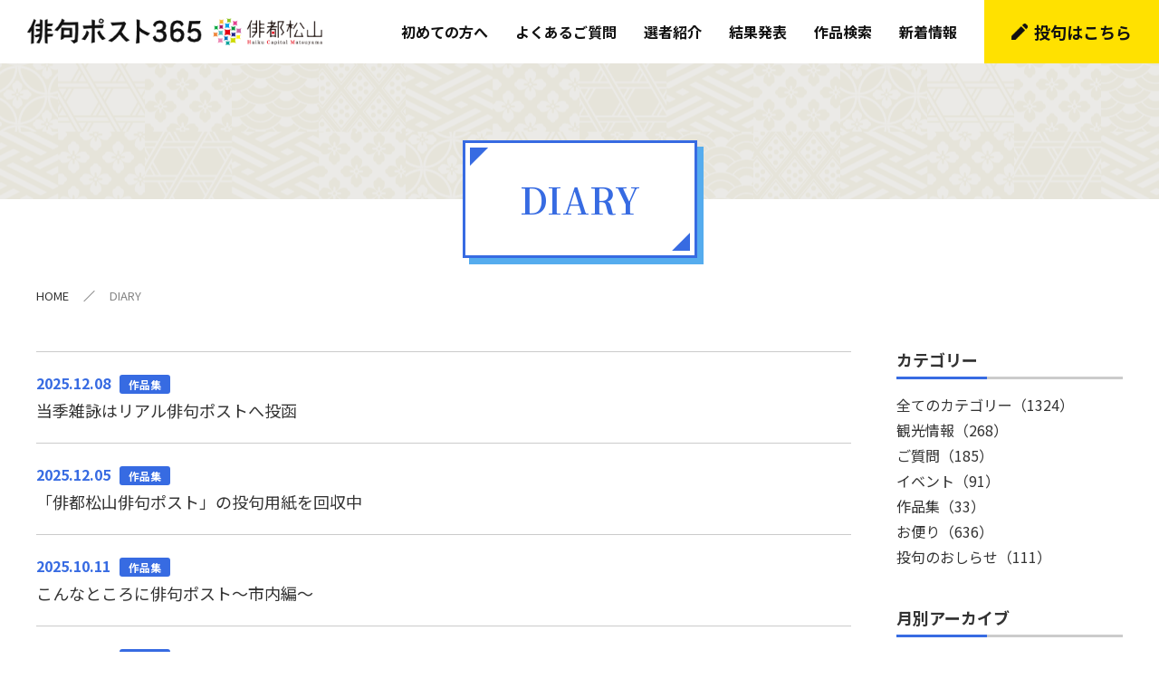

--- FILE ---
content_type: text/html; charset=UTF-8
request_url: https://haikutown.jp/post/diary/?id=430&ctg=9&page=1
body_size: 12978
content:

<!doctype html>
<html>

<head>
    <meta charset="utf-8">
    <meta name="viewport" content="width=device-width,initial-scale=1.0">
    <meta name="format-detection" content="telephone=no">
    <title>DIARY | 俳句ポスト365</title>
    <link href="https://fonts.googleapis.com/css2?family=Noto+Sans+JP:wght@400;500;700;900&family=Noto+Serif+JP:wght@400;500;600;700;900&display=swap" rel="stylesheet">
    <link rel="icon" href="/post/img/favicon.png" type="image/png"/>
    <link rel="stylesheet" type="text/css" href="../css/common.css">
    <script src="../js/jquery-2.2.4.min.js"></script>
    <script src="../js/option.js"></script>
    <script src="../js/kendai.js"></script>
    <script src="../js/kotoba.js"></script>
    <!-- Global site tag (gtag.js) - Google Analytics -->
    <script async src="https://www.googletagmanager.com/gtag/js?id=G-9B1CDEE5W7"></script>
    <script>
        window.dataLayer = window.dataLayer || [];
        function gtag(){dataLayer.push(arguments);}
        gtag('js', new Date());

        gtag('config', 'G-9B1CDEE5W7');
    </script>
</head>

<body id="diary">

    <header>
        <div>
            <h1><a href="../"><img src="../img/logo.png" alt="俳句ポスト365 ロゴ" /></a></h1>
            <div id="menuBtn"><span>menu</span></div>
            <nav>
                <ul>
                    <li><a href="../guide">初めての方へ</a></li>
					<li><a href="../guide/#faq">よくあるご質問</a></li>
                    <li><a href="../introduce/">選者紹介</a></li>
                    <li><a href="../result/">結果発表</a></li>
                    <li><a href="../pastworks/">作品検索</a></li>
                    <li><a href="../news/">新着情報</a></li>
                    <li class="contact"><a class="touku" href="../post/">投句はこちら</a></li>
                </ul>
            </nav>
        </div>
    </header>

    <div id="pageTitle">
        <div>
            <div>
                <h2>DIARY</h2>
            </div>
        </div>
        <ul id="pankuzu">
            <li><a href="../">HOME</a></li>
            <li>DIARY</li>
        </ul>
    </div>

    <div id="contents">
        <div class="ptn01">
            <div id="column">
                <div>
                    <ul class="list">
                                        <li>
                    <a href="single.php?id=1333">
                        <p>2025.12.08<span class="bg01">作品集</span></p>
                        当季雑詠はリアル俳句ポストへ投函
                    </a>
                </li>                <li>
                    <a href="single.php?id=1332">
                        <p>2025.12.05<span class="bg01">作品集</span></p>
                        「俳都松山俳句ポスト」の投句用紙を回収中
                    </a>
                </li>                <li>
                    <a href="single.php?id=1288">
                        <p>2025.10.11<span class="bg01">作品集</span></p>
                        こんなところに俳句ポスト～市内編～
                    </a>
                </li>                <li>
                    <a href="single.php?id=1276">
                        <p>2025.09.27<span class="bg01">作品集</span></p>
                        俳都松山俳句ポストの投句用紙は全部で何種類？
                    </a>
                </li>                <li>
                    <a href="single.php?id=1264">
                        <p>2025.09.13<span class="bg01">作品集</span></p>
                        こんなところに俳句ポスト～結果発表編～
                    </a>
                </li>                <li>
                    <a href="single.php?id=1258">
                        <p>2025.09.06<span class="bg01">作品集</span></p>
                        「俳都松山俳句ポスト」の投句用紙を回収中
                    </a>
                </li>                <li>
                    <a href="single.php?id=1187">
                        <p>2025.06.07<span class="bg01">作品集</span></p>
                        松山市内にある「俳都松山俳句ポスト」の投句用紙を回収中
                    </a>
                </li>                <li>
                    <a href="single.php?id=1115">
                        <p>2025.03.07<span class="bg01">作品集</span></p>
                        松山市内にある「俳都松山俳句ポスト」の投句用紙を回収中
                    </a>
                </li>                <li>
                    <a href="single.php?id=1105">
                        <p>2025.02.22<span class="bg01">作品集</span></p>
                        こんなところに俳句ポスト～市内編～
                    </a>
                </li>                <li>
                    <a href="single.php?id=1092">
                        <p>2025.02.08<span class="bg01">作品集</span></p>
                        こんなところに俳句ポスト～県外編～
                    </a>
                </li>                    </ul>
                    <div id="pager">
                                <a class="box first" href="?id=430&ctg=9">
            <p>最初へ</p>
        </a>
        <a class="box prev" href="">
            <p>前へ</p>
        </a><span class='box'>1</span><a class='box onpc' href='?id=430&ctg=9&page=2'>2</a><a class='box onpc' href='?id=430&ctg=9&page=3'>3</a><a class='onpc'>...</a>            <a class="box next" href="?id=430&ctg=9&page=2">
                <p>次へ</p>
            </a>
            <a class="box last" href="?id=430&ctg=9&page=4">
                <p>最後へ</p>
            </a>                    </div>
                </div>
                <div>
                    <h4>カテゴリー</h4>
                    <ul>
                        <li><a href='../diary/'>全てのカテゴリー<span>（1324）</span></a></li><li><a href='?id=430&ctg=4&page=1'>観光情報<span>（268）</span></a></li><li><a href='?id=430&ctg=7&page=1'>ご質問<span>（185）</span></a></li><li><a href='?id=430&ctg=3&page=1'>イベント<span>（91）</span></a></li><li><a href='?id=430&ctg=9&page=1'>作品集<span>（33）</span></a></li><li><a href='?id=430&ctg=6&page=1'>お便り<span>（636）</span></a></li><li><a href='?id=430&ctg=8&page=1'>投句のおしらせ<span>（111）</span></a></li>                    </ul>
                    <h4>月別アーカイブ</h4>
                    <div>
                        <select id="ym_archive">
                            <option value="">選択してください</option>
                            <option value='202601'>2026年1月</option><option value='202512'>2025年12月</option><option value='202511'>2025年11月</option><option value='202510'>2025年10月</option><option value='202509'>2025年9月</option><option value='202508'>2025年8月</option><option value='202507'>2025年7月</option><option value='202506'>2025年6月</option><option value='202505'>2025年5月</option><option value='202504'>2025年4月</option><option value='202503'>2025年3月</option><option value='202502'>2025年2月</option><option value='202501'>2025年1月</option><option value='202412'>2024年12月</option><option value='202411'>2024年11月</option><option value='202410'>2024年10月</option><option value='202409'>2024年9月</option><option value='202408'>2024年8月</option><option value='202407'>2024年7月</option><option value='202406'>2024年6月</option><option value='202405'>2024年5月</option><option value='202404'>2024年4月</option><option value='202403'>2024年3月</option><option value='202402'>2024年2月</option><option value='202401'>2024年1月</option><option value='202312'>2023年12月</option><option value='202311'>2023年11月</option><option value='202310'>2023年10月</option><option value='202309'>2023年9月</option><option value='202308'>2023年8月</option><option value='202307'>2023年7月</option><option value='202306'>2023年6月</option><option value='202305'>2023年5月</option><option value='202304'>2023年4月</option><option value='202303'>2023年3月</option><option value='202302'>2023年2月</option><option value='202301'>2023年1月</option><option value='202212'>2022年12月</option><option value='202211'>2022年11月</option><option value='202210'>2022年10月</option><option value='202209'>2022年9月</option><option value='202208'>2022年8月</option><option value='202207'>2022年7月</option><option value='202206'>2022年6月</option><option value='202205'>2022年5月</option><option value='202204'>2022年4月</option><option value='202203'>2022年3月</option><option value='202202'>2022年2月</option><option value='202201'>2022年1月</option><option value='202112'>2021年12月</option><option value='202111'>2021年11月</option><option value='202110'>2021年10月</option><option value='202109'>2021年9月</option><option value='202108'>2021年8月</option><option value='202107'>2021年7月</option><option value='202106'>2021年6月</option><option value='202105'>2021年5月</option><option value='202104'>2021年4月</option>                        </select>
                    </div>
					<div id="faqbanner"><a href="../guide/#faq">よくあるご質問</a></div>
                </div>
            </div>
        </div>
    </div>

    <div id="pageOther">
        <ul>
            <li><a href="../pastworks/">過去の作品検索はこちら</a></li>
            <li><a href="../contact/">おたより・質問フォーム</a></li>
            <li class="facebook">
                <a id="kotoba" href="" target="_blank">
                    <div>
    「ことばのちから」によるまちづくり
    <span>松山市 文化・ことば課</span>
</div>
                </a>
            </li>
        </ul>
    </div>

    <div id="bnrList">
        <div>
            <!-- <div><a href="" target="_blank"><img src="../img/bnr/main.jpg" alt="俳句ポスト365 メールマガジン" /></a></div> -->
            <ul>
                <li><a href="https://www.iyokannet.jp/ginkou/" target="_blank"><img src="../img/bnr/bnr01.jpg" alt="五・七・五のこころ旅 吟行ナビえひめ" /></a></li>
                
                <li><a id="matsuyama_city" href="" target="_blank"><img src="../img/bnr/bnr03.jpg" alt="松山市公式HP" /></a></li>
                <li><a href="http://matsuyamahaiku.jp/haitomatsuyama/" target="_blank"><img src="../img/bnr/bnr04.jpg" alt="俳都松山" /></a></li>
                <li><a href="https://shiki-museum.com/" target="_blank"><img src="../img/bnr/bnr05.jpg" alt="松山市立 子規記念博物館" /></a></li>
				
				<li><a href="https://haikukoushien.com/" target="_blank"><img src="../img/bnr/haikukoushien.jpg" alt="俳句甲子園" /></a></li>
				<li><a href="https://matsuyamahaiku.jp/" target="_blank"><img src="../img/bnr/matsuyamahaiku.png" alt="松山はいく" /></a></li>
            </ul>
        </div>
    </div>

    <footer>
        <ul class="top">
            <li><a href="../">TOP</a></li>
            <li><a href="../guide/">初めての方へ</a></li>
			<li><a href="../guide/#faq">よくあるご質問</a></li>
            <li><a href="../introduce/">選者紹介</a></li>
            <li><a href="../result/">結果発表</a></li>
            <li><a class="touku" href="../post/">投句はこちら</a></li>
            <li><a href="../pastworks/">作品検索</a></li>
            <li><a href="../diary/">DIARY</a></li>
            <li><a href="../news/">新着情報</a></li>
            <li><a href="../contact/">おたより・質問フォーム</a></li>
        </ul>
        <ul class="btm">
            <li><a href="../privacypolicy/">プライバシーポリシー</a></li>
            <li><a href="../usepolicy/">サイトご利用にあたって</a></li>
        </ul>
        <p>Copyright © Matsuyama City. All Rights Reserved</p>
    </footer>

    <div id="returnTop"><img src="../img/return_top.png" alt="" /></div>

    <a id="phrase" href="../post/">投句はこちら</a>

    <script>

        /*--------------------- 月別アーカイブが変更したら -----------------------*/
        $('select#ym_archive').change(function() {
            if(Number($(this).val()) !== 0){
                window.location.href = "?ym="+$(this).val();
            }else{
                window.location.href = '../diary/';
            }
        });


        // getパラメータ取得
        function getParam(name, url) {
            if (!url) url = window.location.href;
            name = name.replace(/[\[\]]/g, "\\$&");
            var regex = new RegExp("[?&]" + name + "(=([^&#]*)|&|#|$)"),
                    results = regex.exec(url);
            if (!results) return null;
            if (!results[2]) return '';
            return decodeURIComponent(results[2].replace(/\+/g, " "));
        }
    </script>

</body>

</html>

--- FILE ---
content_type: application/javascript; charset=UTF-8
request_url: https://haikutown.jp/post/js/option.js
body_size: 3002
content:
// JavaScript Document


/* option
-----------------------------------------------------------------------------------------*/
$(window).on('load', function() {
	
	// nav
	$('#menuBtn').on('click', function() {
		$(this).toggleClass('active');
		$('nav').slideToggle();
	});
	//--------------------------------------------------------------------------------------
	
	// return top
	var pagetop = $('#returnTop img');
	pagetop.hide();
	$(window).scroll(function () {
		if( $(this).scrollTop() > 200 ) {
			pagetop.fadeIn();
		} else {
			pagetop.fadeOut();
		}
	});
	pagetop.click(function() {
		$('body,html').animate({ scrollTop:0 }, 700);
		return false;
	});
	//--------------------------------------------------------------------------------------
	
	// return top
	var phrase = $('#phrase');
	phrase.hide();
	$(window).scroll(function () {
		if( $(this).scrollTop() > 200 ) {
			phrase.fadeIn();
		} else {
			phrase.fadeOut();
		}
	});
	//--------------------------------------------------------------------------------------
	
	// 
	$(function () {
		
		var urlHash = location.hash; // URLのハッシュ値を取得
		
		//ハッシュ値があればページ内スクロール
		if(urlHash) {
			//スクロールを0に戻す
			$('body,html').stop().scrollTop(0);
			setTimeout(function () {
				//ロード時の処理を待ち、時間差でスクロール実行
				scrollToAnker(urlHash);
			}, 100);
		}
		
		//クリック時
		$('a[href^="#"]').click(function() {
			//ページ内リンク先を取得
			var href= $(this).attr("href");
			//リンク先が#か空だったらhtmlに
			var hash = href == "#" || href == "" ? 'html' : href;
			//スクロール実行
			scrollToAnker(hash);
			if (window.innerWidth <= 1280) {//アンカースクロール時にバーガーメニューを閉じる
				$('#menuBtn').removeClass('active');
				$('nav').slideUp();
				//$('#menuBtn').click();
			}
			//リンク無効化
			return false;
		});
		
		// 関数：スムーススクロール
		// 指定したアンカー(#ID)へアニメーションでスクロール
		function scrollToAnker(hash) {
			var w = $(window).width();
			var tab = 1280;
			var sp = 768;
			if ( w < sp ) {
				var headerHeight = 60; //固定ヘッダーの高さ
			} else if ( w < tab ) {
				var headerHeight = 120; //固定ヘッダーの高さ
			} else{
				var headerHeight = 80; //固定ヘッダーの高さ
			}
			
			var target = $(hash);
			var position = target.offset().top - headerHeight;
			$('body,html').stop().animate({scrollTop:position}, 500);
		}
		
	});
	//--------------------------------------------------------------------------------------
	
});



$(window).on('load resize', function(){
	
	// global
	var header = ($('header').outerHeight()) + 'px';
	//var footer = ($('footer').outerHeight()) + 'px';
	//--------------------------------------------------------------------------------------
	
	/*- fix -*/
	$('body:not(#index)').css({
		//'padding-bottom' : footer,
		'padding-top' : header
	});
	//--------------------------------------------------------------------------------------
	
});







--- FILE ---
content_type: image/svg+xml
request_url: https://haikutown.jp/post/img/icon_hatena.svg
body_size: 218799
content:
<?xml version="1.0" encoding="utf-8"?>
<!-- Generator: Adobe Illustrator 26.1.0, SVG Export Plug-In . SVG Version: 6.00 Build 0)  -->
<!DOCTYPE svg PUBLIC "-//W3C//DTD SVG 1.1//EN" "http://www.w3.org/Graphics/SVG/1.1/DTD/svg11.dtd" [
	<!ENTITY ns_extend "http://ns.adobe.com/Extensibility/1.0/">
	<!ENTITY ns_ai "http://ns.adobe.com/AdobeIllustrator/10.0/">
	<!ENTITY ns_graphs "http://ns.adobe.com/Graphs/1.0/">
	<!ENTITY ns_vars "http://ns.adobe.com/Variables/1.0/">
	<!ENTITY ns_imrep "http://ns.adobe.com/ImageReplacement/1.0/">
	<!ENTITY ns_sfw "http://ns.adobe.com/SaveForWeb/1.0/">
	<!ENTITY ns_custom "http://ns.adobe.com/GenericCustomNamespace/1.0/">
	<!ENTITY ns_adobe_xpath "http://ns.adobe.com/XPath/1.0/">
]>
<svg version="1.1" id="レイヤー_1" xmlns:x="&ns_extend;" xmlns:i="&ns_ai;" xmlns:graph="&ns_graphs;"
	 xmlns="http://www.w3.org/2000/svg" xmlns:xlink="http://www.w3.org/1999/xlink" x="0px" y="0px" width="40px" height="40px"
	 viewBox="0 0 40 40" style="enable-background:new 0 0 40 40;" xml:space="preserve">
<style type="text/css">
	.st0{fill:#FFFFFF;}
	.st1{fill:#376BE2;}
</style>
<switch>
	<foreignObject requiredExtensions="&ns_ai;" x="0" y="0" width="1" height="1">
		<i:aipgfRef  xlink:href="#adobe_illustrator_pgf">
		</i:aipgfRef>
	</foreignObject>
	<g i:extraneous="self">
		<g>
			<g>
				<circle class="st0" cx="20" cy="20" r="20"/>
			</g>
			<g>
				<path class="st1" d="M23.91,20.27c-1.14,0.73-1.91,1.1-1.91,2.16c0,0.29,0,0.55,0.04,0.84h-4.22c-0.07-0.42-0.07-0.84-0.07-1.17
					c0-1.8,0.7-2.9,2.42-3.98c0.9-0.57,1.28-1.06,1.28-1.85c0-0.81-0.62-1.39-1.69-1.39s-1.76,0.77-1.76,2.29l-4.22-0.62
					c0-3.48,2.71-5.39,6.34-5.39c3.67,0,6.14,1.96,6.14,4.77C26.24,17.9,25.58,19.22,23.91,20.27z M17.61,28.83v-4.27h4.64v4.27
					H17.61z"/>
			</g>
		</g>
	</g>
</switch>
<i:aipgf  id="adobe_illustrator_pgf" i:pgfEncoding="zstd/base64" i:pgfVersion="24">
	<![CDATA[
	KLUv/QBYLJMEvt2Fkgw98JgkGQ7sPJFNZBMJ9kZl/w9XEnzF9w01hv3ArH2GTrZt9wLuuzSi1hpp
j+InKaWUMpWqafxzbSIDj0RKCFcQKQtaCyMtZdDAYeiSOTAR7+Y2p7Y29mub5ept9rtOGxIJRBy9
DgCDCorFATCooFgQgAIYRNCBQwk0ZIDAgIEBjAAcLHjwAGGAoxhUUCxWOFbgQoYOHjh80MAh4oML
DANgUEGx6PCABxwYVFAsWjgosADBMR3YwAGBY3qk4OhBgmOOBqxAA8e8wDgKgwqKxQk2MFKgAcbx
Ktvqlk65+rA8oqSbPlLlg+5KEo+iu/yHYiGADC+8sAIWGAE4VvDlaCmUx4lS0J8xLBk037EOyc5H
tf9F15JxOmdG7ydphNJkzOZ1jVHznz8PsZZDTkJ3SJyVObAfzMpT0/BpiVimcV59NMI+rxY7aZoM
4YGDJZPHHbMBiQjFAhULhgTjJuZSsShjCqkSDGocwqRYWEkoFhCMJw3ExDuhWEgoFhGKRQNCsWA8
FQu8mijFYkIiAoKhWOBZtROlCMXCGBLGiLQ8iAkTEnaCsI1GhKUVizrDy4iJiDD5CVGJ8QSVKRaM
MbJLiAiJKhZUisUpFgyIhkSbh4iwCUvMdFJigiIiGhETNUETnonWNqOmMTETExITEhISaJMR0BJE
Q7GQcCkWisVQKRZ2mGcoFg0JxcITprJDxeITldnGRCOKThEQhshGmN2qULEgKpVRw+iTkojKsLJK
NBiKBdJMVBlaqTOhWDQMwXhWG4rFRSgWEAxrB48eioUAhNAEKciABlAowgucgAMZTGHM5Jc5jDnp
6mWRstghyuztJseTnePlk9xCOaOTOeKNlU3aIH6G8uiOljnKXFaT548Z5tXk0kklf36MqplIRUhG
+wx96DK8ncxxZRsXmeo95hkQDYmJqWJBZadY5BkQjQgJ0xuKRUQNGRATU7syIBoRElPGiAYx6IyK
heUZEHWGpVhQyRIRigUEYyAYZgnFAqkMxtNtx7VEJSAY7zHtXgaaYgFxhmIhgRGMjFAsjqVYTEAk
FkmQYoEA5zAaigUCyMiNCAkEGJpOEQykiXjjhGnkiWAwIQhRYEIQomAjmcNkiP66OyJSXQ6l6TfH
LEtLKBZUN8MMiMaEYmGXDImWxFhNsai5DA/RkBjXFf4uMQzF4hMlS8WCyg7PgGhESEx8asWi7DDP
aERIGISdYiFhCKFYRFAqFhLGKhZPK3LTGGgIxYIgCtGJD0PiioXEJRiHSMyTiGhcTTAkLBULiKti
0YBg3GgmJCIaLyxSLCSu6BQLusbLnYhgZJ1iMRMREE88UywajoA4o5FoMCDQOoqFAGzggyccZ0Ry
ddxRH8dx/LAOWzKKRbMS74/NvDgyisXLZuzoRGN3MorFIAGnrVOxUCwiFIsIKxaUEAhhEARhCMYZ
yFAsIk6xyKG+YYoFhCcUC8XiikVJKBZXLKZhZorFRIRiwYhgkGLRaCgWEa9SLBQLARgBBk6IQQyc
EIQYOCEHMXDCC1zghBnEwAk+gIETjBADJ+wgBk7IJCSqseoRuejXW9VeQ5U5nq0jq2vdKpGhYSc6
YSqbOMxPTEhMTHRc6tm/nz0nbQYznVmT2NMNx3isT+ZAGrsb5VtOG6tW+FZTsXAloxEhITExEIpF
RkwE44rFXdEUlXsMpPNEhGJxZDOU8oHZV7AO6pEyR63QJUU0mEnWX47MkTmTPiMTUk016/KwajO0
SuFh5JTEShxEo6JL440MiSir6IppNpmDnsW6YUu3PAmTKIkGI4IR8TwrFjPBaLyBbrQBAQFxiGQw
/ptIiUamYpGJieUqFolnRSjRQH+iwbBpQCgWTzxTLHw9hmLBaDbzUrG4olqxkFAsRmImpqUaRBt2
VbHAZmMoDRuto7NTLOzujiFRZ8WCDPGIS3ziZRCDFAsJRjZKikUeAYpFI0KxkJgehIRiYYqFqRQL
nGzlIRQLRsRdaWw0RrGoqRSLw3wxCtGIK2xUhLFhEjbHuMZJ3KBigQDFYiqhWLQT09auW7ViYaWq
651igWcwmn1mXhWLS8XCyIoFJiKioZUVi+LEQdjRVdIoFo2COEKywUKMYqFYMK5YIEkYBAREMQrh
T5UZFYfGRGVk+SJ0q3Umc+QZmgevkuqWP5/RC/PwEI9Sqi8+rHuZqq47GStlaa/zWVPPN7NrNNX0
JJevSpKvkUplmYPoSjXWnpHMkZiuUd43ztO406HrB2UOt61ZHrbRiEp0ouPaJpctfTMM4YYjLOEJ
D5VMRIUMxSKCXgwzhiGRv4knTkpg4xgTEHY3plkMxWKCIcGIuMaVhEHUEtSIKhbWKDQyKxZElvCQ
qegoiUENkqApVxXWC6IiSrEYs5Wd3SAswibMV42buCKhISIDGyiBk85KzCdERuRE9vR7SnwYZhTj
GGW4joENxhkMxigWLoM4Cd8h3phoQ7EwMhoRE1GKKAS0fAwJQ9hdNZXGKIi+XMccAsikHjV5Mgdm
82g162fGrjcjvDyrT5Myh5XMlX7Xxwp9c3fNz5mmMSciFbr+MozAw0M8BDYkJktJWalYWFpeNiTG
d91+v+PxyWhMJxo1lBM4gRHHNONIXEOxwEOjSphEg5F2huV5REYkRTjCEg3FgkHUKMSgz7Yj0yjk
sY02+lX+NiuSOcl69pnyMWWO8uXQ5zKKxQsQlTj3zstG5rikDlYZk0xoK9kN5pEMPWOFlPailDmw
tUK6SiTE6Xhoamxucj6MgZjGRIwERIPRyAY2rmENS0BANCIYEY/IiYiJCImIiIhGBETEIzICIy7i
IiQaEhASDIlLpARKmERJkIQlqlggQKIBMQycg2hMYxqly0cwGhkxJokiGxFvkvFxtpFiWU+KjraV
3nGHnTw/Ujuoxx1zlTl82NZt5EybVhWzXPM6mcM9zaFtV5coc2Cla/BOVx5ljiol3pEhvpWdiQnF
AkKxaCgWERITVSxqKlMsMM+AaERITHhKioXJZKKkPARBREiQBE3QBE1NteqioqqyMix8MYrRkKiJ
mqixWs1GRlZmeGMoFg2LMAmbsAmb6/nI7g4v78doXMRJ3MQNFo2EhYaHiIlHBkJgAyVwAiebioWT
stISM/PJSIhspERO5Lyn1+34/M944xGf+DDKIEYxjIGMZDAYEAPROwQERKMH0YhwRjwCIiIiYiKi
EiRhEihxCQiJCIkJiU7QhE3gxCcgJiImJiYUC8WiFAtLKBaMPJpQLCIgjuVJiQYDUbEwwom8LN+E
TdxuZ1MsbGNjEccqCWoQ40wu01ixkLg1BuKTNjblKhZPxWIUiwgIxQIdwWgoFhDGKOrEJRqMvGKR
xzYSIiGOWUioWBgHJ27iGgdxDKTzI6qRhYqFRE144r6xEYpFA0KxYFyxSFQsitwJxSKigWcFQRCK
BcRMRFx5GIrFxCUiIP7/br7fzyMSIhl5ksAIbCADFYsPhF1dhDXSTKIkXqlYNCLp2jDDDOfcOTY0
xYtQLM5KsSBXsZiICYmIBkRDsWA8sXGNs0Y1ihpuKBZuYxrTmJCIgGhANCAYTwg8g1AsCoIgCMIQ
hijEQEwwJhgSDAlGBKPBgGBAMBiMM5KRDGQcwxjFIAYxzChjGBOXeMQbZ/zP4+11eq9YzCdSIhvJ
yEzMS8tKZ3NyAhsIgQxMRDw0JCxOnMRFHON+eXd1vjYMokyxKKtNlAQ6giCMiIYkHGGG02dyPZG9
UtuJiRjG4NTYjjkEMDMDgg4SERCKxQsQisULEBhUUCwqAIFBhWPmjh7Gu7u8os9db5nDWrSZnZlx
SOagszpKzOxVkowLEBhUOIrBgGA0GBEMCYZiMcEYiEIYgiAKwiAOAiES4hAMCAiIBkQEhATEBMQ0
2nCDGtWwxjWwkY03GA2IRqMR0ZBoTDQmohGOoIiKuAiMUCwy4hGMCIiIRkREhETERMRIVMISJFES
JnESKJESl2BIQEg0JCIkJCQmJGaiE56giZqwiZvAiZz4BGMCYqIxETEhMTExMYzCUixoqhSLSkg0
CqIUi2QQWcIRbhjCDLO5rFhMNKINhjUGYhg5ONYEKBa+3tyESZhiEWENgzCGpaGdlZWR1cYmSqIi
CqIY9cK6urKqcrWmJkiCIqhBEHRKQjoyKioNTVixkHCEIczwnUafzWS7Hk9Uoo1CFKJvFnutUt12
OjESEzEQw5gPzk0NjRULBCgWG1AsQABx+JhDsRBADxEcINjQQoYOHS4QgGOFDx02cABBBhcU0AHi
uBagANbChg8vrKACG1jQwOGDC1RzoAUYaOEFDix4+EALK6jABhRweMAI6gUQdNjAAgowcAIWmM2B
C1w1VIDxwQXGCTxgghF8yDCBDhKowCGADSbIMIIKHCDocAIPJmjBQ2PDBw4nqMDhwgYQdOAQghF8
yDABFjx4sAAKMHACiA8ScANozAEWPHiwwDGCF07gAsShgcMITJDBBRFwYIGFDA0NfNjQIQMLE1jB
CRouZOiQgYUXPsDhASPQ8CFDCirggocPHEAgcXRwYcOHDxkOFHD4oGGDCV5wYcMEAnAIoEFjDkiA
xiiwmgMqoDEHyAqgMQdacMFDCDZEBOAQwLHBhQwsTAjABBwySAAOARSZA7U5cEUcaM0BDdCYAxvo
mANVc4DGHBABjTkQgEMAHzRsIMEHJHCAYAMLOLjg4YOGDRgIgGLhIQQdGGCCE3hwQQEdOIjgBCxM
AENGQLEQQQcOHzpwcGECHTxEwExwgg8bKiACDyx4cGECHTiIYMMLHzpsaKEFDw0QdJBQQQXFogIQ
kBkINDC4w4YPHzKwMOFqWg/vj99OSh5GEHBwQQEYsLIAx5yt0IGDCDi4IIENIsgwARUwBRs4YMBA
sAEDCDpIpOAbPmTo4MKGDywwMGDNPcayx82PW/XoSd88TBCbxxw/Sp5VgOMpdnmssIEDBjxYoMMG
E0gAw7SO8gofRIABBRhCwAHDhw4bPnTw0MDQgYMINkBgwL7gwoYVZHhACyeIQH44AQseXthAgQ8b
ROBCBgtgsGZgYYKFDSDwAIH3WGEDCxk0VGCDCFzI8AAM5TtWeOEDhw4XcGEDCyegwExVBT64wMBg
Gzp4iMCxQgo2cEDBhjRdfjqTFzIX4Ki7ycO/JD/q0Suja2Y8cs4CHGhFx5nJkzFjgYMFTKasAIfJ
3IYPGVgwQQsbLICBGMB4oQQuZGjBBB5cEEAHkBADJ/wgBk5IAgyc0IQYOGEIMXDCDGLghCXAwAlK
gIEThhADJ2wgAHOsAKEAChwrvCCCDhw+fNhQgQ0iyNACAzDgscIGEWR44QIYyLLHCi5s+EALJ4gA
CFjgcAIIDC4DGD0+ZGjBBQ8TG1jgMIHBGMBQQbHI8KHDBhFkgMDRIcMKGscKL7jggQUPjRde2KDB
gwsT+NBhQwsn0OAh4vLCBgpwWICtAMfkjzkrwHH6sYIKPECIoAMHEHQ4gQcIFVRQLA==
	]]>
	<![CDATA[
	KOl6rLCBBRxeeCEDCjpkgADjwK4wPeyxAYYMQMcKGz5kiOjggUMLoIMiPIEIQJCCEHgAhSP8IAo1
uMETAnCssIGFDxwsoIIKioUAAnAIgMMINJygBBk6cGghAMcKLniYqJyPFTp44PCCCxswgCEZwFBB
BcVipHwIgAIBcMHDhwwufHjhBCywwIDjWMEFDx8ybHChoYIKisUxQgXY8AEPIGAUoAITAIAKAWVK
T7ovO1vOZt3eihnW/JKMDqvX1pjtZ9ldsdanvTU61aY8ay/RRzY2M7KqyQ/Wn8UjsiWSGRqeKc0l
mbe9bF3PCH95S7tdkdEVdmwKLS/zd7orOyKOuWq+75lmWX7h7+yMJTk5fbEQTVenXiE+b2RVdX6w
UrLlEcvDBlv/LH17Ums+ZGjE6YG+28hMtaqyng+kuXtCGshNqle2xDaiGZGNVVV3dTm18W7ock6m
uzk7nMIyOzzXrXo5W8Nh+H/udpIUVU7NlfnoZHRZaa8SSV3t6P4tPaEdyU7yaj4OXz77WLamYuXO
oA0W8YeFk58zX1G9NIlXuvV61Aix6kg9yVbSevSsNZNzp2LFLOtec2S9y/qQLTSVc7/+aPMOur1X
YZr5mqY8HF/alW2/0sjz45vuk0Ni5XG9fnanOyJlGtLh2VuVdfsjNejanaqGajVYWcSzM6przam7
q7s0S9VmUzY261Un+4J1TVbvWJOgb6ieaCRm++/u+ObRjoh0aaXrVbZOPnxIU5jVu97ixVxm6bvL
qev2P9nf3couQy/eNRxW3a0+marV47pWXl3SvVpDbjXxbHTCSzw8k1naTFYaMCf/3hiR8Z3f7VJm
VrZwS5u851vXm0IpKplZB99T5olNy8rEL07Kn399KDi9niyv3Ccd4T2flbt3nu5ed4SoWT7bIXXo
jmWVqx7SVb32aLiTk0hs1Jaltob8iequjZQLPTlTSHbaiPQk493OzEhYvtUUGZ7qOnuSTf6OeDxp
rJz/yspq02C+U12SdfheGsofxDvaKeheWeHdhlLSNWoV7zg4MnTUe2FPpaTy9Yr03ljt7pglMWk4
rowGe5NnZLczafacurxyetbjrzmNh2P3spkkqiK5fEen65z9pnmvLMu5B7WObs+zHGxe3Vdei5X3
PW2TKxvjtEeVWd7dPJZSD1vJg1YyunvOK0Q98mzwrtTS4KZ8XJ08k9FQtFBdmaUr152zq1fLpLXd
Z8QvemrPtBTSUPfTZ9z+8vV0lWSzau7V8CS6sZe1xN46pL5O40S8mrqqxnY9bylm48fypGyjp1GR
fTsh1s2YcuOKjWuatDKaErF+/8mNCWcw64k3QmOktj5GdrIaqazLhsxu8uWwOMWe3e4lhB3Dqh0m
2u3GGZnr7+7mzD5EvqNbefU0p3svU1xFmlqQ2qurq8upWtYjKytnztntSiFsIs2V/WZQjk2T/T6X
ypbs0zmxrL3olsvOGcluwwplbTRmP2xSf4Ot+SntRTyp6yA17VRFsWvtlGh3NfsRIbZlr/JJs1e2
51gls50rrL3Ukb5G09p7ZkLv1Y9Mcq8Z3l8v2Ui+xdLY6Xdyb2csBz9zEusxiNVwg0Y+G00ZHdbn
TB87fNPPs8S7vFPdUifWa8q60qCGoo9q9pRE4+UJ7+7xm+fRE5vy8oEevBsZ15zyZx7HqYcuVHhH
Rx8/pebJA8dKnlUj/pGZrulFJvWjR/ah40tC6KNzT+argmhW2zLd9HHjSl3yVSOcHudfpWV+eIV5
Nlj08a6kmFRnz1OJsXYSwl7OzNlpsFLY2rfB27TkWrzdwU+eJdtxX/e8jy3Fbgtme+WdWrKq2Qft
d44JZRPrZM4SkrnsdDnS7LHEsK8sRMNDrHfumGeC1neK6KyK6c/dW1uK+rf1ezlH6t6VVbE2Zsl7
8qTHDgqmfyXzOiLxbyjFLvdLuVeNiU8WutMXeuFMXzYb5VOy84li1wanabFb2PTvkzep+w7R4BGr
BNu70gefdyPW0pEPf0f7ydsbqzMJuVhz5ZV7W8y9IjrvV2hirhV+8IbyZbN7X6OqW0l0R6pLVfHO
rTvVjLhqmxIeraa6p8nSamKa0Z1slqrekEywilUxq9Mo0X43lzvbR3w7E9JgZoZ5paks2vGy7Mx4
dndIij0M7yTrON75CHukvYI1SWJ1nO1phWVUtZ/L4re1m6WFDmeljacpymmy8k7yxjRi8yV87SM3
PezSPPacudxr29gTLcVuvSJ8bZN4lfPalcWTr6TFD9HFGlyc2+c64uv5v7Rj9lNOe2lI7Dr4Kxqb
E9GO14PO5EzuFG9YKNUW2inTJK8a5ketNrJn5YWyB5ZJ+uNNpNr7K/E7Kf5B48TXDRMl38NeKPXD
Njys4/hIa1rhb3qcq766TS8uncj4I8urqQ/EeqxwJMeHM3HoKs+v4zhlxjd+6xdsj8ujjdl7GPmt
zuXVdk+RPHsY3+PlNVt2K5I0a3wW2x54GzM73ZXDHn1vinfNzjWS/HpgejLvR5aD9zobIrtjkonI
0uxUhlLY2uSZDKJxTBe6HnnnpKPqYfnb3G33QzTaiRGSjXerQrlNREiENtY7HUlsPazsTHjLHjie
wxS6+o9FaadjSl1Pl2h3Pc53knc2ouNjqrPeVH5tVansvUqZ7PHPJVpv6fiwGROzg8zv1e1+cQ0v
vyP/yqwPYonHRxmbxY7dqiz4HpU5cmjZ/I1EdjSaVNadEPQ28uP4FNTQuRZvvkq1HbwcPNok1tbY
4H2GxcxKtgeaRsyO7pW/zxjJawLG0ateEg80HBkNzUmrT9ak6lqbaLfV6thWsD5oKpUHuseqF5W9
dTHlmDQPxFfVzQbltYajr5Sz485YrXfy7I40lrnucwm6aGpTrmPmBe2j9p7ZdUs0Sfto5c2koZj8
C+aBlUStU2sx+SCjE/9oDzSZ3I+kkrORxX7Q5K/q5l5yLPXjssZXR6yL6+fR6Q/rWTeC05HmUaqZ
rF85xcZH4S2/w1SrrNdspMaH6Sy1w0+b1Yt8YrXNjJQdtimjutVLyC5P5uXHVWc8/XaHOZ3B5+0/
sj+Dp5mDsijVQGnGo/vc6l53lalSSVqt3al7oZW4etB0pJIuxXkYISLdi0lCVQ3PE8tnSj7n8Iy3
XiWnR7HyxuzmWt+pniXbne4TpB6+e3Pt4cIyvBNdSboHuknGW5rk0xseVST8i3Z42izLqb1CusPq
4eYJ3eHa3LspSch6XJpkrl6CeLht+Z514zzfck10Y4TUKnfQxyFXLAMaOAQQgOMuMDCAYMOHDBtM
sIECGF5gAAFC4AHDCkyQAQIYXmDABTCooFhcYACvkh4tW6yh6mpcJc/P41/1xEqF6BkffyZXOjDn
Uni8z7IJlsrHCuGRNrf3niHJkpNOyI67l5gGerNFrymTORtdJHriSXy2IirRc9w7sMxMz+avBbQj
Xzmmu5WS5xBoOEw2gnZgntR09JCu5BO08TBDMuyZjiQrqsTeV4uZjsOXYB7n95lz8pJNcnnUSdSW
jtOl8rBKJP/yJx06aGqSd/S3YRmbKHfHOe/+1EgSfaT9pO4odobo5DotSw6PpKoxep0raEgkecfZ
D5NOkyQuH2eDUncc3TX1maYY+XjJcnZUvUopJcoTqyNthFNFPnomSceN7q7kyAcVVYyOz9zl9CQs
mfJhdVIfz+wvU9jDWnvqLjo5sjGU6UE9mqnfHQmSDzrZpA6sXp4+aSNJPi5rlRbgOPZNqurYlUZ3
3oFVadIj69lXftiLZrpRL3dXFuuR9zOd3pI7H540ip3r74luiCYtMToqiaR1JNX3ys1HYZlcHYU/
Fz39ylySBevw2IjoZ06h8+HSBetoFpXpdVaC54OaUnW8OqZftvKroZPTYZe99Ewj+dl0PO+ydKtB
+fl4leR8YDFv6FVIUlgbCfooVnuTSR95m6SPnJsQsXJ0VBL+/CMcuX0WqqOuiL6LKpc+LhPldaBn
Kv2iSyh9fOzEdtzt0UcfiaWGI+kVs8Oyir6dJJk+qndBO25ZOr/wTnofn5/cDrpT+Xlo+YtDknaY
mau+HQWdetHPzoydJHUKL11GLLzCmTqVC0/S5ZZreGnPlA0V5r2GUMjviW6pFk9JPt7JrPiiOfHY
p/ZuUKxqhndjlaStYz8nJ4km6XT30eXYINFMkpUJCW9iR8OTdB3pWTuxqn0kK5zDQ5/QOYa2IT3N
TTTKvwZb9LQ0maMqHukj1B5ZKHQuDa+h3VQpaDG3J2jsjOWuqObmq0kd7Zy5clg5zJ59pOHMmXzQ
WCPZo9OqETzXte677kCXqa6FRnWtEuxRq6JqGZlgqU5at/te58vKFPRgtnxZl/NROFSyErLVjX0l
Y7773IjopPedp1A+dEcp9WGnuiD66lw1VLMnxUWFdlPXEqv7UVmKPnIIze6oR4joEvNhwv9IsnTc
9LDYIqHV6YbQOFW+v3Qt42T2l/6dIB2UaGT89FlExs99pD0y5JM0HTVIaaoMHVaXlGfu77LY1n3G
94okXcEyprkKh043Yw7WcZYlQsm5WrBmshcXSjt1OD8evMsXTDSUqfyYtI67F8mVsezq6jsa6tyR
Hju895IuhbBqeeVmHZn+5GGlbc56L8OS9Pl2LUlnXiJJunKVrtvz4T2NZf/vaUTJ15xcf2VSdxTd
/HwQHq1oholSdZTl/WhY/6mOtuq/z+GrDuvcfz38O0SIM4OSLaXRWB2tabH6+rQ+ljGPTOudJKeD
v7FL3Txml5NGdEepadrR0e263I67w3xqXeuqbsK+tUu6Zmt3O44k1V75Q2vWssexS6xWjV1SOzYm
sTt8Z1s7jOy9MZe0jreyz/Edf1OTvV++0qv6NdTpSd0dNeUyP+2mm9hGfv4ddGPmHVdkmSm+E2Wa
L32YeL4V5S3t6nMrOo7ymTYly+PVPZ/S+NJXl0Y2UkSEaZ/D8l853XwmrqtN0jhWE6KjzDMvKZeb
ptZ8O02ab32NHcqebOgjtbq6Uj6qdHSbSzkfVDOeO12Z4HFpvLn7eik66HXvpZrQiPkwmqqerXVW
mTQ5lZJUD3O90opIsnZHldqsyhKPpD5+srTKZm0sZZP6sO++pU4q7WSX1GFJfdRjh8859LQblMKD
7NAQ76TweFKZGK1ZMlRrS3dVr5PiQWOj3hHzh1nKi3pIQnfcpVnoyHekuWRdkloyIl8Txzfk+1Bf
aN+riOSVRDdn36cneSWerG4lxZlDw6OeyTuT42E0OuqdpZfZO9mG5dGbQbKnoYWyzv8GT3xHqTLt
dP1pjuh7or0O5epIykNEuTsa5p9yWDeJhterw6ZFruC9I1hHEWKTanaYsIb2wqukXfDozHhzaUfm
qm8lbCll8DA+7RGPndnMxCQ84bFsWseq0B3ZHj3XayYeLXRH3ZdYN54SuuOJl4djS/Fw1TXtsiD2
PR45x7F6h+xa1/GxjmaVo6MaK3PGM4S/Yp3Slc+l/I7W82mfYn3Gz8E6XpV8SpXB4w==
	]]>
	<![CDATA[
	VPI5STywzOaEku4IpzN2O7M2aFVTIzkkicfV0Fla/qhQLM9QjCSxrKxH1CorscJpWZ3pnOZJpMsj
B3GQzny/JZncuGXzj7zVPr8dYdXg2HtUsVe9ONa5I1e9bCj3AztDPplZJm9TL8SP4I8b1+vOWmZc
Ffxhnspa6+kP61XLkpUn+KO+SfIMylza2kSisbLdaiyZOHmywzGzYdrMZGYzQsGs64eSM2fLWh7R
2V5/CRaZUXLubHf1zDl4pvzNakP2WmVVUbNsWnYTnjTP6MJjexyNeh8rueRmyuyHrfH2lEzxTIr1
puEZnZ0qdKXNPBTfUdUjLdZPip+RNnsmvaJMx9kxng5RZupKijV1Mq1vOc3ezm5yXJMxa54UsUW1
pR3vrbQZP1coWZ60O0KiEj5rjnaXSPg0Q6E0It6tzDhVaXVn8p9kkuxq7i5P6tnybeF9VZZ113u9
0Fdm4mkNa70aHOzVjnLqdIS9maozLEmt2atDF4kxsfexM/2o67FXu/hzN9vlLF+1XuZz6FrBslCW
TbKI7Fg7pPp9RUEqoTycl58TJKKiKsrMWiiPpDEb2Q6pVcSx3ceMglQ5HvekKclNs2hbeo0D7+Ty
MFP5R1ZMi2GW7zhpsYrhcTRLq9XR27MRozphpp1RyzJj+49601xnGpux0c2xKrPmbNebO3nIaHM5
6EEMnKAEGDiBJFjw0HghBR4ogME+dNigwYUNE8DQAoeIMRN4sIAGDw/YwMIHMnzgAAKJDx0YYICj
RiACDhsWYLwau5OPJGkFGxyA4YUNHEzgoYGhBQ4RHTy4MIGhAwcMH0Kw4QEYRvABBBwygGEDCxws
kGEDBQxw2Mnk0ogp+F+lpp1PGY9Zy6cz0kSXOCuP6GJJRoKp4SZlt5iRIXUErYWioFmGLqWRosoR
abinXF88waJPkmSsofUJYcU4aG9B8DR8qPC2n3SKWSi+XlpiM8vQkphCZ1hV5JGqOrKJyUf5zFBN
ykUkRpejLJOb1PmuYiTM43fbgksa+rQkyrGJ0kRxahiZS0579zPNDeFt6uSmeH0V3govM8WTY+GV
SvLOI7cRskrWXKoQUaxMsO673OyX2KWTZFAG6SiEhJZmjZ1QymVK00QjliE4HKf5yDLWgEb26lHI
J7JKLGHJjnQkVr/Lm8EbviTLKn9Jl8uaZ+rs9DQxWpadWUOv7j5Xw6NT1Vh/7s9eM5OhEia6PPO7
0ViiHeuUO5xkTXtinZgGtLz5PVuIeSfXnL3R1OSZZabvtbTfX6kTdCcRkYxFdiPWUHJNVlNqOio7
SV6J6jQuv1jyoysz+/cJ0/Y8LNSQ2JIht26ia8ljMpsU+bBSZpNnNX9VKKtKrAFtyvuNxq5eNCPz
w8rKN7tBGUOT/qDEmyOWnIajY86hCRbZ8ZgVyuPQY08rV8pieVTZ+TM2vJfLJI+8D3YENdys/NaO
VCW+j2a/Mt2JzEKZlHePS4NfxdZbowzZidahS6l1n1cmTrkmT93HJ7El0bQVqn0gWf07zqUGm13p
xKp0b7rkqk3fnVyU++z3IiIZdE79XvzclbOqAe3Jo8yP1um12zXg59rxjdUsezfVyyO6tLrzD91e
sjm13Y5mfdlYbM2zenVGzEUa0lol5wxRC32dFtl5daOnJiUbUmYRipGzNGeWN7SKaSjZFPmZZPv1
vCZ56OyDeLFn0u6sevbiTcjsOEdSqKGFFs6tsmlNWTWQ7R7BrNNM7JxGKJTVUFYipKONWDg0gr/3
SFblpCon3aolVM68chXWjjTgrWbO6DZf6uj5qZBZQ1qtrrRv01zrRlcpuURuXpI8l4RUNpvOzFlk
Njrz54RIUuYbEpZP9Tt5eXp0I0vPSENowkw3jTh0TI8Ump43lTyc6Y3Mr0tJVX5NiYw/X7luO+h2
sEbfFXvTNF569WCdxla/IhOrbTdWUnXaTqrEOrHaUJ68GsppbA25rGrqdoVidEaXSXfOWNYRS5Ll
w3k1u1fH5MjVOry7H0n/Rp8sEjIXjpVNes5yGizp6klkcf0b2m2tsE4NtrukT9VbQ1LPWVXVljdm
L9Xrs9T4JK09WLrSlRnJ2bW6FtmeUuTMTxEZD8ut46CJye2YC+07WtXdJHltOGV2gmO0l/nkWRyb
qvlFsTFqqDmXKmYfurA+H5K0D6rDK7rOaO4nUyeW0WxrPZ0lpXPZfMRmDfhB110u+aeG0uk8p+Uv
+/pQVVqVLyn3ejrL6bzuqZSOqyrJpYtpKLQbSf3OhjWJPRJL1ztNpvSqzMY3vhexMnY/w5EsmrJf
7dIs1TSHdtDNnUMN5pGa+5ReqTLTXlhl81BdEtX9V5k3H1ZlXenQdrS83IusJqbh+le9xlCwtjoi
Wq52Wv3IVXajFtKkr55Zd70rU2p0I6vdVVoNNtfKe7p4iVREZnaYP+tkuU6WRdjScfLTurK1eXc1
qWjM8lnWivbvkIwPPdCqDGtnJaLtsoRHebCZmURj977+n6Rpr79N+/O4/bUOjb3+wvf+moZJu0Kk
q6PfWdEuKsSaZvlWu+N35VutV79vR9sQ3WTO2qObGemGeFTTQt3VMDZnnJTK6oyU5UnOe7xZw6Mi
1XWVdj8aykQp+ag0sr5CNHZHskoS4eHgBevXafvTGaK00erOmDaOE+Vj5BEaPDDvynPThGfEp/Ou
ulNlgye/JdHc4K+WabPFNHg9q3uWidGBVEKeLEk6sFbNz+dnF9I7iM5C56AQkuWZitTjrkzFUyd/
vbq7VtLclII3dydTzR3VU8/dyYb+21HRpq6KTnZVSCWfko7Mu6ororvzTnlZQ1++hu4Ky4bu0ozI
HbrSWNIk7ZUjacdd1Q5frX4JiXwvaglLTge+yHNoJSPpkXN8k9PpaBF7OvKK/UmvT996tc/9CE3K
in59r0bdh08a9xqIDrRBqlqmZUxHVeVvEDF/00HTYF2mSzLzlmY3xzQpH2ccKpsUTJdN2li6bHKo
7JkkLpVN2lQ2aR9GhVQ2OZTWFKNdhzZUbJ7wsofZEVqPs5HQ8sQILQ/nxKow7y7TdOLOnCGaxaxU
xurJFOBoj+bLKrpf64Zsq8xBWOc7KyTXVQ9njutazznN0RVR2uZMPzCn5evcdzVFVcVT3fTIS6O6
sysjEjpcatq9aGrkw1Zl2o3QYVd0GBLdLvOoMzyZj6jxsffIp9Gd1JN3pgPzatJmzsc71V3OB5od
K+XeoePWyTsf9T15l+bOWd6nVHmHRw2xg1msTCy2bSF7nDFLLQ29UdYLW8e8kvPl75i3vP3U5SEa
oceOgv3V9Hmyqw1Nxq2qXWSsGtJhxTVTjdPF38+MJprip7/bXetlvQxNq+hKN8WXyPzxtVqfVudq
1WuVqsXj1VKJI9PfVZ9DSqEpesqI3HOerVoyTfGUNWQZvBNOXZm7UzHHnnvaZeMzMeV2JzvxqFJT
1irlj55o/LmT50H07I1ohnxUV0a2JMJbjcTKTupYCa+XRnhYVzaqkJHUj5tcVj9o8IxIfNM5SvHZ
L7OUjk1jSPSZOqHCNNWhGQ2p6HVPmbve16xtdbuju6wzJDoRfXwndHQuqjzJPO7oLfrUS+bcH/gs
tF/mLRzqLY+JZy48aWgTM+k3xhxKqiJXFZJZtneJlESYVZbzqqmktwylkpKo5pREZR9lb8q5Gx0x
S+gsxoPKEO9AeflIRcdbmgcO1f/8RmPTzhFZdY7I8pPOG93aSrsR2WEl34gMMc1kJRcedI9J6PAO
Gir38C99yIV0urPnOWfIJem3jlI8sKp2x+GbHSKzupwisu0yd1hOm5WaybmD8phTRXNTb5rrc0Tu
YZHnKLOZqqPPJPOjcjpkNtlupC791l4WzYjwDtEGTT4W32FpOWk2dmZ17FKx6mIdJ8V4uNyrD57l
cWPPCfXmCAV/YGFbR1iVRCU5Y/yBTry0MydKWlmWWJkslP1ho7FdfVeWWfpdfWNpdjWtouDcVfHs
vfuk8Wg6wckb4c3P7E08aSu5mlJuCN+5k5uakag2u6tDwfdFxU+bWDc2m6kLc45aWDmYLawcF9WQ
TFtYZWdnusYSnGshWqamDh44fMjwwQMFWjiBBg0MCIgAHCLowMGFDxUwwCEAuhUgACHQYFNzzty0
U8fiCJLlloaVbgzOVf0ONJsSn+USjUjohUamIvuo7CpkO6p7bITspDyyfVTu4HtpVfXt+J0dxZZ1
X/BqRu5WBzbNKTb8HNJkSt3k1XxKbOpmvW62Ztm4sllmwms2q4lI7QzZMpt/liWe6j/Do91ZHu16
d8aavDNCnLSrefoOw7YoD6/3Ee+YJmZXKC28ITsN06r0xLTbzXvP1zsM8dJXRWPaqR9Cy8MsZd1+
9apaWl0J2WGW9tzHqATtrOZqzsYxOaObsx6xNnfOsrmh1qHNabC0OaIjuTp6n3nKmI3VR6JVytFR
06M6mayVGTHrDAeP0kaYRiuivBSvkuym6Ehs7eyJp6o0U+WNFCFN0UE2Hyoao6EpIpM9XUN5sfNi
H88ykVWOkMkqS+n6J0PBuS973AcaWdZOmI3fjd1s7GqGMoNUdTafoBGmrw7nlHaTY7zW+DDKwpsS
1kxWLcW6sXTyauqcomN97hMl+iAbctZkDXGc1fo4Wr2OQrSq9y7hKZuu+ozV2Ge7amrorbLcVWMX
HUh4pSaZ5ZRjqzqxiGycuv3Cyjqmyqw4RTRlJ1lFNjg1JJMi207GruaTHVlMumrVifLXsWk69enZ
FNLYFWdK5pifsVzYQ0/R5E3trHXUz+duLWkYeehI/1Q1NL1tSqaqCBF7pZLaKOQpSmexWkch21JC
ozK/XocpMzaV0pFHayV9EDrpynkSxLNq+Vi0enYuZSNIaFX1QR9Ew0STqgfr7aF8jGmTGRti1eQr
/yJJ9TSGmZZFZ0WSb7V5EjrO9COhw/LWGv0mVDd0XD1bu6+EKHQQ/lq7NLNkB/8Tjt3sn4+fFcqT
iR1ORCqbmQOdZ2V1y5HOWR13hwilDiMOWkpJHTeswZHBjtjRuaz1UsdZBi90+FSZQod5WnZlmJlS
46zkER3ousk747Q01kE7Gr0yC306PM7lX+eoabF/Nnfmmf1wSgyzTt7sEfXmbGUdGiPWsZKw7GjD
OtZ2FCmv7kDE41VREkrWUfyzJLGOsp9fkmjDnMqyxNpUdlVmVVTZnLJlvo60Q7Klf7NPMoucaHkd
ZlNkyyzNkS2zr+M0J5t7KlOhpVRdppJOliPOPg8TjbbsEdYMs1ISrCyio9boLRlh0ln5Yli3SWT0
JKMz4y/pzNiaa93NZWXTseP11ZEYx46zOqPMHTh3k5M+RLJab3Sdt/eeknRcncwYy4WVY7K00zDF
u9/k7ji9V886MrvdNfF27aFRSZtzVjhj26xqO6pLAzltRqiUTaFLZ2baiJeHN5yhJKLqlBXF1SL6
TJrQkRVPJbqVD8y8Ft2ee9DF2xmF2l6Kjdqs9GlIWEdXkqzVWIhPX2Wpahr5w3fLqQ==
	]]>
	<![CDATA[
	ovFV0KeqOvFozPOhIST6pElMv5JpayXukUxeWY3vEV3bOav62ChToldiie9q42vy8jGh5Vt0oqVR
YV9zC5aTxHPnzc5UZlWpuQg79DzCwmclGR0nUayI/5FGsrJBMjoZpZjZnSlPa2O5H5atIv3KmNRE
usojzlnxbIdGT6OlaCrPVidfbcSkkfphrdpHV0Q/Pld1kubJX9HrNUkzvYxOPvKEPyFafyI76Uhm
+Lv9dDcphD8heYp8xUyjcf1MLzmPDw1WU8qEx/s5+l+GrrHN+C6zK18mhEYxl81QmX0ll+vwqVTj
xLGql93Ja7rYj4rsH3WSRKtPLaVajw/nVEc5hin+gT/Eq2mhiX+EiVcf11mbM4hX08Pq2F7hnVnk
O6Syr2g6VPbiCauyth81K9Gr4jmce454UPIH3iopf7TFJ7mynnXCHPH8B9H7LI8PohqkVtXMkJDh
XAm1R01jL8decrUWPusWTxbrY3OJxzqGv6tLjvWyDOdqRe1YPpi39POcqxnlrmshWSGV3av1PurU
mTX/TLnpvbBkWFhTfKZPqjdXpeLzbiGs//Bzv1AtsW5DzKveLAdfF4pZWhbN4OeXYh3P4ODJ+WLx
Bn+GM2d3WJZFg3aDp7HmYS1RqCoH32mJfbDwOf+91rR6dYxOIWdnsKqd293T5h+pUvYQ3r35k5IM
ZbGVZngnbbGWePdCLCkNNo1KQ+VbjTU3llLT7l5KlBkb1y9rZMjIlTbVTeHdPqN9btl3Nalec6Jt
XGIlF1ovyc5av0kX5t3Vqcg/Tt7LjAprpuiysFQBps2oFE8rVZpMkGNMIYSKSAIAAPMRgCA4OBIN
ReIx4ZxcfhQACK2ORFhAEkYCORZHco4ZZAgBAAAAAAAACCBQBAD4acZRHvT4UkQBXhs+a8z+PNB5
/BMXQ/CBpCdxp3xBSlkccTf0XY085Ld21TLUi2xYbBY0oWBozOOaiKgjcxVU10wJuMia6C9ti/Eo
gD9gc3xs5Et9ZKvg6nD8KBBT0yHbHYLqhTOm9OOi6nl0E4dQlwFUUV3zO+7epAtCiaII04jn1kj5
TyVWEojjZUyzjwKBEzmoU7kbkT/BQyXKm4pHBGEthqsqWeEdRnArQNU9UwkWs8R1XPYC+rFj4YEp
MsEGm/2e3KS7Sirj0LEfWQ8w9SHinPdLZrizrBlzV1vXiTB1V7QlcSIiFyfCdbAa9RcYxgVEHRaO
6Upw90EM+ZdRK6+0Mgye/NbXGtWFx3B4RsCgDbbiIr/qO9N3Qa9ysCuMOc5C9/UzroApo2bLKFE7
r6S3ZWZdwKs6kr9Iozxu1exbwQD7znQMsfzegqSqkVR7kKoCsW39waddvtlkUNwmu15lM9F7XtdO
F3gnItumwpNj+dmpcWlwfZ/rhgGpuPYQoPk/KnZilqi/BeyLP2CJ3puKpImP6/2M5tWt1mDA0t0+
jAJK20vwFJEaJ/bUBLK1d7N2YZBBeD2FWAUIvCEYZtvWsyfG19/ME42qX4eKMKAuu5SBh+vH2NyH
HplZn1ySCfM+2j6SnxVaLECifUhP7ZSfxJZjm15UE9Z9IxMgpDW63cwwyyiRClRI+9bwIwiR3R0i
nl6hmCAauE/uqm6P3chdUKWwDiZapGG7uvQrZ4I9IstPP6V6ImFTe2k9FfLPGceEk+Zcua1J1Q3C
7UGgeYkcyZYLWXvDCz5m+YOT+pePMvPqkDTHUfvqul33jha7q/UCoQ7EMagYrLOrAAZdNEYTBPh1
1zkJPY1cV9hHji3ncEhKyd4p8wZSXN4rAbS1JgBHDQohl1y9AIMrMhU1EMbvXmldfYyxMxCwLkGE
sr1OWBiWIozGyqofOlVGVFR8oJMmlGQ5Qf6dWG6XjwtyFQSYMmA+VRYGZPFgKMsFIbtCrb6rH1be
DHvuQlBylnmDmXbzwnp1+JrUfB/0lofwM0nzaqdaSnnMQbMNZQ+NTTlRvySbl6Vt2uo7JtEFPJ93
r0hcXGQkGwz1zAmem4wTRP5EEEwYeyURa3ST7fJAvWJFpfJWp02vFs0Z5jwX2jA2Fy2gz1wJsOja
S/DvX8LOuA50wNGEgks7JGmjlOIcgwJQuio4UDGTEpOQap7igUAWo0wTo+UD3NvzRwnic14OoYww
kuAsLMEHbV+qpQe+u3mRcW+G/fNyfSUAVgaIHsRedjrsD7LHosX8o5JuxnmirivmKLnWb5iBSe9A
DI3yzOtNcjHi9mt6tKBkg1wqZk2Hr+4rRM97fBP+08rRPrSdBvaQkOk3M+1z2MS+ZD5rOnsPZrjE
WwVpG07Xsow/e6KUs3m994OblD9TZIFpBgM1FkGNfLU3AOPtjcFlK4giEh+LCCXRQZzUwB/+7Orn
0H+GJvTkLoNpbMj/KuB7uAIUn3F9Eg8cdM8qyc8aq2s6rBq0yEAsgK3/BwwsGWlaGAOHLXpLUkoT
C8WbazzlAf3OiaqSk4Y0Mok6FSoRrAUlyBhN5RMvcj8+fQ61G0vin2/5FmuLrXEPVi1GgPCjFyGK
Dj43d9GWXBWeDYtcPCMjwmfiapbv4APxDMdnbNC07XPeOepj50xZKKbpCSykH+AG7mgQEIXacoXA
eklgqDB1e+g9Le7D9zVhhdNq4Icbh6zPg1aI7VneRyaz/ewKBRCFw1Zq+BlD+Om5LrkLn25u2aTC
f2Xyhf4QZL+LdiWUIeer55dLW5gJ6AOwAxLrkPrAHztPesMhH0+YR0qwkhsMdyH4XfbnagUw99ZS
v9JMVUmknpUf829ydNGqvgywg4/yNWoeWcmfmqh/ITcsjWVjggRiKujAICDM56k6azQf1B8lxA6e
X36RnyMOOdFmr0MuMf5zwMC7MdKxFAzhxbCEy/NqxTEsTKHzvS//aBzw92tmfspA0WRniJ51cnEb
yAYKFJ1cdehdRlznceIYkFMD2MTRdJNQPbK1zcclHizuR000RO6uUOoSciGZm0ymvvi4dwt9M2hQ
TCfJ1geYUEDh0b0sSzkBPVzsLQxaLDP6PFwxPwA79GCWRCWi+DVHl2Ico7DRfDtxiJLh0Pvj5DFz
OCczw9gc16/qGkmiGr5w9BuiQTfISOgWr5/pIOWGqDdmNQHXFj7DmdU1xCLJ6fqKPfAP/9CNTSTG
e7Ic2r9CQo8uc/p7ZLsoW8xou2YdDLkYnTCcoE+MTFNFQkzsp8iqAnC9i7/o8qOwFQfK/S+Ho4dM
dZFCiGhGNYB+KarXQfYZSdchhdT03L91gg+BzBETuKZ8lpfZupETNyhDSOnrwWpwQu9vLSAjRShH
7Fb/zhb+pDZrGuWSRjwzJVS+J8QH+TFsMPpYlE8bR7zaIwCBNjlosnhYqklUeO3PYvKE/6LODlqw
CKvGnLEsflAIUslgYfmSuKzL54HrE4FBUnSw1BUEqpyxLSH4S5SPJFnjM0Nsgr2iB6hn/ZSAV7R/
hUgEYkaz9LC8VvIvcMamJhZUy1LiXv9iVXhkgyGlC09GGk32FJ8zoGJGIRe/0fsoGNhKU/eoOYSa
bbI+DJzpK12Y4CKM+QFIQl7MicQqJJ/hSG0sjAPYCyZwyI3QDKhiCYFvHB3ATQzx8uFueauzeyGL
SsZhfINOsrqBZpW27Fnaxkafqnn1eeDVAIbET5VizUkx6rss8MUaPY0MsIWBVP5D1i4apV0yiIzs
e9km7XAmOgAJ2ONHr/1lStaRynFfssuID/cqvqzys5NGcSwD0rPBl9yh4IK8gySfQnm6awNP93Vq
CkOVTwPARZFrvNh6Y/o4i4xrtLemA/2S+6QsJFvQeypimzXizhQWBaycPRVJrqXAagdw9Uk8ei1J
X1skeVcra1MSvAtsR5NcWsFG33eEVywCp9hhuVNiWxGqD6KqJwdPMMw5e0m8zFxIKSW8HnKSzdjd
DAC9hvq2wN5ne5i2/WAhFELUg0HP2J/KXe6Gmy9bpdxB8HzzrKTYUb5q+BsPXpxSVwF/cLlLt1nb
e+sQrkEZBz27iB2KufY3epGYjD4BCYFRmBZDNMHegsquLi0FLeGsF8XRg2kDBVzVK8mNcTusJRTa
ulciG80flrzVpO6bCE5Q6RTXX/7zZ3gMQvyJoLh6Uu/SBoQjrNdxeNjVeDbL2UHy4BU8Mcstyb6M
BkdKjQZazlr2e4Muxph0lX+rxM7ZgJlAmJr+gQx/MRuLjHEAEUM4gHmKRyqdNYF0EHeAiyTUc3ED
dajJFLCy6cF532Tl5Gq7SWZtwL40oix4/I4No5PgLACks0rcZDVXlJ5vs6N/3aYZHsV0RLTd0/h0
n1j+nFSunUZCuBGWEC3lt75oGIzLXkefLVMbNtPzixtC2jaBAxVu0rmvaPW/6DNXHY6Qo/jXHMhx
9lajtP27vzlQ94cjkvG9XxPW+yIIta3MYBIJh/xwhmb1AL9ATHHMTYuAcQDEU/FqPrLp4uyZDWVu
AjPe9BUOCojydp3cMJl6GRJ2LXstC37Y31YXMfUcHGyqYVOBet+xMKk0oqBggbsp8eXHZ3IDRGPd
DAP+mKT2js5hA2d0ku0FVcCjNyeBSwg4cF+a2MUwSnV14lbe5ByBLTusp1wXAipS/YAYUAq3xMjy
3XvG0fDke7ZE3Wuym+kg5QxCOwlOi9jnaJeWmkHWHm0mo8gP6VI6lxE0V9Ts72qQ5dzRNltUxl2Q
q6ay9ihj4O2LRHgrK2kVnMMWN6eRDKD5nDpw78fe0FTbpUG7OnP4uDWgsuNi3soeFI6n+phlIy0x
46ANdfKVBVIM+mWzZprlDMRJazZqNrxRREdl/LJkajvkLdbp1LmxqLCmYrNb11Izpf8kPFvxSBcW
mAHv8BDVhON2thBn+iyK0xfrPAzla7pPo8jFJ0h0Ce6JcWZo7CMyjnsTc8J2OlxSITSifVhClUim
1KrUPwPhaX4ui0iq/ivmEX1yefnd+VLTJJUzPTl/Cc3LCiGkh8Wbb6kv2re2KBvllgJGPkBlAB+M
1Zch1siNfgFYAtRxF+Ybj2mts5/xj3N1f6OZBXShCfmNXd1e0ayjHoM09CP+VsbRqwrfykN9WMlV
jzsqYkJx2+9M7u5wDcFSBXa2tK3tQz0T6iVRnYRKcCU0vOPa6fWi+8BUxvS5QbB21Q5CAJqp5P3w
xitzCsuU0MmQLQI7KRsd6Ka/Pn8oy9bfJiMBp6FIuzKorpQA+dE3PJnbtsWqtGMKpGiFU4yargrl
UVxIIkrDTnuB7n665kR5Y+/gjpyUdplnJJb7Dp+1BYWQegZd4mPzPyYIjfMYBBLQSIdHhtY7TRPB
pwt/afysl0C1JjL8xT/m+fR5EV4MYwcB5FMy0fn6YHoxrAPFLwTlSM0QC/G0SEpIPzHTcMf2Lxjp
3Gw6HDy6r4vMvG9EwmbBy1CGrFHuGG6oZIFxGJ2umUxLoOyaGE0jn7tKLZcoPLD+3KLJzWFZFxM9
g1mImGbmdTWL++XS2yNdUxA5t1aEE9RbqnUpe47EWTI9X8eKxZ28W9jm7Y8FaWSDJQ==
	]]>
	<![CDATA[
	7u3asR/tRm0OELRoA2QvmkNCkdCeg5F3L4549p97DJ9CHWfcRoe5K5RpjqMmsGRm3owxckvTuD5O
NbQMRG/E1R88rJ70mBPLuTXmEkLQSQ6XB3FMI9gU5pP1jg/TiA5YXjlEfpQrCe10q7twvsm81d55
LUpbrlEMxSSMbD6qOc6X/BZZQ5rdcdo5sWfQplNjqPXeXYwPf9p927lWbOyQKPgHCm4+93BrP1o6
bOwjq3OJ4bRlfQ4Jv2TuRUVYm3pcVMIwzXSy4HqGw1kAGdFZgDHAhW5fvu10UBNufpGmV1Vx3iDr
BpgCGXYw7sUXTLGez3d3GVwKThMlp5pkHyfAykiF5xslMU40x3oVIFgAnVkuTLzuNnlqany5dz1e
GGHsX9dGlgbVAKKRofkpue9oUNdxM5LINnElZWxc6lcaAdm+zVBgmap+bicdBBmyAoILeGLCDJlW
npsW4reBtJoK5NqfprgmnUa/g3L9IglNa2M8Ue+bR7OwWKIKJxbVEkpNnXIOyxCr7EBlo/sy+nzz
obMA+HMuOKEg8yBw5y/dLNOml+MQ+rR0O/t5JxaPXAe2BB0wCfXvC6F7HDmCqxEND+rqAcFw41xr
cSrmxhDysmNWkD8PeZCwNuampdVHhj+cOgLv69drZ8Zf5YA5pAJRC2t8xy3XT9pCgbraEWNiEvnU
eAVav5LPY8VteZLcdd0A79TP6spedEICvsO+/a2H5jauXR8dQT8WFALTTRfO+sHTQ+rBPoIO/obT
cOx282EyPQVvO2C6R+ZroAiiou1hictnOs09OWp7uiMkDRFtnhvfBZDAuCLBILUfHTztWGDycQYs
Xc7TI0UDXkHULz6aYe7RrH71epzsUlPBFqsAr1OER4VEb06v2rtg36LvGyAqijSqWEJ6jWLBRD87
4jQIY6n+os9sSBLcvvZYD3LVfdruqO8JYtYcxnCbirKYXfiKQz3cDWpUd2lEwgYTfeMOurOIF7GI
nsY/Xc/1RZQYUOzIKFLM0M+QHMeiUc6aAkSA+c9OJVo+9AaAq8HLNDNw3SdTQ6iUIdBhDmccM6bM
GhIKWYp/FR6fd2w4Cij5Ui1S/+SuhkA6TUJRZWIPtraCf7PSM9yKtyNHRmya+a67T6Gcwc4Yff6E
aFOgmspSNhqMaJ4zQr8/1kKJp+4MyABqyElr+5MceYgKOKuznzXbEUJQBYfMnQWFk6tNtBlLQm+o
wCra2XP8TkQahoE0CxtvcRQ9UMuA8T6Dgz8meh/qxq4LfWx6N3JpOACHoIoQSI77zI2MzWHmkFLk
fwdJnDH2C0iHOdfxbQeSjDpW4yUHK+k9hZ6uHdBGskkpIiBDPXkbE/I3J8pgckwcWeRFgvadpaNS
O6B7G27d0GeF/yeaMMqgGMry0f1IoiZuiiWV/Adju4DxGlsNHRIM+fC+qHEUqljTmr5j4C+KUfOn
ehg0x5M7MKpIVymeF1Lg+9mbDuZx42ilDkVkZJurgr2geUuQDE3w4Vc6iMuPc5PJz7y62bz594Zh
pCjFv9OAw2aYwvHNo0k41eKsH6UmDDJMFkpupSgjg1GipKpNmCQlucxw4qbkbj3pNSSbSiFwoo4V
iN8hZDEA1ogjWgAk5EUvvk72JBzewOFJFLpjSA3qfIqpvDWr4IpT7Y4yiKbmP92omiYbUmG1PvIK
aktb9guzRBAA0+MNXNXhSd1PvtsNbv6UVpQHxE2txiELDzrvyMBMuyml10EakUZjGCpeS2YT/Qw6
uSFA7vOK1IRkNcJu7dWGAvl3R91MKUejBEbTjozL7B0pWsH8BD61Pbof2QUJP5xISoCB8iA1t6s4
ANMW+rEItb1wldMAjxoIOcSDeq46GOZyds+4BVciY000HgMdsPHXi0a3nB/mZCkWYbLyJLWk+EqN
mkjHdpllJOPeoJ6Nu6M7pGnuc2n9Xnwt2LOs5EWysIOKJm7bgEClEx+5ZYRUvRZ4yc/rYQijEaNQ
MkO5ga8O0t/LZTG2QQIj6OgkN8gQHLfdorcE5lmrFd9t8QZWGH+2YbH7c1QUusmZIvIWIwRCmNwA
vKRY9QseqsnYOdQC8S7cWg/pnj9g5CK952jrtJ0gvrFNdQUzADiVTc8JntiLj9Hu692qCxAvjp0U
65thRxFbNuKVMwmWy7Pz+GWggOobm2+ntTpyIPMA1GiAR6nNlfoBgMgnywo323GsZoGheuURAqzv
RFBbaNRPL7GEwPz7xUcZTtgvdJoy/Rj+pQJHnXtYTe6lOwI92XwULW5sRxYiG9PD8sBkD6NeykW7
DU1DC5kpm4sSnzV2NjNW5RvRKEEWb+bgNTvtBDH+bDsTRvR7k7l8i+PDM4VeR9baoV6dXwYyD/On
XhFwUi8/NaTyQVipxq8jvVfREjWFs4b4E+mrdbb/qmt4jKKOEzwDTb/7GieL8l6H4d7ZzK3h0Vp1
BXMuO60jt+8CA3A/7Cgowh7XgE6CgzqTp0QmRqa7pSnVy+I22TZE/kjLV6/M7irwy0S0VVk3KzGs
zgBj0w+4CjdYFL9g5YEuFqeEnsnNTnE4OAlHbKXxwySi7d9RQpkm2p/p+TttMHVHBVkO7CfbdRjF
1GNhJNvjUIE+mMSrSSgTlEgp/Fkt+IUpXY56KdU02WYZG1xU1QbenLae9aAQG+xm85fJMwGHdToL
HjWUSeFSRaxTcYGUIVCrNHAZZgEdOGl8x6y5K/u+2GIM6hHvoWffqxeuSkO2KO3NGELIknzAo6CM
ncSqHw6IFh9wfibK52BUZlcXp056nOdl6+a8QGtxKGlYZhlYQMpgfBvhwcJkeAWQ5MophwNVWa+6
OCigNS+kwHuFMTsQ88NOSAvcBo5x3Qf2u2o+wmUS5aRhSvXKp5zYPztEwpF8L3wZr4ahYGF5LAyp
ymrFhi2zB9kqjKKrPqL6zDuhy4ieWLZN8mFBnIc7Xyj08IiwJ3VInIU3Iss/Ztd9TXGMo/jSuXyh
2p3uJDPysk8voCRTMeQXbLqhdVmi41lK6fDzbOdqzU6Re4p7cOxsHy/Q55EH5ea0ci6klS9wNaEo
j1VhDixdOhUuHvA4mNpbC5LwP9i8YraZO7///CfIFcSWbtr+sHCnp7waIwpHmvmQXSrG61jsCBYI
styIuDliszS+YLiVj1Yhtic8jVn7cdlM3ZIzqdchjFn5HpuDsYCWOIP7IWE/zCQPqQs8Unvip3xK
tB/K4DojQyE4CxxcbYE19L0HjN1Y34/Zej/zVF+GrIOHj3/pd7CoUxI8a+aHd0CCG1p3mL7qURUb
tPGaYEwT3g1X3ZDxCNlCGYD9/Fnlp4o/FFHYOxUbZRmVJXnKPE9cQ32LxHM6voj4jjBse0GM/6B7
2xjvSU1kY3ZLHmtOXo9DF2rKbeN+FKqOI3SJTCGpi6qLoa5FGMjbvvGvjmxofar76EJqJjmv8DQb
7Uw8RoyLkfeeiD+ae4f4AGvOzb9kojcNyu1o/waQ5K9ipV6Yb8+YrxSE5ZOw69wJfZgk+1i4gjQv
WSwJ0BVwYj8FdpYVdHUTpMguk7ZxDRRSsKdVqBlH5MnYRBHvo4yVkNPe0rGCHBRibuqJA/i5k6Le
c9snVbNhgBoH4ma1REO8tOC/Om9q2GQQxgNdwo1+hbEA96EkJLK2hfMmyoceQSGCNyG2OcPBWaua
S0DiuoSq9O9om3hMPjSLq+eMoUT7N1aqxYNtQwiBQRVA1qOfDQdu02751WjQ58NbQseUJHyfVwL5
yqUjKW7GN9WqUSmBdWRISTh/grdI5ZJgTCSDXt6oKf3ZWtqCiZXoqhDJ7cr3TiTe/EteFG+XZDv8
u9FbS6A6Rb2nQHHOUAwOLPImtxPK/W5BjFeu9BWcyCjdPSus2tGh6KFCGHWI4URAFBratgwUyIse
j7KJKuBjcH3Yxu+C2gTny7dqUfAfi4+kP6Yqruauk2KgMhKhedM7yj49vhaRYlH6L9dAgI9PCwa0
QFCMCNKHhKW3jhT0aOPjeHA1k1ge47JXKklunXoo7AM5/NaF03D/kHVpGwhMgrAtbxrLWn3jOvAs
4HLu1TRGUOtOhcEdO9RPSXQ7gKWnKYVnw9xyIhi3aqBYYGnMcNMI1tr5K3kyI03FhxnonGyJgXEy
NjluFT2pQ1IKzFcWTOUcr1x9nHEkNWGgxSchM4DO8L1uW8NBMfYFRzuaaE+avWMreosVxxwOFnIX
HEvUhv9DHOZQztzPDo0/TC+0tUACSlyuhtrkP27w4V/bKkkDFP8K/MX43zt8ibgcKPaQ0+xYgG9d
wBZOK6qHJb0IwMMxigm5E+Of8nTjCoqjORE4IrbOkzwErvI64CQTtUcRIz2zSwFNVUBPE9UDPwMJ
8xUfeQljPeyu3e0agbGbDFH+VTyzJ8USCNFHnHfrXB+FxrikW3jTalpTI3uii9dC/lMZHijx6shZ
UuAuZbLHDBOK26wxou6dWfYAd/Wpz1Tmsn56T5oAB9MgyE7KHG6g7eL+vL3eytD9T13m3FpYNMCx
ArvTaD6pPipSbQEi5qUIAVaM5SJGR67aSgdmkZMqF+18lhi96n6/waHRtPZ40Bxmiab/e5JN0QNk
4I58xvFUUmiYUZUi6tI5IWQJNq2b+5UpUAHDATDaMTws1pMmpRCesFly05jwyjawpaM69/li3HDl
0wydSgRtHe2E5WbDxtriYROLvMCLna1crhg6iFCMPE04jqrVlN/hW4k1MN/o0n+G7dowLi+gzRYf
m2DJ5VZmJl0xmd4wMn6emijGX5LxR2IvPwpTT6IUaE0lPfe+hDIlScRrggdSWMog62zYqQjRxsjR
SpD1EQz1nSQzRABtccSkxSEcLz0J7/Crd14GlMNiSX1x8Pcmh7a7OtDWOB/B2rW6nhZBptaHf2cn
YWDA63grV24iHUUEpgLWMPPHSqageWsUn2KQMirQle0ltZ6sbDk/WJ2xnhjQPQnt8OkjDbACpfB9
u+ye+kjlDwDXzvlGkGiJ63c+huvXYVYfRUUXljdkGcEvcw4JlgJmdbRK3QxthbNT8SC2uScHfDXa
GqcZSXVarbiIYaxZj7KSMrHRwHpsZEBQB+myX0J2rpE+5wCDkxcydEWMtXQWPzxRuq8mvkKT/Lwf
Hqk5po4Yty9658XcGuzYvp5wwKtCppsy0FP0gTC8AISr+MmwAJxN5QGnS5zLWqWqkjxLMeZmR+d9
C7wnklPMWMMbDDKoRXxU6bgvjNAVsTR481mqh8eSYuRWBxy7Nj2eo4MRNJFutwOkTTaexC6zEwxo
76yMfa/WfYeBYVuYoBujV/5pl+WI3xIhbAOWWQSOLAahMCW3ssi4kFGu4LJpV46g1B5iylBAUoSf
9ji9quSvJc51dIyI18F4aCDS4kncpA1ZZ8q3g2CQlk1VfDRq4EeSffoDsUzJztyhcCZ3qf6Fq/J2
njv4u8nV7rbvUStfF+s0BiNuguFzmJTAZzwMs5kfEPFEgbpctlRAhF/pcZZ+0LLsmA==
	]]>
	<![CDATA[
	EMEgh1T82FTDrqroARe0Q0Jw9XA8pRqwCTewfAxp2sIYXQZ7ijozPYQfzwZH9KcyHtetOKeyfEFK
XuHhOnEGBUsQyDqoZH5eLZVk3l5PwYvSCWGOg4eDRQMb8Djvjby3apVOsYVTRcgBXb23jQ6E1cRV
hhi4VLh+K4s9XqQDxchEPYEFdlaFSIR82oopJX9xx3WuK213igoukR/Fsy0iiMRq1ufhwjMy+x98
VFsiTowwVMYIOfxkLNTx22XJU5uKpDDB97NuM79fHZfsj/cJAQU7yGCeHsoGPgWAQmLAQMt9l5kW
eUG4jY0U+37kEeZ+A4F6WwbDlSc6QI/DwN8oiJq5BMa3kWxcEB2OQU4acjaR5sogXWPkkiEXvEQ0
jHk/wJHORE+ox8KD52Q5EWA5TcIWcquDYay7zDMs8l8BqdNITuqOCZtW3BICXNOw8G23plzEMhLR
nxKMtpsL2ILs7IpCaBGHvRKa7wLAJH6wCU6awWwcYX+px6OOKSYWgH13RWt9vqejNH+Sg7qa5r97
gbk9ApFlskvDMJuk+uyBm/bO2JkU/MmjoLzgbbyG0o8RymoVmxeJMyaVdiN5noQ/7x9an5hAt505
icuGccXfLX6RZ87bUCOvCDQwQsKiY0KNplRjCcOtuXlGb6vtyq7liS5QEiI6zlKI0OfAIqglF9DV
V0pajYuZjEbQfkHcsevsPKZkLCGphBpe2EshBTOeFNm0Y+ss/69UtLQfoXf4UG/il+FjhwsKB+oH
sjMe44q/GohJXvO1ylUNmjPmqGr40N8oaXb+5NFqPI2VODgNaopMHvLlNMPsbYU/9us0EZg5Ojiv
tQ5bGgfQgNrJ16iO5NXqcmaCfIXNytUEs066CxXuoihdvZRawBt6WE6MOynIJfbR3SHdxyBgTXxZ
mRXzeFdE19hMYKKfe3STIf67dsnMTptq+5jo25vuM7BcEn8OdYkICmXhurazBJIagD/PiCsEyUmL
Yc1mUn+9SKtIxQw4h4i0liHQ4/putlMd2hj1UDPiQeZL9BfPdnGG6GgGGZCpETZeRwUVyrAaqRzD
ZewgpSGBAIWD5VG15YZRqNHiHGm8jjtOUGs/+nF8YWrYIKYUdrsC0miMi33Jz76e+FReqrWCCVsp
0GoyLZY0Iv75Kl57bnvPzE76bJC588duM972r9QJ+MIEGSa4+K1OJXcQREQJYR/36TGXDtJKp91w
lDvcU5L59onA2A9i7Po9nn6mvXQAAfEvXgcUUVZ7A8xRXUZpAjAkz1wjWOFETh0iloNIlDCtg8+h
yqikWDOtIQXv4VWJlGWKl5ilnO/QMnNc/OjpiIQAE/HH71FgnO9v+KCnTv+rJqsRJDlDEQqNlt80
ftGk8xqSJZoQ44pHki74JIAUaEnEYWlPLoSwgsOnE3ibCrINSHEVmCPvi769tTEFwkKyAfKaYSYO
5FCNznPrnU2ZlwCTVK9fqUKxqNAb1kzDuIlLPJFqNZauz3VIrOEQMP2f9gaiISq+zD/QByKGMhn/
mshOHBWXfs7X6o72q5bin5pWlV/8FnYGBug8+wJMM0nNOVQwQyK6Q3R1NSYQIBSMinkUE3v26k6X
ALsWEKSNMR1XAVjZbCDlSUdkqto+Aowlvk4PbHKXTOw3KbK/BumASYO8zCkkZLV7ZcxM9VtFYHuQ
LxMvvlDyWRJWx7b9rMyj0+CxcC+aY2cFcZAxUlCvWebjecOKZSVMPp/jtz9J59biQpax5UiijW6z
sJIAmxxbL/Q5CnjPEAxCmXe1lFyUsOXUK+bFkBnOakGeprtO2rTUV0LElYwVkqffyUp3U8PpbvZy
O1XWMZtazta0Xrvk+zJEdyHzquhth5ELl4wh0n5TLS0ow2eKEwvKp5n6abReo4QUOx5h7Y+3tFBf
rqWjq7DOkWQWntj4orpi5ldjnpPoIsPQLq2sBixaLokqAAImW3Zm+vhTOP7IDv+dzWRq4ow1TdxY
/xXoxByCiXV6lsDYvp4VBfIXc+Kr0vsYUgSnH0ERLojN/pgKIwmUMBO8wZJ1avIMuJ4C9fX2l/nK
xwjFMBT2PaZB64Ms/FM1nGC0Qa4lzFeZbaFhkGUd5A6c2s/xEwDluszFdnL/umY1GVlTf0PxjGWW
xWoUv9NUCuBE4kERtLiCyBn4RzkWcGUfKQmt241GQzEbs45iUFKgp91YEzNlRKiikII103uiOaDJ
POqWn5wNKJXlAVdIejkgUZ6eHy5hJQNToilRSgkKanhIFikLnYk688NozH6QozdHlM74r7eiEXMT
q9xdRwMqg2uuxiuescyuNHEQpwcoESVP04D42TT10KwgrCS9kkrSEBQeC6H0CUVq/RICWk6hukoE
ZwBlr2hK3JwiTASLaPZlsjJoTdnHQ9Jjuf8qtRHQzHehbaGzjHdlIMCiV8ijyoU3wQKPc51SBFxO
w3XBCv4IOmMxVd/UInzxFsHZNz7LgAQ+nimSFDZY2osdAocc2RBiJV7Y4nI5rIvDhunkvzwo7HEG
TCkHdcFb46gikjpv2mCYIb79XWauV1sUZnc2TYYZe4zCw3jSGKJhFDHJ44L+xPQ5TEoWw4XqJqEY
QxNZNWsMr6CivI5p2Y+hKL+Bjsjs1V9wkgzjgjLVTsGJKsMMiNxm6BGzhrWxmZSZsan5oJnHczOI
vhRamTMZgGdZ35lEwZ9JpKFJHHSph8aUHkmiWUSIj9K4iVV/ZfrkX4TmEa4G7ALBAixr4KKKGn5r
2sprEOZlQgWb89M4wchuOGcTwklLh6wpPP40P1vWWXtw1SOmcDViv8qwYfCltnxhNmzUJrLxMJuH
VZNzSIQ9o7fh6FDfDB+4i9imV7hgOCPgE3BvcljlkbG52QBmEUfSLBRhXSBGjkIIGIZjTeNYtwy4
+zipWAYvPHJKSB76UMqRw6LrcZxO45xNwI0xAXucrywDKEZOKDUowUXmySkEpIInh07Wdojl8CnC
VMScFGiax5oz6hbJbukcoPY5LYfU0Rk6NSmPTmVhOopCHTikhT021UHBrFOBgl+8DhW2kQyPYgeC
s6MQioH82qm2NAzTgTuX/nTH9U9gHD2ocAU4iQBvVgXFHh+xU8+hyR40FANFgARZRudsumnwY94q
BhK4rkpUPuegsBEV2m1ROAT4bEYjmUTgQvfWLvMGXVUhEyWh7dZ4Z0+npWAcGuqGKWfATZcUJxwd
GksSvUgqbQxPsg8qDEF0qGJ7Kut8tDPLRgXp6vXtH8zaXT/tvpXn3FirLQj/xtvWayqQLpioqXKL
U0cREkU1Oju0GgfiNJUxoPEK3v+i2BJlpisTGfTzeMxW4lbx0d5BjicrnhZDTPkqYMP6aEvbUPkS
YqfBs0ho3BHJuTlAZFc9AXycspzT61DSd0aKihGHO8yVix3s3GIEdy3PYa/NglKRuSqnywYySA7f
DL1m2FszdYKF9j1wvgAsWhKcZgcqBwZpJwnSihEDaFx3VZiBUVb39W5vKH7lPIbUm5SbIvB4ITml
5Uw22Nc8HRpFBIyExpF9HvM/WrtKyeFjX9cSJu3snRfIx9quQsk9qIMUpKii09e7sSoAWHY+FteZ
183qLf6HNHYj9BRbRSBHtIwym2DCMY82yiF5MT4gGnpMXd2PbLOiXgguaK4fv88zCiXN7rt6fZfF
LwqRmSVEYpvZYOiqfSCAWmZisgPgKpsq8YLBjVhMHf4VelryEgOiZX8tgIkqInKGLWBC2Hqfq6oh
FjMBpVoKVulsK7huCXXzvuVrOieWGcNhsk/KYb712BGYcTOJe5tGCdrWVGwfOoYa6GVq8lna936p
0YiZKdbJCQoHAl93lUz5HwLkquRarby3ygYwkgLqGz/gNEa8KCIewIrYBzCZsLQd4/IbU2w9YJTR
xbdtDoa7oazJuKthO4AP2XeSOc5SEKQNr4JSFIr4hsDlxws1iwuaczjDIItTdLoqazTzfRd2hqD7
W3wPfxHMq7bLvPCRbZIGqqEJf4fxlVuAv5Q4JhD0PFw/MS5C5F+xo9u0MsK4WCJ25QX/dMUQllQ1
15CKPjw72QsENmnM1spJTDLU+DKoiP1kqKwWoz5W2GvAUBKTI06kwG+ExnBHw8lBjiLb0Z10AFCt
WPQm/DHtwBnMqNkLgv+7Dg7Ui+OWg+47H51dl1nFtAy6vlNEOCYrV5+/1HBIcvYcL03RfjKVH2kC
sWBQnR6dThR23wp72njIiqKb6p4RwCpNaKPVvqgb+/XcogonVSQVCewm0VWjAAG5FEuMuepoUYMD
9ImzSu32IcHXQih1HVEuPJUfFF6B3yvGL6+ilKaRDsAwGM57RgndobQ/TMaxc64o1n4aqNymdvwk
PPtOcZy1AzBCSK3NzKQBOSgKJtbKvQd4R0FL0CHK2Q9NgoLywHoBKPBlxGvaIVV9dyD4/DUEfd7J
4ium/2LKPFpbQDHZ0AzvywZVJE9de0/CK61W7lJ1YQSbUe8ap3fyokcbqv0CioQTzyz+0YgTJETN
/rixZo/usKjJFlkwBXk0M7VXNIuk067s185q825OkFQigUrjJupMhSzZacuBE6Rx36YVeMXcDZUQ
Rqy0HUg8pDTFNs1NiwhZvoE6CqX4FqdbJttIrlWJNx1dboZhPhO2xpMPRTeQe6htBkenSVJ+AXzl
cF5rNRXcYt36JT4C6LLkVwKsRym5ZgakmeRWYLjZkFwVrCvoTR/p4CdShZayoHt4AyoVKMog4hTB
GUHRzgy29ZLrd2F8M/tNhaEo7BxEj0pDKIvQ0iRXIh42x0jDOwNz/QhqnKjI6MOM6t2mUKnn4CAW
UyJtb6B6lDzAN5w1lMym7ZMsfYM8nQSmwcHsmgTG1LYIk2wDYVFwSIIliat4ktpUO5LmCxzIfSSM
4mCvRpqdHLws0sA5B/+ItFo6WGRIG9fBHkIaE/lAGmc7RPojxX8HUPpIqMgD7HoUEj2kxKMuES7p
1Y6sag+Y3UI4F8hRbeghyr9R/vOQYhvVD9qKCGk85PBgUMmMnp4H8lkEJOzBHz3kYOQvSskeMtVF
8WMPYWxRrfyxqHBDrWjq5VGRMylI0ee5n2jF4QM4IujNZEv0Mi1JZCX4IG4jwkZCIqr4HlIJUcXb
9joElgBE6YXRO3pcc9aBltM1WrhDvknt0CHzGUI7tA5Nq4AHXEoUvrznQnVgxjpCOdFGbhfyfypT
CdK0BPFJwC5ADIanJPPD7qIqCU82FYhT35FYVFDUM+6/TX4YsJ6+LN0kJJpEXPvyskIRSEj9ryre
7Bd7LkkoR0WZLwkRLoAjMgMomK22WeiQbDksrwoclOcExgCqVbZqlOkO8Gr2MVaV4gUf9Z/lQr0k
dHlC9zGuuQkRnJ4khK6KnVNrT+wJVJqENoYIKQqwR0JJU5ScJeL50ad18EchT1QHnSKO8QlvyTPN
QjwfGwZQqRGbIaFupTkLZcTtDyEooIMt+0Hk95/W/HJ4ddAIP8hx2BRxwgXuBzUW6A==
	]]>
	<![CDATA[
	UwFmbZMOAo28nkAHgfOMXFcHx+sgh0ZpMUSsWgdBDCN5IBkL66CBeNQvHHjqoMOjTM/PbayDVv87
DJhWpEeKxps07HxXUPSxprAuyyxHIhaZypI+yB4QAYmBhemDdkKH3E2aSeC5SL5gh0isQReEGZOJ
/UH3N9qk4ysvsx3EWveZtEEB3meNn/EdCMWWnlkB6IFwYcnlQkTuGxDjFh5rSLelEhCkc237ODn4
bqBFqEjOEGslTrpA3RGvlg9WZQwXSyBrEMH5iAOieHO0KKDWHWCzH4HfXk1CjChA7YW2w5/zTmWl
gt6hWgPZsyi6WaAxXs2ylFQer2EIZjE8oNoB4xytHB4WEo4bjjypAS5C2Q1AOg4sAf3Soeo3cxSj
h9AINUBHT1PKCIckMVt88KlhpkvFfs0aEKP5nRpLmHDeMOU/k+0k86q4BuhhYm7YUWHFb/greN8b
8+hFfPOGs7EdUIeDLfay3+eP+XXjjU31CcwOH/ZPxM7NWQAfrcnJZL/cZAZfUAedf+AmS7mNpnuo
pygJdh1AObRHO1zjUyrfzkatgsY904IG1/K2rWokNjKmvGZer+dBEK8YmJx+hRYRCroOwQaR0N8Q
vKxZFkiIOz6UcTUtjkPRn72mGmGYdXVdIq6lxtb2CwaSQ83WkkVZxPhcmE6DjsY0KwscUCgNDPbV
IeTR8Cu8iK6iQdca/8TQIKjD6JV+Yg2XfIE0lbsZbAX4xtVYagYh1UpughO3DeBvLudEPgHQnd4e
c8iuG7E7d/XY97OTopI5AN4+M6Dy447s2d1LKi1y+SJ0Y6eyoJcbEUryvRpPNoQvBx55P5ag1sdv
lx2lcnxIWzTCSnE5ESiqZbIkm0ntvzrIRdUjOCgpzBsJUY2H0OxAlONBursIJPQEaI/qnxJG24AL
UfQ3fzBWEYfaQperswjMx7AWqem2NUXwCH4HdVoFTuuzKGpdxI0X1GUf0PTLiHeMYBa9hcDgc9Q1
8grqu2fPpotW2QA3FI1Yh0BN4OY4caRN/RY96LPZMUViWVKu1iH+PjyYUAzRwp2AVaV4waOlixCv
mAWBGBqZW2EjPJSefRCYuVBeNQBf7CjlkB4twF2o9bWXqHskgf9qKFCR5FIP7okMKpkjej/47nPx
MpYJacpyU8kUQLk4tje2pxfjBGbFB9nhQxNiPVJ5/mj3rsDPavV2Kj2NivRnjLYgKWU3yfoshJnX
QyGUUxzf2AmwZXBdlc+y2fw6NHJPNEIRaAdrkocjDq8+mPm5S2eBQBqfNj5xkollYeKLJ95pVvsQ
BZtYllM8pqwA3P017MBhgSX+8IaK7jsYGMu8Gph3S+6kir/bflClskLbgVJEWXyHPmF0j/uLyVt3
YmGI45dquavmFdiaiRPH4coAAR2bJXeQe8gG+xZdOPa66FUrCWKwqI14f9KrgDiNId/+HTfYs9yX
MFxa6hA4yfFjdDziB9yHlD8SoOKmdUcn7P9GBzBJaQt0tmoNb9ndUgDhU3JFIUk2tdOAdsVqoUE9
J9lCW7tjqjskhIcF9r0Nwz8e4ZMhKmpxZ3mATRO6KCZfyKfzCjgdkujTB9ZVs7vNYsAJGG47CkDd
vUpuAJjYIwYN7t8GyhHr6jxnootsMQ3k1myCl5gkCyJ/yJqfe2TJxggBpbWu+Tz5dtotTYioImzn
17MC+ED5tb5U7H17c8pEQQZDtedFI5DfcQ7OUlY/SNE2smavDuBWhFU56Zy6cfGRI9ebf9nBN4A0
XVmKq9nUFiIgo9jYMpUVIiVOFdg8WXM5LkEBaXD3/VYjbMkCu2weInUm6kdIQe5cf1Lp1MIFYjTN
/T0xb3t/Fywj4/jJFCivgLqSI6BPa7QkzhDM8na5vVO3bUjqbOuPug0ThQUSqS+vMMXS4j9cFTTh
PI9deS7j24adVIzzE12RgznCG21BqMDG+fjTfD0KZ2mTBwz2UYlmXfBQ+KSgozKTgQACGFnLulZf
rt83dO1JnllUf/yv21qPCfLU5+ywh9KfeDQCS5GsHG0GvwNz7z4ZqA/J9Ky2Y8UFO3cvOyVga8nl
brLVRmMx0noLeoUD0e2IOODjGc2BxhEYxGv1G+Q9QnIjzVpiI7THEY5iXqRD3ObrGutprhvGStIq
bCdLB7K/lHi0gXQEz7Bz8IpOzpGGLDn8rEaU2R6J7LVS8oaNgZaLfSRPq1KkVWHdrvwOiLLE1GmO
A3k1uhUlBRMt4HgPWibUVrxfxZvEiNnhOV0YlXbmansZaOODJWFNUCoXbi2MLqWu4xFDPUW1Md7U
jMDqsCILrRV7y9bpQx0gqM3BUVWMLdkXF54rRANWyZViqEnrTOgUebho+ZSNrg9XXerpe+0cRFb1
MtgW/oZL8q/CeVFvjLclSnXqFNyCimCTVC6mg4L6kLoxTollfcah4ySxsV6HSR+szIwK1FTt71UA
MjjGsgQeUDju8/cwtBLdsuJwJOXWrOGIph6QH1LIwUOpQw4cOP7Gur4iV6DcliQPr6RSbQN2yrDj
8sw0lIE2rKwR5eHCxNDmu8nAVvlqfgFU4NJABxqdsCoVb5MQPbanf8yCEnv9wSuf3It6T0aCC30g
nuB1xQrmcHDh6WJRirOLBjjkNqGpTEaW3+WFcyrBOL1kjkBNzfKS/JXgT8DprBJUQ0angYWKBtez
vqjA2LyR/G5f5UC+bAozNQgqxDwMbF3rp6oP5j6BNKMOwSrRHlCB6jNzzbDyuRHI0NSQoFxowlNE
WijfQ+J/e4YWfKO5VPGV0N4o2AFuF7BYFyTMYeUgZzwGkp2FfOWReapKLQ76lMIaloP6dOUH1JZS
ZEVemlHGPRw4cSy4VepWLYYu1as3JyHx4pgorZPwWLrnEgemPBLcceuT0HtCI3EnUoIB39kCZAKH
tuN1OSuGygtMTdE4xgIweJklwKmPIxsGsLka4f+8hjzSgskKojKQjTOYXAnQBRNvZQJkfDsIrnPs
DUcembwu8Ef/eoX8L12vxIXh08E87R10mEjzXCUEouJFaPn0SPSe4Cnkclkivd1/QAWZWNxb26sL
wIaYaUx0hXKpe4KuxthWFhV4wHdbU5K9fqtOhsZV5n+CgQCeRaEhHsY+hFBLf8XKVFr7wV1j1azC
d7QwuUK9Ml4/lQ/JRahm1uzKGk5gGfFb/Z9GF43A9uebLCYwlvd+WJbn7aXBitYQ5ikqx/qVzmOp
JEUx0ysFoHiOsK58L30GagfPL3HFMRYBxWCrEZcjKSn5rC5g2mJnrJDKL9GOYl9FEiCTRUyt+nVW
9YsXk9hRJdqFandWmioIHaSyeahqhOfgbXe008JPKZ1ObeZSHQv3tabQuO6BH2JKVZaitmk9WOHK
UcoUTyhM7j9KiWYKbyQVuVHEQADT/6jPOCErrDMC6XcbxcN2nCpalDbTqF1ndWIMGUzIUOoQ6swi
pOwHapBftLmV30j/5GuWbapun7RnT8S1RukItlc4nkYwhOAq7YQbnbBsNVG4kJNr5ZTzm5zSDVtx
l2GbGstaARPVaJklByvSpLaZro/ESbNkEvFdpSgjMcEETGJZiIVnJUrGg6PfE8V4ZpsomkJAYDZX
1VYRJR4WeixkpwrBcQxD/EX5geGYnAWAsjQGIoNQ8vwosGydRJG63FUG8hGIjuzCRhX1RUc4OdwE
+yrhCQEHguCHC1QgoiBICUqYfnUBYwq+Xym5FVGJl6RTl6woVukqcbA1QbmIxhVfvJgeQJuBhoRD
cR/JsezfGLFMlEmiMlm3B4HrIDsKLyCPAlNPqUpe0W99f7fbFNAORBcsjlcAEFRmIwcuEb0VCax/
YLwNlDjQ6ENA35Ouoe2dfvvnaYAuJzburQcxLo2KRb7mOipsXYVn5XvrTIFdot06mziNSGT18EEH
IgYUdRjD68xVdwHeAWa2Bqu+3cpJj9vcgQhritoQDU01TCfzrateBFBJkDU2tliwyu8ngbtLxne0
cscIaOUvfrX2Sxlbs7IasXH9FZL82JZfnj4XYGHmd4w/PxeelH4DIvr70scLTdhkf/NXPZJYRMtf
Ix1TjL/kILpNgL9DF8AjqsBg5Qkm2hys5SWMho3bblt40lZRCRum9YfBIA4cITHIKKapaaS8usRF
sUUFLDyKM+/o0R2xj1qDCR/xj0MHO4ER52/+9DCsjDVFdiNeUWLN7RMzHBRDYx3ohGJc7P6Qe2I7
ItaLxdQgYVv9jui0nhO6OhbvS1coRoQYT+iwOBuvmOBlpthI+OrmipMVn2pfTv25DrPiQlFeTLzo
xtDq+EI1/+T+8j9KaMleVgAYetH5aL8A8zPvkamzBZLyrIBue2QCfhOykYmYfzu4Dl+WWnOKvmh7
Aka36AKyukSGV78XOGGtJQvlUT1CblFTlE18oQ1kgKAdJQpQiM4w98+FygjsVB44DheT8qKoNmF5
vGRi/kcQbFDOY1/MCdhux5+k+gc79Uy12kXm70iMqJUrr1qMNEVsw9lFYgYD5FN939W4LUbA4kwD
3HGuD9zKs504YmVEOsY4BICKsayBIgVTUuG0or8GSoDyJHOiKD6aMr0fUOX+51IrJFNo+kjokwhO
hRvcfBpLtHFWa419sF2U2R2tU4Ngw/WIWore8hW6YDJjklpWnoLhDlmLgahT5L8i3mKyxxTfACrX
YzIXGsK7e69kHnKd7g13JKobNBVjdzXLdmlZBaJFxZ0YP1HONXjbCM1uk2gYDrZqXDel2axXfEN/
odL81OsDCogQb9FwQktD1r0W1Jr+qfYHM5z++WL/ZX16z0gv86PI9+XoceuTiDSqSDQjRSzxSMR7
opGAc9xSzLoBYruliwTJmsQYwj4uFeNXhMYiFWVZ6joN85dqCWeNvuBBmeQi2j61Yfj5IXoVQb27
L6mxNqARDlLtXyogPw8+ZlG17mGEqQdwclqB6BJ+VSv7qwa6t3LfPBKx4LJxsEjccoiLocKA6po2
pz2dXyds0OMhvQFL2a4AUnwuE+VG8qto5+birF7afvxvYhi9iPJOfqx79YbUxhkGbVRHk12tzf8A
fP+opK1GW59YEkzBelW8iQE2TKXBFk5z3O8OUFyiojoIYw/T/IQuuXXTkNbkxXD8SoLZSPRf0AW8
OkpZxMvma+rhemBH8uTvDtRg+D1z7UsTKXxM3aFdDmUPbgl8w7OYwBFPcgUUNPjf4nECoalUnQ4b
rBX9rJVk05pCCpDMbYRtJ41Nawh5HpAKLRfpA5lOH854IC+4Oq4p22qJeC8/Eg8mhnPGyRbOYqSQ
hcgWYloAkDtlQiClwxiYo5X48h6+sYbQ2plEA2F2WKdJUFzTdV20itkOIoBeAtI1QExzIRPdp8ga
afDETsJ5s3+W+PuL0ghea5aArUhamwnnI5FemY3VfSVKAzKso21ePDOzhthy624hoHkfY/P7ctAI
HWgUMJK3grZJ7IJ4sXQARehCGN09isW0pcqGjBiAc8b36cvP8pAL/R75br0AcSbmHQ==
	]]>
	<![CDATA[
	Af4wYq18vQan1S+fCvsTT/y/YJjeg1o0eVwwCPTC1MqG5BNT2rSia2q5G0QVCvQKFErKbuNEQCpY
yiQUjhPjrPhvQvhEqeP8BsUfoV1bmZWjwUH9DaCd+ZkE/pfFuD+9VhJDGArd7SHq9UIkKn8SUcrP
6EUkDnhyy6b7HFzmpmBgUF04fYsuSSg1tkSjkK4AGsfNAqG7oGCAJj5m6LXR9mvJG3wRS1sYx/rp
1X1hwTrMTyC6HbtRx0rbdDxd05iYjdBE1NFBG3co0NCMzAbcWhnkehla/U6yVIMH2W2P69ERhcJN
sSX6yW50pCVfA/gijbjjlegNcBse5mKjRG4nOGGdiXMhztKrqOqHy1Mg9JYYLiIbdKLrJdALAU9O
dOsL+FaYkPxHFU9NfTcyijy1KP0nVQKvGs9nn20i1QTqrRF4X4mJNj9ZWSj2yxcnGQ1rvHXVpAj7
vgaNSCx2EAqNrNCYjF5UX89Ag+fTUutbP2Q1/CM4lMlC4rovp/0f4CtW6FRBHYmk6Qg/vaLkhsku
QjDyHWdtxHYlNbjH0fKBdBXziiA6FwN91hZT0Ixm06Tr3RxRjquKXpTKqAZ0UZC9hmpAeS12xN1/
C2Z1pS7G+2ZOFgdVcim9o0o2q/HJ4MhqgZVYPDy0Hp1k1R7FA6RvkDYYFI+Og/5gdCDFNWdVGJ2k
HEZwp3BQGuQ2s/OQ4DXcgbv08uWN2+q1c8S8Ah/egw61G4oPslXGRWZkbnNFCuWpzujot0BQWhpJ
2/BU6htjUHChADlE5X5wZ4VTwDO1FVqdJclfFkb3d1IWT6ibzFOVo/UN6f2zow8sZ1SR2g/rCk7I
FSz/GvqIdK3pDmBpiKf/Ic0NZ7QnbGfH6msb9UFQ9hffq5eSa/xRRidl03GT64OVHYsTjF9JfRUW
pMAP4JcUtIr2W1knkJTyxl0qdPJTcrk27C+plla4keuAE//swdCs7QwDCCpwDgEijWkxbRjzg7d5
9mUKUKJMTWGw6TbpX4OXy9dwUgyeci+AaDm8vKWDDQxqeAXiBFkCvoU61x4rSQWddQwzFlpcza1v
WX9VQcFAot9VlDt3lP6Ugcrc19SP1SuJHJiGkUJYBOe3ZHCaWVgJmp+RM0DvTsxO8zvAHe6tJsjo
SZ1JDMfB44xYAgH3MXXKILzDdSpnHJ7O4L1fmFthiY0VGjcVO3OMvEGGBVfE3dhzoDupKyRycPLN
qu6cDoF9DLF8AqKPf7aTABUCx1FeWEpBiXPCYjxZiuTQvkZp6wSJ3IyrTlSvZqxMifGErgwSXROj
oELS0eMjf9wkz2nZ5lX8clL5HmsN8yRfXDyE1h1c8I3t4Lbw+TaQ4p7NyLqZ+DkDXZfkdV5h1+am
5fh5fcaOJbPbQjvCHx2atHv/3f1lWqV2QGUKoO1ccCHK7TrMtkCV6eE/cRVGbSR6VDAIHF0FpEDA
zPGp+gc4EggwF05j1eB/oNkHnLEwkI2wYcLmQWqHjB5bCRwXy+nwVCBwR1Rzt9AkIEhVgbA55I12
gdFa4FIc9I5EmdR8jlAwdaSTbxQTYyspud7Pvth5V8pANJ4dfuxcA9b5Mk66RTe2lir/b5PtA8TB
2mwhIUx0ZLLmdmHrsqNg3RUprHNHI7xWSxsyfT+sRL4m6+35QPuHVOLD+xdvK7ifgnkdSdI49jcy
zLBi2ZtOLJzr88c8pNxPxsjYVa1OeyWMxKOk6JGQIw3N29q9EWTej5N4Cb7Ih0fFxXf2Ne1jTZ6A
0rOXHb/c7t0RbU1mfBaG/Q+A1xWz1+3RBUQeyfL/vzviPlfUkW9WsBDn2PgZCCeTRb09mkrWQU5n
7PLwgKvrZ1capDu5up2xVcT2pgoWZfPHyJK4+6p/noPjmwqiyXjiyoCAXwU0xGY+/CCYAgYp3n5+
LLzeubarPrs3WYMDNa0Rs97MhicYLl6yL8seO++Q3JVDHdAo8xZFrZj3NmLyUs6kmQBImUujsPuc
YtXHDXwJtgHxPXhdYItnktvfv9tYYhdcZ5u2wjZx6EkZagrPjopatd8rc/eru9enM7fmRM6oQWeo
MereGSdBWSfqi/aiB/R1kcmO0l4lMBEzjivDcCHDtJ67kkR0IEKMwaF029tq2G6EBuFhEPoQ/loB
GFzsqxEhPJrSnR2n6fzWuyXKulytRz608UGGLg/Vt96sMwq/RFJw/8nzbQhCmFOjFzFe1UmW2f35
iToSxcQSwFZe1BiMs2EVkS82e2Ly9nrf27cd+fyc/wq4StE8/7B4fyA+8XFxjtXZBIAVdCe4kpTd
wxpZ3WyUhByFsct3SAAiIKthpWN1stKyaOGNenjvfoi2FnvWtZ51iZrgSc9Cau5agP6X5Obt3YsN
Fnpd65wkI2dI/xrwl07P4Y4yvCdQAPUCLcAV/wqEJQZ8TMsxKfO3NDuTLjRkDGhHnHCgh5/7BXp0
LpN2R3VQpSFfd1EWV6q/zCvFW0j7UIW0QA0YStFj1r4wqlqdcuH6V/nJc7djky60d62UkG7itY15
8KTv3bYJvmTIYOYZFU/3TelZuC3Lv9T4KwALQ0ljtGw3UNrSxM4+7AFodV8+Y8FgbwcCt20dwaBH
wc44RrsmYHwJwBw0/U1aJGfbCOXhPrB0Kv7kcEg0nCm1GLoTwOr3u2olRFlA+mowZz5Ra8K5NSSj
yjI4zZDq9mUW6UsAxLnac3gg51T5QQpevlq1vfPTmxSinRExvhkHZ2Kkl3nzAQZYdddzXCdCgLko
4+8qsCqNO8OpPA7XMqWiYkTpp+WXNMYe0JjJ+F4UbS8z6TxAoUer0fVOLmNF2UwaG67MBqckyCOy
z05gebFfaTLpCj8AX5Kj4PIYHy23oJEC3vVDFHcHyn3A4+0LIdw8xBPBN+r6EOGiqbMpyvMQ/8Os
7d9K+yne1v1hdZ+TncBhJ6L2AlKnYZVwrwdwPai6It4uh1g9bHcnk0ngRnxWJPAB+scAbO58+XXY
5NqdYHlq+OQ3KUbQznXGBZriPJ6L0oYEtJVUp+KG/eOxAwkn7fzETN0qAw9QDeebkYwrZRdPgYvv
XuFmGve5KkQkLKDVxDDBiD3T1Akc806DZhF5WU0fK/1GUfc/jbCGRlwpnPwdDSdEoPEmQ4nZqgHy
J4MrQj0PBp7pbks//aOHfsmcHM4Tc+96Yjzuizg2KJOYD2lQSlkRnUSTfllUXX0wHgwEsVH1KhVQ
8ayNY5T+9cAuH4S6JqehclE5KbUMuj6CAzb80nQmi9U22CfixEr4mRrGgZgtMhgyCFRsVyEFczUt
EP+FqijkkfwDuQ+aPlK+zcROE4958MDWVmJBSbn4egSjDb0EgibAn3d4XOaVliO7Wt9f7IhfJU5V
MCRBAELUSchOp6P/wKOEPL/0WGmP1nkjCxjQB73McdHVWlTqFOWfcSk3cxEoagcilCC5SeBCQS+K
DsUggt16uNODEk2PFMKq8uc9jhJn89Tb/bgfsAynV/SnnzIC45QvnnhBg65z2apiWfR+Bd+Q75dR
hMyAolhoBMvLe9oYEHXOLxjLVU2lsA+fl7OTgyCsDARDNx8nfSDGOZMPc2RYTFjOCLgvI2jJPbpE
eyg8KqIq2wGpz8vRnGek8kFSB8VxfUWZpF8zhNukbuYGYySVislqnaDBy9sHCo6FUp+EEpg4m5tI
jFxUt4LqyHWxi5V4tehHN31z10JO12zNDaeeXxWVhz01M/kryZCmWC0K5D+y09iXPOfKsuszj9cT
OsBPEPaEy3y6X6TBBAyREw5/gur8OTvoFIZtSNQP7GNAE4aOANrbxsk2RbXE+k4hY4LEtwSAZtRZ
eT41gTw0JMQZAUkww78R3uSYGxwTkRugPYNjanUIpRQP4ueE3jj07HqOnFaPAq805sB/OSI7mzTH
hEjdwxNoH5kWx9AXgmR50Ciz47icbJ5xPLw9IUUXrt4FHgN3opvLfbN54pc0pmpeshgJIpzO+ivQ
WbURQAHabYyPbU3a4u4gkhNiMPgNhiocwhRNIUzxoYP4xARrGwBV/6BBGOigHYrdNVV4Ggj7I1nW
7OftfQgZxkQRuGdntwheEbTsTmaC2IFBiTaBroRjlSj0D5uDPxwisM/B7BzJ2nNdbLugdV/wVUb0
WvkqPORyhBzLpytSKWv53z3yF6QvNKIsqIRdsNi1Cr0AdmBmARp6NTev/RGyQ4jeVjkSev/kTIOq
fCIhxTcwbbU5ZZ/K0KHT/APzH53VDaCqVmtvrdPxPC0T2D2ZLI7xB7T+kJR/iMt0tA7HWx04ldO4
jtfPvcWOjrwkuK1s9cWyz6VndPlpjnVy2SaPLaSwJfNrdSrkuMpDgt4HBXI0TKxfD5hr0J9S5s6L
cIxWkyFlXtUkxng0k2DjMIvICEQPY3UTOn0TQr67TtHhJ8K7Ad6o4woisuAJFsTJY2rSsVdIELyH
LkGD+SqZpQBpJXmE/NxnawZk0LL0O/g7fTEBprZLLytjGIhMvMrAgDDjcQ03jYSMwCHSOcAXfs1X
9aD4m0RNIzNSGqfzZM2fkXK6QyrCe+Jx/bK41MUG38Zd7YPVst8XWZ1ZHlMT1tI6iwFDDupVONDB
3JSpBzDfrbqogK9ML8voml3OJBW2G2fyTWU4XOa5DRKTTAfg/+VaCOhHXiK+QhaTZ8wC3Ust2RmG
Z5U7vo7cGoYgoAAouwB1AdnAESQzez88ewh6tn2D1JulkeTsy9HN3rOopUyy2VLNhs43zOwEQ2bP
c4DZYS9bH3DZvZbt0f+5iZP1rJXtLWVXQtlKJxvLZLtKNrBIdlYT2an42DFFkf5ALhu7DLgpQIGB
GNoudsFYY1ocR4D1iK0B0tVmHRnCsNlCQYpumba3FwtkTOJ9e6mZvR3Z3vJB3Vs/IPJ6JqmPn7s+
h29R6YAVOgA6B2YRRj2r7mj3DhyMkqrC5K01AVikcS2IgOWOOsUczSl0MLDcM9jli45Fxf19mRGx
k1wQdrN755C0dgcG7zU3On9MXGTCa6W4mdnmwWked4xN54C0ARRi25LKTLzNwojNN6kcYfvgsNLq
Pw1HmgMSUyebpeV9BBs2Nv3k7SNRcECLd2N3mYGXcmIv/DyvBYxY3OjGdKA5yz1PjAB4awZjrG5A
580PcQpmFgAfTvGbYESIgVK7sYjdld7yNEDKQ/QHMc8DdIs9NGueassvxTzKNc185c0ry3mUbHye
xi3x4vTbqWHedLFbwI6Is8WSCDQRuyS5lhillJnhTW5LQ9s7zK2ZHM2FNeLQxf+15IsNvbk+c9Qi
931qvQ/W2DMutv6PWNjyjWVOaH9jLijtTak91pRjqsDtkNfep7WHDm7nxGJS2qXtnMi6K7rNtVwS
UC5VU+zmDvcnNh3F3KdYLYs9qP/BFnuGsRFTcc7HwfxtYdv1Nv0LlXpEZYBZCCxkgknmbsREJQpo
QChULU82SQD0CEgkNbqIRYsWS+8rMfSEMjwhruTOCedocKm9PlP16+KVsZvPaxO+jg==
	]]>
	<![CDATA[
	XQyZaMjonlu7ERW/b1zG6WL+7k9q3cgnarMbAfyxZC8FO0d90b56MnF+Av1uY9vtc3iq2MORYh71
1mVCZ1GcSB1OKws+P3Rv73NydZ/0xKnrXFc26XP3x+J9XF10L+ZYk1FINFUiQ+f67PO2Hoj4qBJ5
mgXht4O+iXHsji4zclm9700gqRaxa8JHSmLQdVywDv9Gvn0a7REceQpQyVDOaaNBINCLkmQARprm
GhouZAoHe8+43TzngDAQprTnSXULTxwtwELd+8d4h/Yg1QZ+T84oXFyuoijFfpxXx2CGotBy4ito
CzkABk0ANTj3leREY9BrV6Ma9IWzi2B5TH3nKqAFIP1PuOs/K4Q4n2zKp7WBeW13SvgyMvEvUCws
VPQI/j6z3qsJ5kycdCv31gQ0WENXis6bVe2DMAwwB8zmCvlw7R/Ej4Mu3b/S/3cr2jE3mPlnSd7p
/yB5LA20EUW4QDu4j7+SD00pcnA9peK4kb1CgHvyy8llWAoVaSDQcfLHGoKgmvwC/E4RdI0IkiJo
4DVjTUPQOCG4CYIWcoxvULZbdQUUehk+jwC3DNkaW6nxXCEW+1ASMVTNCnIDb9woHvJ9fNg567Uc
ZTduss9PnaHSZB9BLB5PjIyx2CPIYt7Z5+19VaSXJvqGF71hLyaowHsv1FrZ0Jpj8wrZjPrhKKCU
QsYrj44y2PxRa5hmaZ0QlNhMhDHOVEYEpbCaJVqBsv5qgIURRZiPnZs+rEuIPSMfq77xK3i7C7gH
Fp2WgTHyxvO72Z3fVUnXFd9aXBX0BK8aNnOs1KpgyXvjm+1FvkokHtzymKPY73Swnuf8A+hEOPgv
dCLXrreojZB/VEUuPt4gwvCHMPWQ5BNLFDKaYHmSvTILA4Op/gzsocnsKgY0vWC/GumIR4oB++PT
9iD1q9hJQsqM7eyzWt3mq7H7AI1lYnukXwpSYUtMDux/2jhQpUuociUYRqmOIgpmRqCC5fKlhnop
P3gpygKlbw3/Nio+RSHwEg7GfYcAvA4+t9jxbrE/gWL+ScEH76qB3aOtCXkZe5AcWkpCSVftlKqO
454qwE1YNCUsbjXXzRYx2/yK6uqIqGb6em3aAo1Keu+xZdSk+96zMGp/dX3XktR/ZGJhZdw5yBW7
ShxoTXTdL1Fbu4XG7iq5vRPXn9nVUkVhR7sJHd5ufDPSm/KWdzPR85uH0prEd4fioPRPXLgfPpLo
YeevV/NRRzP5bjtIs/3O4edPPFnhWTzwxLsqc945rDu9X0nqYAoPC1A98BdxKyN/VNfiX8WlOoNB
zJgMBHzG94lXLaczsaLYeRAHAgQYQhTFPQB3Csx7unxstvHJGNSHiiiG+5QieDvEmsw4Q8hKKJGf
bB8/9wN/UOEnMi9CKXZ2/mXKiXdRi2plCkiXSBqa2dvDxE6c4+E6WXVhmIzra7wSahg/7hxteRYD
4pGfkH6R/kKI80EwOZqQTrWuVF/mcD71HC3Pd9W0+RZOzp/9hqF8JCQfFD+E4ROMWgtrR2pynjqn
FsSXR9lS2oabOwgAvWTQRI8GuRINFdv2z7/QQBf32lnbl1OQM8yAUu7w2kTBURnATst2S14wcV9r
XZLSLqfo7a/yMLBeeX6vISNiSCRP+IuXJ2fmIf7uSLaavT69wsOJSKbnJ8p4RlgCULqj1Tbz+8v8
27qx0uXa5GgfPETpa7iTtJyrfjKmVeQnxjYffkPvB00CbMOislIOOwBaPyW/07ISOUkGYAfIbc4D
2yygzWFV1c1bZfJJxS+QScRGQGmERkYYb3KUcPlaAWWsHCf4iQmJWNkq7KtcwmShZAZD8FpU5QcL
/Fhm2kwyPYcKST5B9M+SP51S8aV8n2m7wBuGs3hikJ+Zc+B27iOZ4pVv8t79a9d3Hhb6y/UdAScX
LglLqdQWAzeF44uofPBbAneSxMwvCiVt7dtjCFgCegZdrNO3gC6pkFQFSUKJYQiY0HFxfrDKTU+l
ox4Qgk6sIYOHIGSOypOQSkLpV46tlkjyugfYIlpmsNrClsN4cY4oQwK+jaCfdcDBIyByE11nxI5N
jjxPkAmLTngInIRlU6xWLal+C1zSbE8nRAYN9X/r7iKVSG+dX/py1+bMS1CwBiIq1sT+hq2zEvXg
yHohZxtq/m0ZjyxVXLOEv1twP3ddtg4Du8jt2xjWKhGWHWzCksj1RR7N6cO7nz+7nIkpak1MrRE3
C7YbVI+Jh8sxoIiwruqnV8o/fY2r0047Q3tOtFV226TdeN4O+Uff6PV6xL2pHZ61/U4GULzAzt/1
xch5IgtLMX3ZDstQme8bNNqj/TbOvQDadx4hxCEEOhrXI5AqVJaxUWFzPkNiJh/q1ei56D9ZJdJb
55++7G7RR4A2B9bIBTWYFaacUrZ3sAaG9Y7ZkSdYg3nYH02RSEiuiac1yoVGR9dMuy9mLYdyClp8
oRWXwR+ZECBhujHoAua0B0qeddT6uOg/sEqkt87v+rKLn02qgeq90EK3TaMXjq13wxP9qDr0JXte
Gc73ebfPeUF4bbgRzrvw40PPHT349MBqu97j1twDrb0j1bbjjHqJIRIt2Jv5Ay3ASnMBA8/iKNM4
cqK0ciU30SLarL+dWmlOUNvPlFsUCHywaa28bI27A8Ff6hpFzZOosAm4AieTkg6RavHqWNR0EKMD
OpiMQRU0zKC3HbQHEMogoche6JZAx510wxcxF0bcZ6nmBVQvowpKiocTxpEruQHDE0yIbXLUmHvy
sheBSGEkrky7SEmFgEDIwBTDb0kOCetplwhDP0UH3KeiiI+SXBqQp9hOteZ0w5v6H2Iz5EZNMd10
Xj6c5wOkItLtA5YSV2+Mv7UYNlZP/3hFN+w/byf+NT7Yqys85BFLdxNWQQAlBd0Me4WKE0bF70ha
lraA5HKTzDNXUjbe3YBMfX5gOyBzhZ4LStc/CI2ovt8pW5jCDnsfwVrrsWxwPnaym+leTBknbGJX
dMPQY3seP62P59VHcx8F8w7Aov8h5eSWhk3+AK/pdJpsIUiZLxMOz9IME2ydOJ1dOpKJveilm37J
LS4btL/NCfvF8e+oh2XTEJgA0rIuPVf43Du76QxfRjSlRrGzGDCCV3TD7uMzl6/qvqe86XQpV3kc
yrdm+COtYwOmzL4cUdvzqRKbmmhNN+P5yWQrDBeElPlH/uMvCuLRnxvVTZL8Wb1sa38BEI8y4nTA
Ic3ETed7C/rG/spAfNXYNd5EtfGGn0Cpnn03sASmqtSATSmdgllcK42q0fgn/CWRQU/IlUZPLNGV
MxmRWU9sVGmmquoSdUlCg21zovtuGhElrnNpt9n25QdM9YZQC37aTEWlmqB7/n6k9DeBrrKH1i7g
B5uQuFdS1l5tDeHWMakdzXrHQTR61VHm2Z2Py/Rx24fE98GNH2TgHU7JxjZVjd/wXVcNUcuNZfXj
tPo9sBW5yOSHfHbOVVjn2TWbEo0emgKR8d0d+5ppd+z1LIr0yGrXdgWfnQgNUUnUWvTQlqs16H16
+RIdMdTe1cWFneu8ZVe01TYv7LPI5HTQW1YBDwxKSt4XHvpU6M3IC3WwscQ2D2wcdQMM3shtCybV
QdQFCV1LqvbSdq6s7pXfhpOEOBJ+y2GR/6LT6/r35Qsu0JGVIMnaHbj1JtkvHlz96kuQm2Bjk0gO
E5DpT8/M+/hvdB7s3x9dPnquv9k09/FgUql/gpQKkK651OSjKI+pmgkfkwt/W9pegtClB5UVLl4u
Ptr6ogVVk6DEl0gfsMpAzzg5bdWzEIC+1UL7kEE4/ffQFSQ85wINw52ebedHdoaw038jNRHoNZ0I
0Z5iTdfGGXyVffn2EMUFmaEnNhpISV+sdDczzeimoZ0+qPvvBPyhsHAU1kaFQlX4TSu198Q56NJJ
wbw359rm+pbcrcraiRL3LKZ/jylzMrkfVoPLhiov59TWa22HxJGo0OvchrHUB4VZw5+oj38i+xS5
vcGjq2vTiIBtUtILwC7HFdtv/DTRrojZWlzyEh7QjY8LBzDDwc37nyxtmsn+68jc8aHW0qStBS+j
wHNSrKJOuo6WPq3lUMw09I7QPfrMrM4gyaA/SbOaVZQ/cTMlqdv7NsrCFsOgFpl4zfLuenlP8I0t
o2FNSTs2gBsU9ZFZEia6bDBAj088tgOLMiki9C80f3H3w01yiPRCMt2nGCHqGCikptvvhNKYgAwS
/mdMJYg+J4odFILVKDHqUqPDTq8GDxLf3yt+SHckkPSoQZl4JZQ+hpypebenSECn/d9U1cRS4WXO
cz3vOqARiQmzuXDGC4V5+rECuIiVNYKBRzlAcy3QDIDbCwC0qDdNJimAeTI19bVFykZqrRVha7fD
C+qphDa3aiiDj0Dp/l1HIuDqbgI9Wf2ziRixsoZg6FhrKfv7D1DQzdDHUudgsLQ3cHEpeHsyZ9rv
a4SqgrCEg4C6nB1mfBv5J+y2HjHXBKkD68L7aOBw7vsDdHGAucP6bRm6xMQtjfcCMFzaAVykXD6k
k3adNo24nxatxwI2PbxhHn0KBqisqrkE5s/ydwmIQMdBREmKG02JevLzxx1kvT82mdWakKiJxd8p
FgxedsWjSn5TooCUkOzyJTux/xAE2IrKDMEEsKO0YqMgDoPcr937SjT+TJIF+qaANYHAqIeDgD2A
pWpuBHO9AMDiAaGXvFDsd5ExRRWRfcHKewn0vY2+mj7UVUzIFfY9Ed6RDzd/R+Kp3rklOq0SfFKN
ABEYMhPnhm0lDTUqoFw5KfpSeQmoAisdFCQcySXefAA3oPLA7r0pLBhbee/8/DjF948fzEgTOBWP
68Ra2q7P6y2vDrTo1+QlR2Ea9dcHMp0wkzNo2lvTrpM2YV2FLnZYvdenfJztfgK7VBggE+xv7T9F
c5Fu9qG2ZZZiVYZLxG0BBjZFXCxLGnjbKEBJfp26K6gkTU0juYQ8YDeOeoqwzahErET9ufuL4L9V
UPiIIkeNJYAeB4D3BEhhzZVAfxHsy4IKWShaBr2LnOZK2UK2bQH5LTcqp9Fr4Y8BeaVs0SFlYH9r
Gq/CwTqsll7W6/vH+YpOdszn/tn2Y5/nBAoCQ6A3reEUAiKTSgAQ0JVJHypokig1AoUPeWWUdkjK
4qHsQINk/XHWGGIfVRojrV8HefNH1/1ICvRhEBHcPEyovxLiqeEUGoc/7yOwOZ5Q93HIG+qMp52R
RmcM9rKBvTBqrsYR8hpYp7toDnPKS1LmoMM+izRPmwUE4hXGvBn1CtuxQAiowsg/rNQLm0+Y6Xv0
V7/OANGw3/BfVcZX46Ow35swIT4heJ3jOoxTTrpxopk3oZbQDEY4Jyo/xdgL1Rynx0l5FcdCC0p5
vecoVBJ1El/UmRwGr60SSVAksEX+cEiPQRgxgcT0PpCDLuThzep38FZHHDUHeBRIckHbaZCxNTms
NarT0BsUuzJ0Y4xYPrTNLrI60d4sMsdl/8ewQgyr9KrUnsZzOU2fqvPrKrYS4g5yeA==
	]]>
	<![CDATA[
	ZfbHRtIKYNh0ySCE8jRdspdAEbLEKZVWtHQWV7Ugv1yXsI5MIPISiJnVdJ9pl5YhtdPWrNVnK702
oSt6eLnzd8eN7mwquSKznCbEfC7AmX4/QNWPsAEf6C2eVnJdYNQkYEyvwtGa2W242JCjkcOGwxou
jyjTb8r38NxVSfxB5GFKanc1DZRLvW5zX52V79WcXp2RorjTzwJjGXJw7Clqhm/2glz3ALyrHJeV
y/HvggyXrNJgmXaTF7eD3A3Brjc75ckH0xDkMHe9OFF/gXOB6yBRyim+V6BfrDA5BroVHjFh9FYB
Gb3SSxGcOIa12jVsGmWp5jI8WnZJp1adZHDv2BnVo6c+05QhQrY4gFKpeoFPvBVRdl/63Qh/6Q6d
yNAiQPRWnckCi4V2Q43u5jQNKQ1f/+wdIV+wisJphNK4PZCJG/gAgcOTak20zfB3PPvQ1E5jBSKa
rAbDq7MRkD4OHLOr73D+cVzE5paa/7nEepSaWQfJ57g4ga3fpySTjWM/RoDeQjAg7A2RuU8sjw5L
doOQl2OY8c8tGqUHlX4nXvfeVLxWx0R/+YLxYiBxG+lgDyXRaxbs3B3si3njjLJgJTQ9THsMhmIx
IytECTfl3/9t0ecn7Ooo6QtG/A6Vjf3oJhijvwwwS27F8F9wQbQmtVQHs9Cz1k/VuCi9Vxg3pf0e
RSghxYi3lAmOmclCozcNo/wnjcHT8NdrDJ7GsciT6jOO/EDmJ6fOwzviqiWbCaRkKhgdlDaH+JuP
oXjcLGqnJwl0g7vXTTp/WKbAMU73MpFL3nkcoLg6xotY0/9RKo0HcOkHMCu01v6oiKT+ASSrBCr7
7lYdYEuSQgeC6xiiGnUzF5xedlLKlGRK0ucnrWO5wZ1rBVAFOAW7QyjO0UZ0ChpnghgsT2y0sYOx
inmQ+tgf4t0Rhucj+8sQmdeHCML/aT6mdBMvWjGWyYRq5k2RSL0Y1YFVcpGnFRqToP6kmIlOCV1d
H/NWSlhMapyGUpQrymSaq4LQBOkUhGp2U4QKp1c0jIIH6GbgxED1Ye/qJnf+qml5bM7u84FnnIG/
0ALfwNn7EBOzidm8KsImbGSVmN8zdYQgCkFBHRuC2KDw2ciEjoemNBd9NlRTEuRyuYkW5HJ5oxHk
9Qp+FYXSthiPJ0pTk8nqlMxEavpVUHwsy4muoM8UW4Exy/96puKEx0pRxCnZGiYWBZwICnqCNgmK
1z3pHcITO4jMJROoW7BdYEcjkl6mTzBX/qSoQr15jGI8ib3uxR7E+8o0sg6W2RNF0zBrxJEuheJT
sD58hWxDH76otiC9EyqTWF0hjRMSktq1Ywhv9FYFUawlEXPd+/ZguCyS1ilEN/ZZ46jzqxDnRZyE
YtSdbTqv2E50IWXiRAzl5iXlGo9HwreZGYaJMzI9EWPCjN5GoTSqOh3PqmHSxy2GspWn7AgxPkYi
1jcS2zKR8LiyG9spOA2MyWwk3Vg0jSkSM8wWIye4V1BoTWj1oRVaD62SCa1TaIlEWEwkgrZlitMK
RPQKJEYoEUOpoRQLq1AlnWJMYq8KrgVXcJHBNZcEl5R906Zik7BtgrdbugVysSJxTdQEF9W7YhFT
qK3FIb6jVITaaqonCapAXMyz8UwiVTIjM0WMzkvuEJVeJg1x7pjRjOIXzVB4F95N/ZonXH3rSrWS
B+o+8mJXJBWo28IxjZEKCfYKJBzKbFWId0U0oabQhBEZKXrblmVZYqCeEkIosKZJEcybrRdMB7bK
iU+CAyshFYZUaqiQ0JgQAx2SKYSQpEKUIoxCkcQQPMMjNEJcyAgxCEENSkiISpEcq1wMn6lQLL+F
YFAiBKtCBFqQf+IQwoeY6UOEhDA1hNyvLlTjESK8Noav4XTQwS3/hrd1KRSJC0W7KBTZaPF0BsrW
BqoIBQqDpVUFS0mJGcQhFgexWGzGgzgctm/blniD/ZLBXrAZwiQTJLRUoGmhQJsONAVDyYjMgoVq
Am072K5g3yct3AWsTjgfpnC+ssBW5J/DhMYhRD55CPk4FEL2qhAilYGyfA8l4502rSCzjxzEFIFs
7w5ksqt8kiD3vK2peJhyJ0xNFVWgMk3hNYEVTg2sT5gaSd/nNSFiYZlaxWhEIiw2NCWhcsRIxKWC
VFUcimJClaMqOsUh2dAxhxCnHnOYGKtiPUlbQ8+Us5SRRugWwUB1KYqKM5RqasKJqjVhFVYVVq2w
WonMhFX1FUwdGQaan0INSahxjYSarywRaiLUSIQZhk49d7BJKEEsrqu+2SNSsMeyhXtmkVtFFiqL
UKlAEXFpJpAMzUJIlYRizcyehaE4YygKaypMqUSBjs8noVANJ4WTZhPOvh5OARDUwD3zuEWmJuyd
3jxqr3o4RSzGilMRQvskhrPR5k3UjOJdYr4JGcsjxGSO66eeH5fDDTJi3PQYhmfx2Ajj49V3orns
2MhPkiKLh7Hfm3BPooqLOBMLXDGmYypVh37cHbOExp4TjeerGjERaYT3OuKa9I9A/Mg/KgktWaZG
e+ZzKqkoxlsUR5636lytSauqRDSfIaLSaFJFElE04SwSBtW8SEIdz2ybeYmMNq7Ph+JwrWY+HI41
PYVPhESC/oCcLRJWFhE1jZKyZcKCd9SCG0fJxHjeKFN4TYljgV8sNg2u2lQoqplbQc7F4syqGaiH
Y52Iq2FofUJrYDXbOheZYGd6aPRIaaCuuXtdDkqcaKBD5brEuy4tvKGHKD6uOWofvrRsZU3jWoQC
my/uycqO1NjJpWqNkLWaKo1EIzIqOjiXktHXOLvJoBRJE9FoyrMGKqmcy1KFJ2d4GUqZJFlQGSKF
CL3mrCBeRSDFHIXgurvvzMOwamoka15fLAw5n4XhSeeE6hRZDH0qnNFn1o7nXzcitW6l/s6vUsQv
cyxIehBry2gNNE51NSS+xLIwsplQXU+JV+ONy/T1HcGHpbzO8ZqHXCY3OL+ncC9ERqIjUfKw66to
JKITvRjH2N6H3xp/bsgnroUljHaXDfzKRbOLXd5+EQctXHMpt/bgt3KQXbS2prRXZyLE+Hhxytn6
OutsOnlUQ0JCM4pLXDGLnvtoHq+lb2V/KVQ2rVdGVb4mhALJQkIuEvGKPljqK4sgndz7251CO1Y8
PkQSBX8idR8Kob5C2Z0nzbwoXqI/rCvFnF77FtYVdJSK1HXapygou7g8I6qVBNeq3gwkrtv5ayKc
ztyOEStqEaSL9hiy1pHgWunCqMTOPUioIyFRblhUIR7NpQ+FjISg9WaQafln8QUrcGbi3Rn5oWtK
FE6bUk+0O0gk1GztTHVtbZ6iRglpkVntCBctKzFqYdOMSjzjRGucbz75SlgSCVIerCjH3RqKBzus
VnxGKogmPEizFUdu9jOheND0Kno1QhqDRAk0vnQaZWYsMv5lVMaXamnqR/hIlY+0PyFIcvRDnU1k
CXI0p6ksBFljSaQ+1EDjxxqJkTPhKMqlaDylppeam21MLiVlhahKRrfq0U01cpr9JTTRuRYygbXR
ZjJFw2s00VzQxoNOBK1RqOyUlQSKA4VCYb+xzCMkjFDyEnE/Bs6/x4QYh5jW5KlfZjRQoodoOKkW
RVHDFaZ+Tyu0ulY1tC5EJDRDxAuNhIRoMpU8HtLj8RTVS2HUMgTVDD2mZohoVTJarVarcFjRiMMK
ZNsW22KLyGjarAtiIYIhpCEojGARRqDwVULJaCVsYN7whlVEwuYwtD68HKIIxAhkGs2eMLJq8MQI
g4NNA67SIiyJCOeJ84XTDGeRlSBtNVSnrM20qiISQnSwVBahrkNNbtRql+EyqXRnuMK+7+IwhQri
8HM4HA54l+LUcOT3eI6LhHjc8Xi8pMJFpBratm3bUkhDG25NeCv1UA0h1JcD5DA8K5w8z5NiwnkO
Q2myDTTnAxGFA5FjGGj0f2qOKAivkeHUVM0ycuRjvr1Vr9koEhNRLipP0Udl0l1CFBW1CrMFiSY2
cxnJYtj1IbqiEkbwrFecZhbPSLHs1yIY3rEO/l3DopjG6USkIN5jq3jVqwfxFlJBB8so7CiRognU
iXvMBzvqcTsmWnlFvrImiKO4PSlPu4rkpCcKvW1ejVp1QwyikdFak7HLzcevmbEEdx8XVTqOobEt
Cak9ZkZElZOULuS8fT0WwZ0IlnWzokuqQ8kGzECiCMXFC3vkv3x9UzXy6oTyTkUILkqkmXxcSStG
otBKyJylRHoNV7HVXHAyXaU4JdyoHIpGsWExtgyLcaTaEpGIKhoJ2xEpVaiqBIcLsenowhCx0qXx
R6w1NON0KFzi5/MJecjJUirZY4QmRA4ZxqqqqsqhKlSxUpmqmC/SviExxnZ7LKVtqtsvFZWKvqSC
bKwKbhNkm9CxYXlOZSc4NqpPGPLIQ5AQY6qq6vUqWQnFxC6NQK5/7LHFfP3yf8J4XkEsFpPMg3gO
Yosj2K0f4j9RsMfEL6guiVY2fvXBw7KBs78m9BL9Y0L/WvChPkEPHj/CyOMJH0ssfBY+U4yZQFPC
QFo1DElgbebIRISIPRPGLGT5bDapmqKqmquo0xhflvIk/LXBb2pCGrhx5Xm7cBNxCj0BUadAVvXv
f/bwSygF9V9oJK+TIEgqiruLHI4hqhKZR6OK4Rmr7jHGmrNLcZyUXEjLyua2TnKXhJDk2dVQN4wW
cT7xlBNky2BF7laxGsJ/8TEt5OUY8pIhFTQnypCXL93FPY/FgkiCxiOkL2oSNREiiwlSSY2KxU0J
1T0aZ6TRaJ034frIwjUSU6zEc5VcUz2Za67VzKmMstm44bckghtXUh0/pd3SoODMLDWfvcaVYtqc
hMHKpCebKOQa8gyZyK7pyGdtrE3bpuCu5zEhmQcizkVoSDIzrL01bk5xlyqi0+l0Bj1MHRVD+E4m
DwufOaSsJp5QX+eGTKGgzFCGHxPNk0xoMeP55uP5x+XPP/8m+JHN3kxXv48/Eh37UHnm8dXHCfNF
R6VRRkZ5khC6wlWCXvDraVZJ1Z6pvi57hJwyjxuXPiRklc1fnOTlmHRtx/9G/gTj3juPT80Z/0hm
zZj0KknmjFJ6DSU6o5srBlIxiELiixg8gxxZiOnl46wxtNm4hZxiVVNGnROVVWBwZcOCCeuRMbO1
iGjWN9a1udAr2ShmowvpMGVMDUIiU4col49CjJazkJdFgrOmkPm2rQi5kUrvVCskSSKVkhKXGton
SJYKi4iIRci6YjrUKFIcz6CydFw5+lW110R5QUaRkRZPTIWqSGjmqklqkgYri278qimf+svYouhZ
YVc4KlzzLhUdcbW2l/AMJ1xUDXJo+qGMRvM0LWrEvWJEq1UXpXWdmFu7hHjisv6sRFyjeaVgt7KG
YYZf4xjhquyuMPbqtGfmTX0iiy6CU2HP71jNfCh11x2zf0ZEVHPUqDTzGIWrNLs6I48WoorsRTXt
4dpmJEjT0+6PBFkksZka1kziT2RCyozbLJS2HQmvGz72lCLZ3eOK1JBDiPZ78jKm/A==
	]]>
	<![CDATA[
	IsIaC8i6rGgWRCPSMX3b0Dauj/i75DR+ooJ/dySXtEpiJlaLxUQtimZsEInEg9QoXDMKV9QmatOI
QhOSVn9Z5FONrtWpXeImTLKnv39+1L1CoouYBLkm6o71RZ7IEt+I2HMt9UhToVS8jNpWKivLOEXS
V2Q0VVCTLKNY5EVZYypzufC75Z1NJJYRS7dW+Y8Jzm9qTHT13iH0y0fltUjXLzGbTKoTKIuhFJBI
wRskYgmj5NTNRrKwhCdpTSWJBFEEN15MPCMT8SJLa1F8mGKCXP0bQVQjrsUIBmSys0H5jJXiW2Tt
ksorZtFN1Wp+1nmSWvOZzUOlnjHVsUWkxWrhqbeMstl0ZZng6GcFJ0TD4ISYiXU3t1YjscVqjHIk
ZUpv8qBXc9S2O4g023YMRS++WqXErmTlmpSqXFST6GzeJiSMF5/i4wzlTbk8ksrl0aiKymVZvDyx
Q1hVKy2k/kq+lhXk+8y5265N6PJXIjF/2DOb15r/0E4V++xPCV2ZGWdifzbyJ9JogYzQNMySLaqw
gWRspBaOLlIjT/R3GRsyUiFR+j2rIuUqxUYRjhDJG46Fg8y/oiiuV6jgKS7LFMRIkU3XvpEK8iQy
rRKCEVsqQYLlRhpsUGjwYhKbpG7H7RCpCSJh0CO5IDpfKnrku9eK8VDsZbhkdHDtJA2W1EiLeYU4
fY1Tm9Y0ElrQRZtUjYDEwSEJFo0kh1SN59YF4Xo9SFIOrjiuR+LgOh1Wxo1rhPNAwZ0P+pUJIW8W
xuVl50LjfEOh8a9U1LARxFdKYibUcKU+fShJE31Qg8k1KuRnSgomNzJuI4VIMkZDZRF1wqlgkKNa
JFJUK4phQrpHKISQVVL0r5lkc3ZRocgZCqyiBrdjaW+StnMJbVvgbKMlcpFlAbPVfSiYbPRnsCzL
0pzDWI9CSxg91gVaCsGWSSSYVqJJoLo2ekmYR/kPFxM39devBfy1g9+j0OFiqblyffDWWHWnEOvE
+hmC2itUlEJVtIMShop14RV3AQaKto8QkzFlmJjodLI/uvCoBMOjwY7aJUFiQqISfdThlYbLkF7C
GV7UsYmZcIKb4hGlvmpTD1VFBldxKpjKgeZl1tTBL7KAHwz/qSS4WGlwRZ139Qwucu+asW3LKx4s
NQKJjlRLTLNaD2bREASWGchi1UIzNCRHYFUVwYrB4/lmcIHVat0dxaqoukMUt4qKCpYHu8h3ix5C
lKFgIs9EQScJp1YIT0JDDkN+yMOJJ5/in2vf9QpCQiRkIRaDS1HqR0SSyKFnmhDUYjAEPWghWFKq
eNfwDtU6fQR/oDnNT1z4nFiSoGggGmGRgeYrGHHRkID8MGKdPHyeYfiMTPFTEBleyJvikg2NaaDD
OZzP/LPOx2HTkXD6Nt9mTFI5fCTIUgTnvC5DDAl1s/MI9FkYj8WpeWM+JCWKz4gU6K7wOivQyDsx
1MfTVa3wB5UlCjEzEnzJCCdGHDhDgVzoVLsJrX0mdD5O6MiwBT5BCKbFyhg8rXBWuFAQKYc95QYP
OeNO8FRKFjuoI3w4oYSbvP5THw6l+BGZGT98hp5TLAwz5YQaNkLIQ2ymMIw4IW4RSJQGEjv4BA6J
gSuxAyH6QUg440mQoiBhzJmTB9MvnNN9w4nvh0bjsasfKsAAZ0YoDPFE7E4OIhboBCKewqeFsVAa
am0RTUUkIyREsYOgEPY0bBS2fNiGFa97YVa8LYF7PVMSrEaFh2VIJxM4tNhakKIU5cNacHEcXOzg
NVOx4iryUzSFOZWEKs6YqhixCFfEXGEjjDekVY2ICY0JjXbQCBJBM4MEVRghgwg1SJCvIEFhIoJD
Fu2AIjwqwkQ7ipgIFC2ooUDRDn5O2IhG5dos0BcogiciDt6KD9/QYfbZgg0zqZ1cYVZ6oLWDjoSo
sCrlGsZ2MCvihsLIwGggL5dAkgMZoeyU28FHIpAjUDtwfYFMllkiEU41nJy2Xp9x4YtUdYRhVISZ
kO4ygR6IEfUqkq4JxeLa0jwU24GsqzAxQhSKExGtPgxnDitlnE3Yi8KwZWBF6gaSA8t6FGrfIG1J
kLbtYN6ynRWFzwxTWq1hVjVr26nWIxKq85hihWk7CENEQxHol1baAYXn0KTQiQgijQeJw5TXQOP5
INKW6wki4iBSaiPIMIxHDJZKMHVRh9M8PFpFs2AYGRF55x1WJczQLna2KoVhmJCQLcwMjbRiwUAi
BCZ/5HHBQNIoCrNdorwoaUk73f0hxnAWRiqUtAOLhCAyE2gHRAEAAg4QQAEOsIfx7qmgsMwKM4sK
nJBidBaBFRY9hYny1MYpAkXYEUguVGEmJkJZwsz1ski6hwm3JJ2uDJ4tRvDUA9cS3ZojkvVrjk7U
tEWiQqtEFRMfD1TjQMU6UHGBigwJaY0+coABO4FwmClaqEfRoU4ldQavQXAHT4SCV5LgzYcYvJeB
VeamLNAPMZArDie+UdweTqowZH+KKgzNgl2hyEmrGQVPUXCHE2jq43BhqfYYLnzkEWRmVgyv5UMU
CxJSYJuHTiOrqd3hCp7wKRc2yQjxEoaLUKezg3lFqJeEDCduI7GU1Fv14HBRKBKaUMQO5qEulBl6
8EyJJoHObxiCTuwgyBIJxtFxhV8mwizCOfQQVzIxo96oVfispvhp/ZXEUddsnCKa6YBIMczZAQAQ
UAAAECgwcQJX+PTgp0gSCIMAAwysC0FFNVPVojYRE9E3Y37M8ANVMgK0AfNHcIGphp8dTAcobSC3
AxEHAACBBxhgIBAIwDSAAQtIwABkBPWIn0BBhHaEMzRhhFqR/pRAAf8EXg6yZKhENKhFQgsNAAAA
wxEIYEAYDIZDgvG4oHT7ARQAB6F2MopIC8NBcVhUXKgIsgQAAAACkAMCAA1GlwkYIiOE41OYISYL
C3cMPU8HRVsfIY5I4pjbMo5Yt32eYqM48CugREuHklZYoUZy4XULDUypMFjKh0I3Ca2BA78AarRb
MYA9QENuJmoBEEOZo5ivSkCVxYJ+tJ8rYGgjNRtPjP/E1pouFQ4UGGMFesehGEIBaKIDEc6l7KB3
MRDlXA8G3ePSUxwzG5AUsn2pOUoqkqgJE4Hxy/UCSZVZ645iX8tpmDLhRYMeYuMKprshE39oN2Eq
VPc+KVDCBLyz1WjMjSklBLG3PRz8YICkUjjdFo2Ab4RfBaGTpwQvbsL6eZz5NmTh3Cnp1vzqdfZr
lRfMUwehlRqTnHI7iATisY2jL2SVADz1DggWfdi2Nj5dARs/gpsSUrBfZQKAwYf9LHEB4CIZ+FW5
5HuWJYpe2+y1Xbr3yFYa9XDnPCaybewMyAWo7ZD17cN9U2vy52Y17h5KFy9FIWnpIKL1Stg1U2lP
gew81HULRzhFfrk7xcCH5MlFc6/mlMMUdcIMVPXw4VqH8dnvlg/Maiaux2/de25OPhbR/Je9xJE/
oh146xMYXu4vtmsxbiwG7/RpQv2C2m0DMQqmeqRiY8xpKwbDgGDFIOowC/CbqQVCHnBvLmKaJYdD
WWuTce9dT5mTUpNdB0jfAnoSWU77kRCKax0C/+tXLjhgtLsAwSIW1+islah/Ev90xnn0x5GwDuPS
zHck9Cyp8ghJAUEpUrJx1/l6NT6SJhnHdsOGjNNJpylON7k34PYZ0W61XEG38aSu4J6zSUwhA3nk
Qi1IYpXkQVQ0sC8iwRsgJBjWRcryTioJTfY1eOETh8fNhTGtJvCTESpZHGxYZr1gCiysL91VCy+e
/YlCasmZKDddKqyQP8JRfJhJiBULHRoVJxnUDQ84iFPtf+wwjWDTgAYf3leiozV/D3uRNzU1+KJy
zrqZauagqayhSMbJsOuoilC6w1DuyWyFN4EL/77hDjukLJZW/KNTp9lxkMUyydYl7GPGAxNPMIxo
fSwisR586UVaf0nPGm4bT72rVYIAszCPFDyRo0AAMft4tQMQKyln91qcvWo5yZUXEVZI9o81Vli2
QQHpybXAzx/yrm0JURHiUQAasvCSD1DzI6PAjZUEi+JGQxIBpYejVYEH77BcpalJYuvd4kOI9350
DNp3Qh1nNrpNbJHQdG+UU6bxgjpAMuQyhQB83nfAWGY0w5l2jRNUQaVLiqNdueP+RhV4gP4cXqNY
s9vnY/FEyzIu8/Zpc969/9PxUxfH+5wjIOOjqy8twEnYO9hEGej4kvdjGsxhAGQ6ETon5PyS/+Xn
O00yMwcewijjimylI6o2TMOOSsymj3TVwlxqcgHh+wx6DRhs7da69vEwcEWT0MdTQqFKf0JU5dP0
64AWkLJU6D70xs3sEP74rF8hsOu5IX+9JMwCHWGoYinb1FCTbIPHGZopUs4FyzDEupL9sTgNBoiN
zdzQyVwgCbvaw/2ClQCM0QwFIRxKjk0B7BkEW9gS2gcUeJm0Qao3UQDjQxT0gk8u9v1bnlU7Av2X
dVUMpIu6JoVaZX+9vR5D0Muqf8nzG3gu8o46DUTNjAiKYTP+Bv+giqKiUAH4l1bXESf9e8cA+xUm
+RNOVu1hKfUc4ChRFZMOnk9E7/PKwZmtA+WN4S3fYakdCxYiZCKSRoilCAGHag4VtTfUm3oPaudx
GoB+IPMy5TEZX6/lrgg4TECalQzq190Rmnc0sTgsumOYgmvf69REpEl/VliqR5pCw5CxBnjajdxu
0/fnHhZEDRCfBpRcR0zBTOAu4P+7KPLCZncQXntFEVtLGb/yq/N46VPrOnpOD0UclAROyYMYTHR9
omQ9mFUUjuzOFXgG7grXLBXM0Iwhiow6GBM16QVtNjc13pkzV28txKLvd+9d7MkBuB14ExVpS47j
uG7BtCgweJo+QVGAQbm1Axhv0lbbGOxulIeuCLK7WjsR5XCb/yPEAyH+MquyC6SHBCMf0yGPIpCV
zDFroLP61fLbM9af5RooPO796I+6DML6hz4C+dOyHjnQ2rZQEBCrNJo+6EqLQVufDaKLlBkaaQet
Igv4JlRj9Bb/1xG8biVKhtX4LxRbmbrt9l/fIdA82K/s29/pWVXIxrFxilQIw8iCNe0q+LC/3qXc
hrMDo3tkHYdYYT6vl3xugTYnL+RBmO6R+pyCVmy/NZ+oHlTOQKQg+ZJ9RyHhyQ8vu+o4+Q/7ptx8
tiBXA+P9YsVdTUTsLNTirIRcC540ipVkiPhjgyN5S8PF36Jzi3f+gghq+vzVHfZQgTEa3GCdi4XA
kOVLxZfeAqVBJukYMpF0JgCmLtCA1YCir8OSyNGKPXgd2oK9XfyAGoyazg2Ul6/BWSuhhca996tb
47d9F78ZlJCr+YDL4/JHHM4n24/Q0QwA32WKOm86HasyCe4wwa5vryDN05oLnrIoW+M87/TwzG4Z
SVTAzQMbYZEb6VMRP1eufj9MjdiCxSA06AFEKDGewjF5AjKeoBV8eavji0hsTgnHOCDzu6dUd2y0
QofLOwTB0rmTgUsIcBkwbEK6167qhN40z8nzPuCC4qiz2RfVL02LX6+oSoH7TZjdJQ==
	]]>
	<![CDATA[
	6DuPUcAb0AbhWY1JBsd/xrFzjqJ/SVffinn/QNaCOCErtCgSpodQRUHIaw5clTo/AfQjNtoNmt9f
H0hZPtVN02u5p+OZY92JjoY5DddQb4I2O+ihZE+xG1W2/RovvxrwwLE2d6Lf14PWqSsB3OZ8jlpM
MqPeWRFOmdGBgCRzocNHj13DWxKBXWT6ZQ6ECGox24wLPK0VBQRrKdgq/T+arenKArnYhC04uO6W
Av1jAkLblsbEVb96jfHTVes04gfHFd2aQdjsR/aOYn8XbLD5hwsEl22woTEQY/QN0YQSrc5KVA1b
VAtzTFO20yJVEyeEKXH+cV0O4dozV1Xn2crrexlAkdDt4QKiamJSmM8ZrB9TeShhHjjWcveMjhWc
ckaA0TtUO0SRgUCNNLdBlULltKIFRD+l4Nq9Yx+OqY1CA2VKnL2fkepmxXQA7sGmRx3dV2L/NEva
Q5ZCW6znIDOoiMNwd0Ati0F/QCJRP5bbKqjOuN0KLApVOHDzhZEsNxTt/VjxJxeiDz0DvFg/yv5K
qnk7GHTDsxNm6ZJJh4ARudeLfIXCW68LoGXi0AJcsm+f8FOWEmftQll4hCpWZHii5pGG0cJpd34M
vYECYj74toIX4XhGcHCVyAFrg0xPTCFMUuoNKFGlUjpZ2BI2BgANSrFHoU34+c12nFDX9nnXuNtZ
BIPmfQeordgVnYlKSsGg3VGUhXgK+61A0OuqHQRhLvNrMJ2pKW3+Xml7OWzBu+7QtMOEgWDp9cJc
o1E//Vvo58a9i4d6brES7uoPgWnCd5gsX5HyHzUcAUHQQHyOpp+5uRvPEhZQV6DsNEDvr5yRKZ6s
ntYfFK/Jj/TibBV+xFnSUsCxriU/MMfWPxHmOUHP82bjzmOK8G7pLLW27G9mxR3NuzaXaPnspBla
FfLZ4eP0TLfypuhdNM52Z3lvNjFOFmFW4JEroCP5ZLSAA6OiMCHRAO+xZo8oz9T29BxahESDBszm
KyocR1rWmi6XedAmQq4LIs9JhJpANCEa29L6um8oCe3yKbl+S74AKAd+EAATWe/UPC8m+/69v98x
iniNJsjHqo7uEwRjRwVNCb5SZhdLcgyKa+HV0bjXioH8weJ119k7TSAioV9wkkoSV4NtFslROkxz
YXsRaAbGnljpnbvy2tI0GjUwFs41ilIHE7XaIJISsmHn5f1mDjfvMtM832mpZdMjU4WR3h4YIRAN
CyIYPkNBgwnrmVo9B8Nfpqz3f8TJDBOGsA3vDkDvFHWsrJUuQE+l6pV/b1ZMgthW16i553wnm+Qf
1YFNEw7gWdQyJHu/Zqg+saS438ZBFFKGRt8BAAYVY3MXONSYaV90eOUAtQ5KnWp3ByIy4JZBTR1Z
UDO7R6VlT8YR1eRMkZ7mSp22FHvRVLINPvWJczJC0sKpjksS39TYQHZsmk/e2K1SfWFHj89s8YU5
osMvrCVQosWUNpbdvpx2HDMRWw2niXewvQwx7EAJcAsJxVIz5uY3YUFQ15hTAUZb4SLEBzEsKUI0
F/sMVvhqWz5gn2/MR7Hlwu7aoxF0ecPXWe0iTMyqo8W8UWztkrDCe6cuOVpu0wUMJ20B3mu21P1t
CHagnjaCtomeIsr6npqvYbAWy/Ni89KnM2Hz3OEFxZ1b40m0/U3DLlc276AekFQYuIGoVja0tyRF
bdhiUH13Mu8kIMXMU9MYM4iw1fNZPuP+IsMwv/KRUAgama4yv3c+3Ks7diG+wzjo9PFHMLtbeit1
10u7KX8DojYtPDZFRmQjqQcMNkWGKkBkko0cCEWC/Bmgz/z1buSSsIiOa0tENYnQbeHuRgNw8h+w
8ih5zi5O1AEIljRsbF5djV559+Kfx1PMTz90gvYK/W06fenHXppJnpjR73TwxCtPot7ScANsG/Of
pWFAkgtR3KPeQHZpb4JN/5JbPKTAkAVyk5eHlJ7sgW20gtU+fb6s0EapdZBKJpzCgfW2PoVRWxwq
48dGBdUDzjY4I5bJbHAi5vy3oZm3IobrkJh1doC2iM9csvexBi6zoW14wHd1YEP14r5EYrjug/YJ
yP8vkSK+7IgefpaWfbwgnpemmvMSU57UGZnd1pp7lRRiHMJKL25WQ2I4n3Dcv1kfE4NJuK1gRs1G
lToLPdZADMHlS2gyz1/kAtOP7MvcApzKhLwpzy0ULUXs60fxbNO9Q7aHYoedy/RUvS8hGqPP0hxC
QRNM2vaGQ1n7k61BCdt/mI/5koWDeMhql0AV2JZgsLNdC4fVaE5xkHIQUm+PDqRBRiAD6Q378kGc
H/juJdmhkl7N8gns6KkSEWRZkclEEjHYp+AT2OjElQ2a0pQriu68BYysAR2hVR3hBRY10SsqzqhS
DQHsIM54Q+eyhkNQwQbUJdI84EUwMRZvp9ZX0Db5mCWD4/T24uqVQRMf2hQ8DdYj6P0VkoRbGy0K
lh+ed/b9daRYovC5IIMZJIDCckHjo2fJTYJmZTSEFogD7EgId07m64STqb455PipzcNhrwFG8zMd
8934FJf9b9hgBN2OcO1foS81Xc99bgzrl8QSMETDzuSR6Ekl9Q0MyhGAMmUvkBqTNx1l7llokcBF
5YfLStvFCd10ts/jcpV92x5IgSRA86g5dlrJcMnQySpWDi24HXDvpDtCYiyC+9nyApCFwzxkNU3L
Xviog161qCEOl2ZJNkHeZZX68YtCqutuL2SeLn/Yn2LUC64Cas5iivJxfNVxDyvSmy0H5qGo4Icm
HtRzhQyy+FyJeIO5D9JWG8rUey3uH/sn7454LmKl4BeTKlTcGjRVlRGCr1H8N940T6Za4upFGqGG
+9iMKor/Rf0kNETMAKpL5J1JB29RXf6Ex00WyQGLamfSybgVQfgDU4/6mmstWMgcBXqOZ4N9NQIr
xXExEPQpNOG6yUGv85ETHi+U1mLPrbQkgUEmGr1R+ZJwWe1lGiSUNr4AeJ/p5GmqqmYDzhxIGtgl
KBeKoPCNXsQQeK6B7eQDn+FjjrTTyVJWCSs9g15yqZ3uOSJcSIHG7NqrM6h/0iNEVBvUyDx0hMQB
W6sX8f8nAF+nZsIUz32EIQR69mo+LlCHC73co4riVyrls7izBh+oaKeauAfiogUBADpqcVgNB/nA
ZzGxHj65fEqjog6W5CZTm7yWb8aADq8UK5ao6CG7pR1a3QBq3stQY1FA3RTXuaXUji4stK7IshjR
ksk81ECy6guRllp06LAcDI7pK4WKHiA8J01m8tWRcG33s0Fdl7BjVBd+ZRyOnHJZIfcpuDVY4Orc
uYiPhMFtEJVfR1W1Vwnsrm7kESrN+/4Mu5NCPvHQikVmh81gNFbBG4S4yKrMeLEWXy9jCqxEZOQO
tGDk0Q72mmYaj7+ADy5tMiXAYuVvktpxhjWXWKraQU/kbwZnbaJfMFINs2wbKP4QdCgTGOD9ljHK
B6MUhXG9KzrZJZDhaoNgiSbIjtFMR5Rd1mHp2nAcEK+5ofdPMtU3aL5OTGLgNAa8w11UOwTRbs6T
em4KJFruShGfEiZ8PMpOI/5E6kKjUOWkY5+/v6SkS8gTf86sAzG8VeGSPj9Xah1RS4q3+HcOZX6r
rQzDVF1Glry1J2IiQAmCjFM2F2eIZHYHqmKx6BxFQ/DdKJ/BLikXt+Sw3R8ysUNZpJWjypTBnAfZ
sQcjdns6CSk+aBwEizGcpvPwiFeb3GwsIBA2zlowaYzFIBbPmyBYz0vo8zQBwt74cTazeiLDJ43X
/xwDaYMDvoSM9Y2S7a/jx8aibEhr07kPLipeTxPrXJ9ldZth9LC4gg/CU8aUcDChmU/9mB8fUpPg
EiZlWebjVlbjSGtgF+usJ/LaoEvospfl/tIQ7TWYRseZnnbG09LRUhFK7vzZm8raQJ1Koz9I7DhJ
PRnbWhffPyjb0G5z+SX0LmgRpelYzaTHlpSLazUdURUalR4Ig+CKJ4SdAOJb0NavxGg9qVE5t5a0
MXURX3h3NDKWOl8KP0rdyIQJVDHHMgbnwRnyRPAnXhOB1fDadhUTNYFs9t+8XTItDI20QCp9RrBn
xnn+FNLbVUJhQrkb/jVKxifQzJEV02fNlucnO2lmuERUqmqPgGe+xNbmatUuq263g4dSSyClLjk1
d4CXtWXXiunbMddPM8or6FKUshJMAx/YpUXGK8opZgmoGoXj4VzjcsEddtvR2jfWNE/6vCUFu01v
hMXwn0GA8LRVVSJLf4cIr+pLkFUdK0EiWPfeCBRmvsO9SvNKZlCKLB2NS3FHyO4h+CEWw08XiO0m
X9cGLn0QwXqsUYBzFttexTD022uPogW9A7dZYlHJ+qOamSFUKhsC6JIr0bWwRuZAsfrCoJggu+nn
rj8TMmhOwZYkpBki46VyuO8W/QAvGRKUhR5m3mVZZPhJW0CTBFoYEhIA72O6RfdxctbJnigPOahM
RniBniE0vGINNPplCXIHrccVuUdT2IhHsREt38YmYLYT0qKEfSf0yOvDfoCITxKnMcYKPlIbXyv4
/dzNXJ/PSe+04v0oZMFFsqThZOGCK8fWdpiRc1RM5HT35hTa/hh03CG+wEHrf53qmtRVhdAtCif5
Px2bwnd4NKyrLEcGBQIZKLKvr6QCNJGTyT0CMiGXi93OirOiRhcb9oG4XtJBjkgTJYvoSR+xfl7/
jwqeDtfuwOn/D4asIrVI4AeCqpQvx1UypkkH3BLtJ4qXsCWF+ZkbSjYYsxNcQQg4miQTA9Mokl9Z
3EuHqwTeAsAiDfcYeOKqIlWsM1u0XAsLvwGkAk0aNYxWuJ6U59nbr9axymcwcZy9o4W5RqaRBun6
sBFTvuH8vYIKhU4YnKsSrNQym2mEyTVweMF1VQ+1lWy31fJTpKQEACV7xc6tezWKvXmunTGX0XTS
GLMmIT5OHhycyZI9E0wHAod6coudedRVh0Yn+fqC0cKj28n/j3XVVZF6Id3fwzXTVzgx3X4ZnqhD
sSqaOnHwv3et94j6hSZH2qfhueNQyWK9qkKXBD8M4eDm9AQGiNcHZnEVY4CBSBO+s9r9QaVD+ps+
UlXynbIPBrkXY+Mfd9n8hFQ2+BBpVFLJVkuVumCaUeK3PlSMDX/XQ/SUq+XCs+D6nnT8C+3j3mwI
nYFZcKio5aHYgMClqM77M6mTrJnVneNSOt5sVBYJvBu3zeuIe/Xt3NPBxC7bT0YsBmfdZtnl7zSS
S/AMMdTQx1m8Bt41tU2zin1M3u/5O9wmgrtYCgxrYbRxiU/vn/cA82jkEnCeL+uo1plcprGpkVZA
LRsiiDLquBeF8c+XXP9Ufy/8GFTUx18beleaSxSmO4xd9x8gdHn3/VU0FUH4BN28Q5BIxdITJW8A
Q8LBixXCM8/PTaSxUkhEgkuNhNfzY0XsiDVjvLyLxeNlU2ZtTPt5v/kfdF275b0QGmLp6bzhtSVo
gAB/5LbXDY2vZGt/5ts245M9QHOe7KTcz59qWHBSRh+fqoPhDNafrs+DvykAYlWVoQ==
	]]>
	<![CDATA[
	r+HfgFa2N/TnBgRXQyg4YTrAg3vA8Xn9zSzwx0azpJm+uXDnp8vXSthGsCz26/ksqW+sLqH98jKo
D0VkiGkD8ZvU/TDB0e8R5+MItFBQ58Sq9cOWqcyyNuKgAnUWknqeaYJCaZ2rURtJRf696k1cqBSZ
fclAA2ywsylnyZQrS1AiU1w+wkr4Vg6lO82iSpCeLsD3UGzdGMECFEKm1hchScax+TP0QO9j6TFW
20I7elLJuVgbpoGKzSekOAcPphOKfcqqwZ2HPl1RDNHhqHpQznxQ6FUB8kAwlSksGj2xjpXIm+yA
Ff5deJfiTOrnyNnKQg5TUbemNFFUJ8ytpWyntQmozuBYPtdlTis4kghllVOAUFs9YJHq0AXxH5Ws
ZV5Hgv0OHEqgGsUTI8veffHcT+FAAWCX8ZYihl88UYW4IF42z3427oyZSx9b0+2uY3u3n+kW9nnA
iqTXrsBL6MtjGTu16jX3Ed3yzCioeRBg/PKS0PxRxG1vKrysVjX9YASZC/2BxJ1QKQnd7sRQ7fTK
JJMq3ndQwlJnsAtxpQbB1sXIbmJkhny5ehFfBWYy/l5L0+cOUg5uwEtAYjcgAAjnJiAo7BNyxBQN
60aOvKr4DVrCEHNiqJ8VIw/afdFEyB0haoJwsnFq8w3wqlXWEb9GBJZrvpzPlLqcOFzjnozuLjs4
eyMkxDY1RZGJ8iRHGMXBkAJCGGkMPiMPbW4XVJ76oTIQl+6/7q9G5K14wHsObsnSwlJbYMT0Ctln
yhQv2clh6t1rbxx7kuK0fHP8aYqBWV1wDDETG6Jo4gI3AM96RaoGLcLDaccIucccQpahqZ4ouqZR
Ju8ovPBDEQXGa/wd3DG8PSKrmtJgEQ92oZ0UYQOMQQil5ryx1d4pMke9yxBChoQVjvBFbiFfAIxQ
0GPG2S9WvDJzFCH5PnSh0huNKlJtbgk0NoyiLwcpzUttbhAcE2M4JoSsxP+4l95QbVKW4SHdNZdD
jSsQa3bOoflq7NoGZL6OxthZSo90stKKQh6cldwxIgRsMmaoHmStoJ8UQUsTe3w/7CSP8Yos6/pY
yEgtT65M/pmBvYtEFE9SeuKbHnYCrMm4OWgFi8D9iuOFT44sVyTj9nI8odA1H+49H+xhAOGCmwBL
eEDJLAw28OPoMDpNhWLDj+VYA1LoJhdAe0Pk6dDvh/IDSLcGEWA5Wj6FHvbxy++z2sxHAy3TN+x/
y97J/mqMb96byKtwucp4scqe/8xbgIUeR2eg0FB+Ql1OjgR8bnt8xzO9xwVlDmhxIPQSORBOFvsZ
39IEUCd/MGErT+P5akYHnSMZ1M2o6q9HtL/VYlGW6zkeDAOdESfnc5/Awq/SvWRd0FLFxhojfH5u
Kx9KafTmfE644xQKOz91mogWVRCfW5gbO6rI1INuhwgDIN+zH5bef6cYZYsUKM4t02Va2DeM1/Qi
Xo+aA6r1sgqyd/FnLIRD/dwW6RIcD8LooySZRG4pfhoyMyeWCFgtmtqUhQ3vidSSIj9TQmwh2d4+
asyZ8tJNNYh5i0F6rUOq4pa1eNdv+8ciGR+mll+6KeV4wXeN8fQraZF+sLKHyolZYozRJJmanZqQ
2+rP71SpLU0w42v7J3qlv90PU63/AfD+ZEh2I/AZev9lAT7cJjKsdh1FlqRD068eYNfpB9j1QrSw
IVrSwQMgOMY3uk0N/iFg9AGI3B17C500LbmT0OdOXDMid/U9VC1072XQ8SkvuLNqgY7/FBaKQaKt
fWWZgsFIZz+Ygj4ulwcMv8qTM8c/ZBb0gFCph1wGyjjZgwuB0mz3YJUN6IESAoWU+GDLmw+JhPVh
e0Bp4X2oDuFNvALU+UH1n3S+HxL9SU78A8L/hAtAgBgKiCtnAhGL5EDcVAkC0uiCiNE2iKs6ECLG
joQ46k8aUYiwrIU4UIwhwuED/QkyNoQfIU4dAt38EAHAQ8TZKSQiGGEi/uBQBCh+IqWKcGSfmFmE
KH7i2EWYcIkR2PqJ3Yywbh08VIOPLrH4yU5HWJV9wiHrtybIRrDHJzZBIqCMIfFjFYmI74nbI2Gk
dZL4kDAJeM1JRGVPHAMlLBBS4sFGJVBLbCXiOFli2T3x2hK+7Ekhu0ScepKCP0+62F8Cul0qhwki
FDJxG0/amYmQ8KRNNAHbO8FSE4DciaSYRTZxRewm0LQTKXHC5kxLZU7EdHUiZHVCeycuppNH5wmf
wiciQPzEGjrxKkDh6ZyUcTInvyWVk1oFBSLkxJhQGMMcih3GSbn5+3AiGRQGgxPRjcL2m7gGUij0
JqXwuskvSaHETZhKKfBsE3xLAYE2cZMpLALbb1PISaXD6qJNk3Yh461JBe67mgQ6pSZ6pMIAKI+m
Ipx8RxVxMxN+NChBExaYzUQErVN44EwwY8VxZrL8WeH3MmnWkSqTJlzhmUx8aIhQhTRksp9XmDkm
Nb/CB2MyXLCwn5jkDgujEYzww4g2ecVJh0nYMHip8uzLLGLsB55sr99ZGBrRIrRgMr1p4QVM6lYL
a37J+1r43ktCoC1c8xI3biF0lxj0FjJ1SY/BRVouSTMuQLe7r1xQcks2003s284NyenCTWksdM58
HoCXYR52FX1dxHpagr1duHmWmKvtQltZ0sV3EZ6xpOhdwD9YwmfxApleiXbzwhuuhLBePDMSuvS9
eP8quaMvuquSF37hKEt/4TiVdAYYYFEJlYGB4ikxeQXDiNXoPRgsMyU9JwxjKiXqCcOwQ0rc5jAs
XcXeEEMeokR0YWL49Ggnqhis+YfMxYj7kxBSQC0n36LEL15qN8YslLT4jrHVVpcMgIxoKPJSokkA
igwbmaR3kgH9kkCobEkmmwz7KwmRUcY9Vue3Muh2klRnoiS5ZMuo6EcMcb+MEyoyIxMkIRrNgOWR
aG2GAY6EYkjbZyQp2BmLFwkKXUUS1TMgJhKn/gz/EAn2oHG8SQtDNBAYEucZjf6EJCvSQFBIoJUG
7oNEkKbhYkGC4dM4ps3EGc5Rw0pA8hxUQ8DtxXDx1Gps/pGNWKMqP/JcaxjSRwp0DQ98ZOprOK9H
Sg0bNucR/bEhiEcsYzacvbFBaAOVHUlXbaBC8m5lGyPoSPxuw3I5shI3TI0jfXPDIhxxsm742zXm
XEUp8EZzbqSaN/xqI4Zhi41g7w0ja8SK31BQI3UEONrRSFLBgV4TjkM/DkfuMwKVOG6akV+Lw7wy
ErVxOEVGjPtxWLiBr0eOVKgROEgp4lFjGspxCadDlmNueJSLOVh7kck1h6VdJKVzmMhFPJ/DQsk1
a+hI0iKWj44qWSReOqDAIkxBHfitiJbqsLaKsGUdR6nILV2HxymSGHbYJ0Uss0OhKOK+tcNEvx2o
Od2RDBRRLu/w8USwfcflTWTzm4kYko1LZEjwqJkSkTY8lEoi/lk8/CGRah6PUkck5+QBjhFBc2Ee
kAO/kPOY/xCJEXpYFiJ7Mz3MG0RyVQ8TgYgaXg8zf4jFZw9nPqSUkDP1kDrvoXiHuD/4kK1DKsZH
5hzSrXyAxSGUOx8Q4xBv+vD4hkBdH8dtyO3bh/cakgR+2ExDrOSHb3zpR9AZgut+3JQhu/nDTDEk
Q/APW2CIIP+hxQsxRQCi8BbS1Rcg7Swkj171K6TfChbC0rgKIXRAHKcQZ1kU8pQJRPOE4C8QIDMh
LAcCyi4EOVVCnGWRkGtLEDVGCJAKgngIIbsgIIgQVWYQx4MQziKSFIPyBzEpARt7KGaTHjvIu1aE
2MZBaFwSApjHiDEQBqJB9vEPCxJQn6IQ4r8gaxXiswUJRguxW0H0XoiIFMTdGOLeBKlwjNsOQkmQ
Haj6aebXE2XaA4foJkGU0SF2COQaD5HGgT4kzdwgcoGUH+YrggQpzECQexhimS5ETvFASgZefDq1
sBgi/2aLCvfZIvLPJ96BDAmLXURe8JwbCA+LV5fFTA6RRwZSidkC+TR95/nK6jzVCyIXih+SFAVC
ax8CHPaBAmFbHYFQ5SFKHxBf8sfZRTH0qQaE0bYCgikeYikCYrGHoAggArIuVjwkIQNERRECBCI/
AGHRIf7+D8B4yJs9o//I0ah/7BT9/oBJYVz6HFKy/nArh6Tf/JEzYlfDHwY3xOT2Y02v64eL4evH
7YY0Mf2wbOz8oPhQfjBviLb44b/cZeyfvI87GK8k858U6PXJh8JU9UGMy/Rh7xn62OmRFRrGDMdf
fY9FG8rHBGwgH4OuQ/jiA3oOsebwwbTLSAUfQUT4PTZ0iGXegz6HPEHdY2yajP4cAjW3IlVIv/aI
qnf2WBMPsdHGJbQPwfB6mOpDXJ71sBXxnarH5hPqsa2P6XHQh9Q+etg4Cj3wykNcPg9XPEQ051FW
jaLmETbwGW1dDToPy8PX++Sx09TIY27p8Vg50XjcAh7Si4Kiskx784d4zOdDihgeVp8HD87GwINs
v7+DAA/R0ne4NesdT8dDLMU7MDAOVM/ucOIhPtAd3jgjd5AMvx3s6BCpbYcfdWvH+0bakaPZ7Ngp
VHYlOy7TIXE+fBM7rDrEGrDDSoeouw7f5Y885OLWUe9DDMo6jPNzdaD8EGmqw7W01PGwSqgjn4dg
z+mQ6CEWmA6WjvblZhwErYcIfugo9hC7jo5n9RCHWAl4NqaVp4e4ko5kpC8j9X5IkrZydNyFdRtE
jqQUo7CL0tMLecgPkawIRuSaDokEeZXIlWkmgpvo0HgiVlsUySXRMZkSBL9aXjAJb/J3gHYD6Eit
3HPo8nLnYBvLOSysiJGbwwoAHV0S+nyaAxWkzPGaIDT5IcHleLEiTq8cXKaoHJz7MhyOdkuOiauR
YwmbkGPZs8dxXkW6pawieRzH/BWx0Tj6aBHTF8c0LuKw4ijqRcyzIxQk4nh3MCLxcKCMEXyGA1QZ
AalwSDsjDhAOQmnkvOCYukZcDxzFbyOWp4YKcOQy4EgHXkaOWPs3fHTEod8wa0f0+kZ/45FKfCP7
CgTZGwXm88ZnfaRivKHOP+J+T+mBRE+7AVC1uvFCSAzRDWCG5JS58RGRWCE3qs3Djb3lt/F0RVKp
1W0QD0nPbBunj8QZ24B+JMFaG2jSqI1Nh7QBkieJDbSBYUkeNxvzmMTtslHFJrFKNtx3Epljww0o
kSk2Gk6UxIWNRFICE9jgNiXgfA0LUokBr0FklXzONWatxOmtUeorsVdraMYSwaxh8SzRhzWqAO1q
XMWWyKwGGnxQv6qRrC7xiWpo5CV+fsDbL+keNYwbTKqGGhmICdanwWRMEDoNMRKZ2H8YQsxp9sqE
MKahULU0+J6ZOFsaHM/kKqXxLJp4lDTqnCZWkIbiamLjaJhfEwumhIsG/GzyNtEo4SbeDg33vImR
QsNqcCIxaDQYJ+0BjVyWE1Q/g/2cAOIzBNSJMSd28qJn1IHeGQd0J+KtM5D+AEe/OUOtO7EozpDv
TtTxZvgQ/u1OfjajGt5qxjf4AvHEKpph683MwMUTETLD8jpPTMwGYE8qfRlT+MSlyw==
	]]>
	<![CDATA[
	6Me7lrFqM5Yx1SeFWhne/FEZDDZSBoX7J4MkfaKzyfAeWzL+U584ZFJen9z1Y7iZERl87BPHPUPy
+mTuj1ESn3j1GEud7Rh62RMvOYZSfKK3MVxIpjEerpMx4jRgjG/4xHOLwdPUFYNmZg0cmjgxdmFP
zJMYFB5FDGL45CUQowUSEQ+jdHjDoFnMMNhYRTPAh4U9Mfx6r32e1xMfFYaFu4TBhE0Ig3SeeJvN
HAwVDjAYFCYUDEcPCMZAmSc1Boah6wGDODwxDzDcM0+E/0VD9aStv0iS2C+y0rD9Ys97Ymf5BbFx
kq2eLO4LVOsJ5vQFQObki+GWBXwBkru9YN8Tu+sFP/TJW3rxxk8MnBfB+hOrB1YHKJqdAAPlUHah
VVB8wAsjHhTr7qJ7QgluFwEYCrjsAidR18WSQ/GpLkBClJPSxdQSxWcbaksKJxWlOOgi70AzzsUi
OftyAXJCMZlcdHkUpBkX4Hnj8FZcpAD7LQgoKQ69hcGdFFOPtaaUS9yCv1Jwot9STraFuV+KG1Ag
319TZErp2AI+mnL5WqzTplhvLeo4xeJqIZmd4kstbK2n+D0tWn9KV2kR7qCCMlowDxUAgFE5Ay2c
2e8sbiEVxc2CqVRwZRZAMxXQloXKU7GlLLhFlVOSxUpPJQu1U8ULsrAZcSyQryrei4Xtq6JMLDpo
lb7DIoirACgVS2FR1Ku0CxbJwMjBil/AQjJWtPwKv8qKhK8o7VkpziuKpxXkdwUFWwGsKwTnVtzm
Cla4ciCuGJYrpt2KTuqKJVuh2q7IqRU+8ooWWlFxeyW/rOi6r0AcKzCABXyEMxIsh5kuYfmuKjAG
duUqFuWSVgFNXtFgFTktFhwUjqmxHGZ6j+UDqQCOFhSVSnCJ6X8KUaQEdlIRNweLYFKBgFlgHRUU
plnAigol2r9QIe5ZzBOoWHcsDj5FqtFiuVPolhaJnMLdp0VsUzSaWppoiszA/LrAYogCuPZLUfEs
VluKVtlib6XYxh+lsIMtFk0Kjz+SggMfIgWhbNH/KFxUO4ongy262yjwlY8PthiDJDIKQriW+xZF
HdZi2kHwW5EocL1aJFQFm10t/kdZJfJC7NfjQ7FTm4FUYbKhOAznbW2pRr38oeD2JVHAllqsKaHB
sz0yIFfLfaenW9zDnmC1hNLUWh6Veh3Ot36B1hIW9gGiIFVrsdxQOCVsW8slG1XwrwsFfK1FNZ7Q
Tu98LaEcFNtCCQpra3GUQLGUD0BhuLXY9xMKV4vdfcLNunziXdueyCk8PTEjSn61TMoTVZDgibuu
FgnuBDryOlGRWpBNJ9SkOyfgUYtvcoLsqzgBr2k5YEFZAAIn6ovq4RbhTSBoWuxvE7Qx2QQ1ajlq
a6I3bLFTqYmRbtIEqAM0AU9qMd5MUHxcJtim5aZkoizOjomxAcXE5usI8FbS0gtMONrzJZBIi/Uu
4XVwxpE1l7giLUa4JSj/aQkGkpavLFHftFjBEr4eXAkaXq8SbKOpBMu4U4IiaXGodpQSAqZFCd4u
QQldpMXrldE5zZM4R4TiN6KlmfZnyZxJeIgWlU4/jrRMXhJZTQuUSgIxakGXJGRWi+kklsLWsnZ/
LYdMdZh/DrUEsEXlS7ZckNKWKJRtuVaQW6JZdssha28B4kgo/1sMEcIlU464XEESRdBAEs+FXo2L
3d+RS1pwuXxBEsU3l/ojkRX2s7mYkCSsPxcbkIQlSBcHyCAlvIy6OBrCXq3LCS12QazUMVmXn+J7
SRKSqZT0tcUrSXty1bocLSWx8siZWhdNFHX58iYkSUQQkSQWxCTsPxIXyLcxkoSLo1X+I4ERMtW6
vHFRF6ysCevY6kWS0NjEknV5jrx5SlVFXb5/JCrVgzohCS3nA+BNknhrXUIWt5SEyayLoSVha/ZX
oiTkyhZoJUkkxEASY7Au1vJ/rgn9BPKfLnstEndYFzeEuYZdEuNB7VJrG4T2CKWC1wkSmtgAkLji
ueh9BE7jBcA9grK8wI9JO4Re/7w0yyMMUS8Zd0QUYy/w6Qh89wKjHCFFfDHBm9NsvsxwI3KtL+Br
BPr3Bdk0Qgf6xbkzAoq/vCkjLvoX52GWBjB53PswyIYBw82LgBWYA1zESA+MaxbRnGAM2hVhSFXV
FdGeg3moIopLCKNn3RU/KCLQEsbFiWipMMaXiKELYzaJ6DDDWB0R6t8wQqPYuv8hxsO4FiKMBWIs
gQgbKGL0+RBFJzEpPET5cmIwMS9YcFlSDMYbYhvFFFRDyK5i9MwQxmYxejFE+S4mgxcid1QyZyG6
IS3EQzNGqkJgVWOgoRCI3hiIf8DqOSaPhLAOj9EjQhTxMYV/EIE/BtkOAqogA9cGIW7I2H8ZBHcl
z+skR5ExdUFUHBl/GMlEqSAewJLx/Dl3TYYWgnD7ZKLFiEeZ/M4HVCZZgOACwJ5AsAkjog1UO4Ek
M+qGSc9lHIPK+DKXZVGYWUx6wUzHjOGezYst/oHGZeaG/lB9ZpzvBxPMTG/9kGMzl+aHdhfxwwDx
Ztp3H2wUZ7SD6sHHOdOl7dbOGR30gdN1Brt8AKuOD3vBM6bCB2j1zIPvYWn6jH3uIXT6M+5qDzYM
NLqwB6P7oPHi0HFgaOg9PWQICAT10FMyejiDKhpbzwOW0QDSPAAOWKw8LJbrrwyACDRKxkPJSoOu
/NJMDw8GNI1r8FCL0wR+h+R6Gty8A2hCDUA3NV0RjpobVxBpBxvwUuNvhL2gGgvtAKdqoMcOTLIa
nK+D9q7GiojEdQ8Ti1izsDqcYtbYRx1ytcao6aD01uhIBxflGgXRoSLaNSXvSbfX1OocuvprTDYH
q33MgTvYyFoOLhAbcZRDYWNTkBzSSDZYIAf6yAZy46Bk2bguDlDN5mKJw+xnY+FwSCBt3AkHCWpj
acraBBUcYGKbV8Bh2Zvf4Ja1je+S495yjW7TOW8oGd4NI923qSYsDDcnb4PT48YKN5TE3KTchnTo
BgTbwFU3kNMGp2c3llaK1dvPlA2SdONRbJD2eWMEG5ywN5K8hp74JoJr6FjfQK9C9fyG1NVgL2ip
GlCW5MTypYaLxRtTqAHnggPKaUD74IBhGhQUjn3SwI3hnDwaLjkcY0VDIcTxMjRISxyTQIMPpYTA
46o4toRqSZ334mjnDHB6xkGsEGktagYEOI6yzGDncZxgBDmAMIMELnI8TxQscgadgjZKDtyUAe/k
AJ0MClOOnZKBAi3lfGaCryvHJcgQueXY9hiMCMzRM5KyIaFEGkNKmmO/GHZsczxWDMk4x6aJQdDO
USIGO+05rg5DiYZJ/vmdCB16DMMlnsNCYUhgdFwfDDOkY7VgaKLS8RsYtJmOagIG35OyBQzBXFHH
fY/eTh36/EJ91bHUFxyDdXz4gjuto14vdHKd3nkhxF4HJV7AxC7D3QWhsSPFLvis7KjTharOTuy5
0E07kMoFJq8dnHFBw+1YBhdYcOdXb+GAuWPFLaTUHbdS1nB3arQFnMs79/R8LcSh6IEt/N/e8eo8
Wkbvf98pwXVaiF52fJ8Won5GCwz4nV/PQqNNszDhXln4vXcqIQtK/I7FWHBKPCx8SxksRAEevF9B
UDSvgFyuroCshSsgVWYrwNOCVkAJjxVoBY/BVwF5wvOvVdg4PBarQjvi8UcVhMzi0TYV7BqPEalQ
7ePJQ4UcRx5cO8oz+Cn4ZnlknUKLME/AplCoeTBjCtCcB9FSMGU+jw1R6Hn5jR4soqUnTn96likF
D6rHB3nqQTVYTyAg13N2CnuikxRYZs8BqfakCfrb85ykewJZec8Je98DASkoQvCxjjWQwqXhY+Oy
+JyTj0+6i/KZbxRaJrEC/ohcCIqMiz5fdKdPnL76XJivD66kIALt40dxn/Re73OGMviBphT8xY83
SUFSfmz9Oz/pjwJj+jkAr5+kTtzPlQr+hH0UOMif4wx+oz8ZRMG29seUvdpUgo1/SlcuC/tHFFFw
qP+0C4XY/4NwUCA9AMEXKHgRIDN/AqcBuuYTnoyA/OoJmQVkCU9wa0AeO8GQHpD8nFDBCBRE29r4
BJqMEzCwQAhvAjEMBJpNEIWqCSjVQGZcDjSHJrR7oMS40IoQ1OLU8smfzsFGUL2vArFZ8xyBI3ux
FYKHL68EDhMiwcU1UCQf52nuRPkwoQfHEDl7wRv8yjZ+Cf1xBenSmloX1BXY6n4JiZqts//YGHWm
HO7KfQkBahy5JPQlDCpplY36EkIr7H+zmZlNl4CEJkxAV5ftZl1LQKZIoKOcTQLFEkhNoutetoSo
uWfwqnBMW3QsoXmpYHcyTmYsYeftNmxUB4AO31jCz4Bmltc2jMYSij8qkDVVoWgsgd0FFtw/1loH
sBDHEgQ/Y6F3NKRCHEvY4SLjYLw0MpYgBKwt+EqpA0y5sYTkphR4rwsnlACxBJqx7awLOtv6ilhC
Ej5wgz1VlrAsNu+uWEKsD5zOoHbEEnA16gVmpO7kXzITUs1+ZKeL+Pwu4XHPZRLIfAU6r2d6/CFI
PVSCe96gQUIlbB3YPh12FzkFlRCGWHMNkiovqIQceb5YsxkWAJVg2tQU1FhTWODfUcLilGWfEUJh
MaZqMDA+shIa/H00MEIx8s9KsOgGPEiw4egyiq8S/6hAh0pgblJFWFWwLLnCSdUyjFBxolN25ijh
qsII9x9tPUduWGvVJAxXQxrt7s9jSZDgi8yJpxIZnC5YEoRaFHiWBGYKdgE+e6YESVBHFMZulRnL
rXYVJCGvgGYYhEER0Hkh0nbDIyAJLDmZWF5KwgOMC+2hlISm/gKndZWRBx9TEpRlx4yaJzVyjack
RNt6UIrUpmGkJOzKdULd5VMgCZSqqP1t3XxQXiSUwVPhlA1eodWQgKEeMchyrCQiSDitRoRD1Vz+
uI/gdXHLV919hPDXo7mmdKrck0doW6tr0lSud6jpCPJwuY/lerL9hcERRLA2OkDu4uzvGoGUcIDL
CkxgR76uEZoQayzgA0aJEu81wsa7W/RYuq68EfV9W2hr+J4llhjBWwp4myuFkpAYIUZQ4meEfF5e
dBGqVounTAHxORbBzplz1tbQ3YcpNC7hixuLsDjSk70KiKxQEa7kM4I82RPFwl7aqZQ4zb7lUBfD
wpNFUjnCwXyPCM0mzzKcFhgiRFUfDRFCkgb4ZUAfQgJBQvvdnRwjIZCdMGhCbs9iCkJirCEcvGOc
ZPObiYshVNxMNhtoMS8LAaYXjtRiKIQgv81rF8jm7P32Uh0hHA3dW7wqtkeA+iD4wOSfWCdYtYCA
D3bzwkhMTC0IqgNi3R/wo7ApQSCAFRYKwhwIIMwlNCH8KYL2Ewjxo6zZ4WE8iZuXRu7f6yzY5XD3
igj37XJng+bVc8EPPiWTHf6AnRIfHZD+kfZ6/D/Q+0DLbLioqj64daNb9vllAuaD+hmL4YOw0JQ8
p1S3txO6B1t3v3NniqHYAyOkjhlDEP3gqtODLaGfj4H14XmQL2Dg+KFaj9D+qzygew==
	]]>
	<![CDATA[
	XvqA0jpUC/9IO5cuHtiszCtUQnm6eNAXAo//BzuIKww4MFzBA5QdAR4GHeYdgBztRD+Y5B2csSPK
m2nAq9mZe+AOtsCGHCDm6oI7D0wiJOAQWeLyu4rUdVARdqILUBrFSnWAmoKy9QuEfengVFdSUb/M
yJ3QAY80frOg+K85B8UiFgtLFIDihW0M73ZTH97/8D45kAa7tmWMJshfFZoKpqSLZscjK83jgNR9
M0ELQf8FyFJxkN6hAxt5UVqX9WazsJqeomesOA8cQPZz4rYdcHVkJbxu2ge9EfEG3O/f4zDnDtAN
bL+C/CovDW+DzfbfFVMnrWqDncSoehPPKKnpRs0G5wx1MsuO84BlxQbBF/n+M5xsQOGW18AMjl9g
p8xrUMU4D17W/eZcVWYNxHYMRk6rflWDXICkXpJVDYrL1ULm9hRruQo1EOEDZr6DYRpslco0n591
lBnxaKCgZHB36ZfmqocGb+/zZWQPrZLNz6CQrGSRZOHnV07YoXUGRCe7M3QOdQaxbwnArZ4WNgN4
qAOGPZojM5BYWqxYf91gsLhlgGPqeb5fOpQyMAoKJ3kLCi1B0vGZJIM2JSi65LSwq6tHO4SZ4Yzv
UoeNQdkLBtfKsZe8bDHIrXs2g8oJmH3xm0gMJF48q2WbtO8wSPood4FamsFCUhhE0tII6CbhKBcM
sIyfHp9S+FCVTlIoFkmsdfGVJ2tL4uQXjPe8Xrf4lb7iOPBuBnwBbOFfh6Hob5k+LxDnCe87UPF5
F2xJzFF1QSauE/C8krZkm7kgewwmg/jXTijvaD08I7LNmQ+loFuAIoBzVUo5W2oUW8B0qkDbo/oV
TgtGF+Aes5fbV8+CKDcbS29qqqTAR2WBpnjylgWyEeBPJYXYprGA0D1A+6vLowdhAUTQFHAypK0T
eK9AjGvoy4NUd8gVUPBSP0/AgPhsO61gYYn77hRVK1D697UYp5kzPlhBVgb5/4LVkrvo/lWBmH2x
U5/LqyjFqYDZoQY7toBaVDD4ATgzWRAdTLjmKbB4TG2TBukiUyDISBgMoWKnFKyN8UuLCKutGUhB
dgZvoP0EDVnooiDUTl/9xkBA9+1QUK3GY7fGuGFBgdE0MVUiXKg/fZ8AuThNswZCHUjOyBME+/Eh
YhWrg00nEJgzZcgtphiEEwhPSyasgAoGm2DFZKp35AqaAKDf7z3LyPgxwaqXpQsmqWp3sYIob0wg
cIa0q5agziAJRfFkdipWgmXJax3yrARR6eeB99+gaSZWAtgrnLTdi4r4JUpwCI7g6f3c6p+ZBCQK
pfHDm9ZnFZJgjEgyXcCtPetcMSfcrsTYCqrCPwIc3GC6M9Zkof45N4MHXW5Qru3QcyLGAawbTDgg
I2hvS6tl8w1d2yJ4CVcZ6yotRYCRpEVs9lYwSQRsX7qMCBfV6WuBCJDHF/PCsaIXhbghCBa33yqS
DDivXAhyBhGzXwziQsBKCKK9zAtXjbRtEHRyD5fAZa64KCcIThsdroAg8QCDFQguvtRIolQBBDyw
OPiST4gHa+MPDMgkBrjYKyRHvg+gijlbGhjYfR+gld33AXTZ34XXbuYqeyJLiTIfcBZVHYZjku6B
OchTjtOjHhBlxePkab5feUBwX2/st74NwQMWQQay9piqYDe4A6/732QhrZg4xA6w66t0UAdyC7JN
LK7JTOBzQEuKa3JoFnc3wCSJZjnwwBuRVfxgbRzgc8BwKjtdXxIOGNlyFvP4SZ/C2xsQ8SPKTC45
yQ383DEQBVMPqA1EvPiE0pLcp3gLG/jzgYxYAyIDCDBdWvK1LKYBkzOXXrFy6YZogA8/AqitkkXl
BZ4BgnZubA/IaUU6zAzgfWIq/6OhGUgr/P3HoUK7ZGcZcOVQwSMYdGWsPn+xgKAZJA+Lr3QMxOcd
426tlIdi4B2O4FkVFiHW63SKhQGteKUlxaLZExiQ4hj1C67CvPxl5CS+wGSUH8ovX/VJWdveBfw/
NqFMu1SbC/TzEzgLVkyCbgFWqZDIJPTvsm7VAkqzYp+bBfCJAC0dBWScK2ebbV6r99HvnFahKkTC
vAI4IgoYpQb0MFdBPnRvr8tfO5aqAvHA2LcSVySGCsAgQL9P3ZTGFBAWCh4EDqYA8lsjfD4bri56
PPGMlkpoHaXHUCDk6bYVXbE2ID05Up8ALAE08RNAyfuehGWlrRPQp2Sy98h7f7CCeyg2gWgrnMcE
CuR4awm8m9GAFvj5kVUmSsCKfELRp24N0HshcIIo7Pj9ETAqL7JpkEL7q8FGIHhwJMWnTXeLAJXU
yxYTMjdylEQAsW1B5pdMlRWs2BCAdEeZDLgnIVCtaORet1YnCARBKn6Fj3GINs+rikKFBSDwV+0E
VNKqW/oAgX5cK3muUhhUhmrCgLQyZ7zccQ0igE/m4wbgVozwA3bvVG4l7j2gqLURRwsRyDxgQiyu
iMY/jGu8ecA8efXxvMjRYJii5QHVobcx9AAMeZYHyO8/ryrLXB5QUoXeTehtWZYHxJ0FWMJWhMoD
1l0sp3zBWCsP8PZZ6pcKiu1dQPdAKQ9YcqufboH3ujxA9NyqN1psgVd4xR1wpCTKgGenRadK7gDB
9RnoTInOWOEOAPxxp00qt5PilMj9aJQ6FcKj80rpANnYdZAFYvDz1c4VDGyIrzyQQxE2OSBnWZJA
wMXH6Dfgip1jRiZTLup/AzoeyLhQAZYLRL8B9wLqjdy+EhzX/Q0QTUR9M/9pgyr8y406n7fc34Cn
FrVVyKQaiHwD6HVbZN8AJzP0/Si+gNQGpMCU5edI18caULAfxEZWTqXr0YCvg0bcDofY0YBBYXjl
IYdHizoakModk6cMMQo9jwa8pARC9/vO07iUGbBc4zgWt73tF3sgA7D0TEMGZEU9BVsnLqHjgmCr
nHa2M8LC6xewFF7DI1FYuK4LWFrZAjiDIBtrAT3M7Cm2GRp5YbGAs1/cLauoKBbQX41qzo8VINS2
otGBKZ8yFpmdpgAZ4fXjIrVIUwA/F83Y40OfYQdRQC13L36TxhlhbDIdluvw8CGp1y0mQGyvELg8
Jg4vCdBIcvYqGWGWZR/lCHApqY6AvgyPm64xpggAIpAEt7cEAWchYAdll0DZIKMEAtzqY+tU9LlI
IB8gqEqyX8UUg5eaqOkUX+h3jfAcwA1IjuIX2L9GPTblgWhQee9lTjXAmnVouWcBbhWTwwADTL51
IaQLcED99WmKLmwsQH/gSUzqu4adhag/Qz0Cl6lAcAHE5Ux8NAA3+TswngXugcoSALeKkoMq/xWN
OgJgcan2LC3WZbVIGhYCgIKJvIVkhqfxAfCsqiHX7J6peg4AQdnmAKTxbAyYddkICLvrt47n00EA
PSmRXBgAZ6zpZkjSAIXZrIHtgA1APoCdHScAyQlUlpQ4u4sACFI1uAjgaf7yTd79BcVa8gBgIJjC
dzgDMLPTjnPilu9WFYAKKBdoBQ3DCAHIo3xAS1e/CGIAYONS/TMkUaE+AHSmsfqOGCD+XxIGAJyc
9PiTFbBgYr7Jhkc+BGX+b1U5GR3gQ4F5Wpmr/1GXqi2CZePhf8ekRuz/9QL44GsgHBMgVgsx/uPb
ffVcPvF7/6feJH1PeKkj7X/8t6FEZHWQ1T/r1yMcZUdlbuaV6L94J2zFhqCjM/82xDQwOf65h+HH
/8Y2Y0oKefyLpYB8DxegWmrFSXaAwlx03z+anClqilzZoPtnvAv7ckQfErf2P96i2d/ZhVfsz5Aa
jiTrny7Ht9ivAI9Q/z6bsHfHnqmm8OhvkgGEM17L0JAatdzz3l+cUgV0izfY/CuJDkJwFt61/EsL
MQQpYs85IvnzpJu0EPKsWBv/l5R3JzcWjBJ/LZtEs1qjPOsJf6TngjOlS2YZx9t1GAB/VcLyOJXn
PDbv3Psnaly3evDlqHu/JoVbjwNOQt39i3tdoLcofMr9S/llC7PhwEluf3DeJqVfBm6/ZcAP35fE
1Tbt3wdz557qaSVZo+xXUNQQ8xaHyx3sf6OA9mYdQt4k109WEX/Lbf+Fkphh/U1G35lSEp7jXvHU
vxX0Zfy1evojdpkWHXmefjKWR59yikMilsfnv6LFwnpbi34wIZB18hdP+mtT/3P53tXiTj/pH9oU
Dw0cgoE06T/abaxY37B9siNl+eek/7xqKYYlS0PRv80Ymm99tVjRz8rMKQFnK2AMV/SvJDl6YB7J
U/RjgYXuRetCKAS2ii2r43YLsY57VsiHF6YD/Qp5BqstIqIH+jG+vsIC/WKPlmHMeKoo0L+QZrzj
CPQPTLfP82F//2uHQD/6sm+THrZvxN0f6L+FUt3DTFEB+m9J61N0wzwA/YUwbZXHMn/MnwagX/dp
+/hZ+2RXMpcRDjgBL35u/sWWJLSPu72BNlJvmZ/QXH3NzC8duHH587V7cY8WZKf8gdMjVSG0Uz1K
fgBvF6fE/CqdgvyGbYcj4VtOOP5orNGU73BtJd2Z3t49wpo08RMueDUQbb7DH0y0MFBtqGzhh1jO
y9cOQmhf1ZAGX4t2CCmfwE/S9huJhW8C9vDs9/GGqvlg8tnGSPm+zK0jEbxezm2guCinRo0Y2kzn
9t3XIAnNzgD8d3+rhCoVKiCFN6z7XA02UOBjrpQyzX0m5A9SHpjIhVDiPgMljaV+ExF55cZJqWMn
P6gOkh2X7TO3bUdh9NK4ah8VObii6V/Uof185roIPrbcOtbH7AMgok5r7Ou+JdOO/XUctmuK2R4K
+xT2g1prN7S+frsZhI2V8r6+Kgmx0cIQcXR9m86jYms3B4Hea30/t+pPq2Ctn2VyLkx9oDpFYn3W
W0QTBzjpNs3qi6FaplfuUluofpp4GP2jPjfLvC17f0HlfbxYiYHM95U3LVKafqhfp8omWO1lcqXP
6n22Xic/G9GJ9DnLnsyKRj4AM/rUAOt6tD2sCoj+5m9Bqo/UqhkdDlkP+hRnejbPNnPDn6+pkMoh
PeajDMHGdVPNifrAMzbU+pjcAI14+ZF3nO9htmXafCXNTwpyV0nR/BtLQORQUaHIfFHDUazni7ZV
uJmEjYGOhwHSz11qomSoQbtb4CRGmBlXvlGBzpA2Dyq+lF9+AKmQuid7kDj5CVmNvznoaS7iR2uS
r3IVKeapgR3nivwyPked3gcT5BeidN1FIMYSzeOznMuY7EDgQwbHh4AcDbIItKJzxldPB6cxhUVs
WhDWvfj2o7Eb2/HRU8XHF73VPM8vDyb+cLdNJ5gHyw3x15hJk+H7xkY/6vAZGvZHPNaXCY7hk44m
fNcSlKTj1VFVn67OIYRfyXLtqzkZXFUZ/KXRFV70zHGeDEPwBxwUr+MB/YC/I55kudbmLFvbv68Q
hTh+LZL0fsjKQ78/HeXuZVANKS3rewzNm0nGiqv43mH33JNDpBuqaMowiUH2Hhz0RW2i9wt4GdPp
fYmugrxnlJvfBtAm7516TPwegSQC77VH2ivw4vGtkbh7jbbvU+MLnXLADOt1PxTXyA==
	]]>
	<![CDATA[
	Vg9DEdt0z+j8yqBRNp7AuT8JkeIwKxL24MpIRpOpXBzK/Y1ZTCgXjs3ci3sYAeB5FzBTcE+Q0VfS
VHA7Tert+whqFyc7w7xa3F7Enc36bMBCqc1zzoS2h3iipoz2o1/7gExE+AOh1T45Tq7trNX+bcc7
OXhFenJj2t+XWDM8J/Q3RbSnfTe9XqTGzh6p+sUQNlWdndnPZFGdOFrC70Jlz5rlWd57D2R6FLI3
hz430Y44gD5jD2eEx95+BHoQexnjawoYB7Hnk3bXsa3RLCSDESEJCUWu5FtG89czg4IS5NpCqaDX
65sO7IdH53U9h2+SF829lbgehFRW9fJy2XrY30tbmpOCo/VdyWAd3NodcwFZv1SVg40fw1Rslcn8
rx4InVuF3oapbPUKONhu1ROBIYD0TFLoo6R6MRQ0uj5lUw9nWB9NLLKL1BOn8KChbTddx9xqegKE
brPkbWqCHvzp/2BS6KuugYiTMx2IPGQW9NQLKZYlVvezm9xzTI/SxO5IgOFaoS29dO7XHwDAW8lJ
6bFwXroBCNuS9KORFlDeim7AC9IH7efdiYU1nhu9SM9L+mzi6KJXi4z+idtYZCJ2LGgalyJU8Nv3
4NDrvFtkfF+/Umv30Jk7Nqd6X1XQ40lcT1SnDJEsu4EoLawAPbOxN5ZL3zp+ftdtxkgQZ/Seb807
Ed2WGg+zIiHkERXciHXnJZ+ELXpIpm8KljrfIlGztqeY33V8shAJDTOe0BC8ipEAccjbAUipLPtj
Urjc/K1M4KlSKzHFFSNg84R6IAfRaRQrUKf5mAs2JIynecTPU47GJF7RMx8Nf4zJxTIf0wS/rDES
5pgnlRYgTle6FW5rmEfa1u7tJuH15ScLbP3CrS6fbNvVIcknnaoS8XJsebmau5tvc9dIa3NmP+b2
lOxc2YowrXzMr9ioStzKFwR++/psFVN5LWeDlJ/gnweKqLI6pTw1qqsvC3ZQfjMq0rMnk5Gx/5v8
XK/1kv1SyNEz9tBIl3y1i/NvBR3xCiHxU1+SrwqfvvecN6+iHPkNOBx+83p/qJw0kQcKL43NKORX
m/EZnNKMSjbGdV4uMGrDJrlD97XbGz9/7jZRuXLlcseb+8H2MP3SIaIcnxQIsieNCfhy4+sEF+IF
hpIxNY3nbprnylrV5IpqST+9ENaPoxmPMD70mQZL3Su9vcTFc8q5pMkHxcV3Tb+fnVc8H5UEmOLD
Xuad+P/zfQ5sCz8lvpoO5qqMpoPtEO8W9EPCqET8YGqEmiBtDY8OQLdLDE/vky8TO+arBRjQZOHj
zjR3gxsUfiZXoGARNn2Eh0Z6fCulvpWbAttgWfj1XSg6Yfx1mCqlGnyomKlYS/2NULelLgueqNq0
B7ZbuS7BnzUlWxdC8QcHXsDo1pwF7GvfggsNMYEPh7MBK/YSA949ielZBi9rWw/g756CiCJmmkT+
iyNPriSIR/SP3u8/gCkB9n4PEhR08XEJu2mn1UhomAb/P4EDKAP3PcaVNErbMIKYvr+9B1kxcn55
W7ck388grlttzRoEfP//9F4nV2C9vW866Knh3vkF8HSLp+4SoV7vAYOL4fqa4qZcrTf7Ytdb4U0P
m847puohtlqGFsp7IoQ+FGnxrhrqS6IjH1lF8P5QdLjo41dShXHKu2ebstLIOCxxC91zwN37BTbx
7x5Qzu5ZKIqdCWESGcvrPtQznMSzpjZV9y9ITWTcdBdCEVUp5VtRiO4KnZfB0BfKzl1XZpJ6/BJb
mXvPKVTMHLCn3JchwiB2DYABco/pq/ELqoHlEl7cJ6FeluykUerDPUY1xPrI8bLgzq1QfYYRVvLb
+ewghVLFw+831ElGEBaun6JwDbXnszFrfx4WwO0JlI3HtX0WK0rTz3e2k+Vfwft7xaZML/FCI9I3
oF27iEOeEuaOmefI2pNUT1Q7pLI5enhSgbl/ar2U9rlTvJz+h+qiXTCXRkz5IPdBe1gGVZ5dkqTC
o4paw9lTRpEKlEF5Q2ZoZo+q1Wimh8AZH0gu+2SzzKeUnR9Te71cldrCbU6yT/Cw3Ciq8fjxP/bQ
iqSNXbuYarGHU55NmeXiUEns/CdPUrBhn58UmqhdroeiLYFxp2M+aYqIiGAfIUagVzLtQ89/fb3e
l+sBjBlkXwdVZAvK4tDPcP6dIXWwMpDX74Ul1iBISpV3u64UsOSbvv6U5p7ZYErX49CSFEcsXQ+b
WRMWl8Ilub50obJhU8Oq3DzYlwXZdlW1rdPacpIujbPgP+m4lP1/i+Sq0uqZHcpCysdal+93HifS
iFhbsdZN575Weymoq0BaT+dpGx3wpHWFH5NvlKJBWu8STtavaa0ju1WlyzDVWu+cIW2+1jpdXqLa
YqW4V7VPt9YD0rT26bbu9Zvz+bYO2Ecz/QnWlJiUa53aZmxUPMGjLXCtg/uRtshzda0H/n9TqoIa
Y8S1nkpFTpvKtT65Z0mDSmNTrbrWw1u4OrPR3ONaV0jd8Q6krxZn4LNc1/qEDbsNFItrXXY11oTn
qreudYakeR5MS99+VNq17uVuf1fJrnVzOUmvhom4CiytT9K4qiFInHXMVhUs6PwVznqb9yQGpOTm
rIMnnJ6SgKgDZ71l2GvmsR2iWf9qYbI+dKIpv3TWWPUV4AYR9z1BvaMKaUU5wPqYK4BUOEp1Vw99
4n2+TiXmcqsDaaDtKNmSdhELL7szEoaF56pTmMcOnmx8vuGEqXrqEnqdem0nqW6WDoEjzNlHyhFg
LaheZpJCXkMFFt/DFThx6gMAE9QwKORf6qp0XbZT1Pnel/mNBhODIHTUR5BKj4kYkytF/TB0n63l
VFMBPlmozz21TDqgrvPuabgm+PRw8rlOLxxWnne6yP+uhLZwoYo5XUHt5vSTHYMJmYqRbnqO7NoV
kzMHuGgJ0vRHtypDQgzJ9JBoYFhtxALTZRHrvt8pBWfUuKXDhlVMmCt9ZzVpdTLALqVXPd5boPY1
TvpuhmTN5dF6Kk7SYbm+6G6TcXaFWKRbWkMkkwplownS1aTywUjlU5Y8eurP+kgG42Dh6NNfbX/W
SpzRzeaZhXRKXwnXXXSHpriwD7bh5rEfjYrOMLp0AiU61Z1sPbfHMIj+ZMflTfl3qmQLcehrr/xW
zkuuF/qyqR0DDf0oEzp0FZEgXO2gG+rwwbRrUX4U9CAZiL1xFxduskD/q8IIiFukHQL00CNVAvS2
K53cKZry50pG27MSdeMmwjt6KwZ+Hs+YuJ/PT2BCmifN1u66z+cZrULdkDddXbqbD0tuIrX6I4+j
ac2leXKCuyirFNVzTHi1A4BzmAYu6U+61jQpmrCR2Umwapjn7T/44jzKxqmsKMJzqzttxM2dI++A
HdKMJdXQ6/zzQinmUp+Lo8/6vILpPNkKfWdM5yVknyCZqVB/MZrOwQGjueHmtukcVOV32ebNSUzn
q04WU+SNKtR0PgxRikXPCbZJCdO5WTKHx2Rouc90TgoQPDkgNSDTufgmub3fNmaEzU3nLXf95liU
z6bzzGbXrkFmOj8k+3Dh/w6v80XXsttSyl7nNS78aVPTxletr/Ns+PObke5xncOZfiSTafNPKIta
jel1bhVNw8vUcBl9nefS0yy8zb98ndPfDzyymj1H6zw6L2PIX58bGsNzuiiVBBHbuaS811JbaXKd
D88s7G3d/XZuQcjbRYN45O282mHy7XbO0ukykkTuQordzg/aXL96UAFFb+fSunvabuedFwg/NIfb
eYzum8D0q5FSAnQ7t91+5XYueOPvX/sWv51jAc+0gOetytitRj3geUTL18PofA94zgD0VcA5fgjc
gOddWRkM8OuhrgN4vtiX4i2cxAV4rjFozSSGcW/qdo7HGGUM4QFKuZ2rFNX75pc+9HZ++miEgoLh
OWQ7NwPusji1zqXZn9oeUngMvNY5x5gPre387rIUShe1nfvBYmvrlsyW5LXOIU5k9nUFrG+dLyxQ
tnO1iV8O6W8rigxbHJ0a1pCZtvP7raY/KkshzLCdL1VS6guz+rPy2c5h1WlbUrOd25efGsapo3XO
mQ8nmCqvaJ3LCVVWRT2tc5EDd+kW+m7rfG7FaGT7wMsorXMbkpSMB5nfzgW8mRrFQiMuKLfzi6CB
547nz3ILXQeeq4hIaYE8H+cAhrY1E2e/c7GRRm36nbdqENVDTmwCNlhu547AqjY69f16O2/Nitwu
OgK7zkMZsYIVGdU3dYcWOK55nb8guaVa3DP7YChOm3N5Y3yMfepApvKrON2UUAB19dukB71QPJtz
U4bu5qHJKbf5e/onllmdPsF22TyIGuLlGWICK58UyDVfqTKxwZWOedSm5q2Mdku76fVK8yLcZLDK
Z4pWJExBc7At5TUNmESgHM5crdd6NW/Xs/vesrzMobcEaclLcgCMmMxNBCpADuCzjvmDc69jmGJO
MU8Zd2QnqLrehbm7FlTk6XIntcBcpio4rNBWq15K8VSLqRCsdJcb4eXYuvodbNqSO5cDEoIs1KgW
6uJ6y+OjPrAIXAoYarnMgDDU1m8l+otHl+WlZUQgi2VZDhU/ZJXJJHsJy3nYkVXA2hHkilw5sgrR
DuHBYUq0eu3WwTrUHt1UTqdA/0f5rYZoDd8pVyvQ34QBdEFVlHKNf1Et4RhhvASeRbkOPnfI3WtQ
zAPlizamCbdiJemoPDk3jLVJZWwOSxQ4+bge9Ok03DyT60D7fpzkyeclb9XKDQqvKB9NIKyS8yls
64JRIGmFSe6QeS6ppw3JY0yr26PFITIysB468pRnFpd7Rv6l2TRgFXn/uyOm8Ymaj3lEiLwzjQey
tTCjoJ6YLtVnJRjyHYa6celBDtgb8J/EcV0mbCBfr1Hbtbz/haL/OIR3/uZFXI3W9nHlgQ4hIfxG
c9Ue1x46KAfddcAzeTzPWRNnmL7q4CVvOx5UZYnhpWiXOh0PAnksdXwwmrvZGxoJueU46shPi3S+
c+H4BBAxC8dDnk7sO3g2OLnF55/pzQAbB/OWVFLdXmFI0q9O4k1JdrIwq2KA9oxPhmnMaqc0XhlP
ZsVoTDLGc3uiHSxJ/RDTB+PuTkXhOBpDDYfyt6ajLnvYFTso7kBzbdQJNTFxwkcXofXFosWfEuLk
8IHkS5UeX9LDxzWGClv3ZhUvhQK6bQPNDEdqU9zssGl7ojhS2uLTU4gRUNX0604ceKQUA6FAyGXi
ZDJW8hPH4bNVSlwp2ADwBAVB4qj5t4NDSYuegn8a+79syw/OzZ1vDnEPPbcIAdhxZ+iCuA/NEn8K
tpPd2xPqbJJJB1wAaaL2zMP3aDdIfelFuhbqcK+kwlRhkfABCYfzlT1jYMMjay+zfoZ/d34x7w2Z
V2QMJzCLGrSEj5xeeFfSVXzhceK4tjtWSrAB1MseuCxzyGSswuHoZ9dxnyImCndAuWXC7xeigrba
MAooOYQbgqQAjtgP1hBLuFP2wcn/TPu+lW06OF3ZvbQuLVTV4PNDqS4WCWJA2TB4rA==
	]]>
	<![CDATA[
	d5uAYod+LHh7B/uCkViFgovy9fU9TUNAj+DKml7DhmZgjsQHfrhWd9Jq4CTCA973MsBigeeRkUzZ
OYUReAsCGT+csDtENODkjpX9/r8mAo+A92+QAgGukjpnrN8h4gAhyf//1mXBUIUysjv47N+EkJIT
0way5q9of29yjZtpoH5F4vgb+yhPrM3A8qz9HsYBKjqOe6LfYWkny5eVFRny29pkPm1hI+OgyH/f
4hO6PkiT276Ja7bzR2fRA8wHKDE8Cquf0qrS984rupx9kfNNv1m5cevJN/fliXFGwCNY8V3jHeJN
XVoz8M2FLGI3EbbjveeCXEHW8N5PcFlvxa1lYbh3xmacSzH9ySips/eQHdD7lam85u31DjpcGoCq
tzgYdLR55XSmNzo0Vy+4gh1627KkV6M8JDdYzpvmP1R5qxAB5h2cVoIGBXjeo9+cvCnGqt70eAPg
wiqpExsVb7IcUhHZh4rhfTBLmV3gjRlr5tg0C989AtJagpRCOcvBu4sLNsxl6GPpc3eB8VCOXA16
u7E08scxthUeZxExq/jtnQlqwLIbxNSphN2nL3E01426uHYrrNuU8BeAcfB66m6RHV6xDwQ83eeK
5eqktr6eKGuodNMPuL6upjWjO0n+fYw7UKHSF37QXZeVMGxSKD23KoKp0l7OVlkInPtTmNjwz9xe
P4WXDTBMS63tAh+S2EopV5W7wCIRkcZ/SmfJHb5kr7EPFOJCbgVShbl2Ksctt+UhGnEpPGHcbwOA
qJeXwbhVsGvTSLLJTNy6mEiFkz5Mdrg7urWURxWPIxRun3vPevhqLbijWvPDuYewpKS9hzYierAu
dJ/8tnwaDy7Bt9XSRr5MbwN61r7FYM8sn+BtLNy2UnIXDXPneN0Gg+/8oDCBrndubt81DnS+zH+4
ELe7ykllMVEJ7rYpRycWen3xyLad7QfrgasvWlDbVEpCPhzGHEhqER/554mxvOj5bNdKylH6Q+md
RJZtTn1fHQXMwN3YJkL4hXClIWyvbK3YLNyF5l7bbxEhYwtxRksk11avMWvm2pQiO+aAOA6kWvbD
mVqbopvI5sDi9I51WNtuwVBDPQKDY7WvIWLZ1NFj8dR+vqRBppjl7EVtcvgEs3naPeCfTU11Z+Q8
O5Bp/0AONSKWFyKl7akz/es0/KMd5PnUzZyG5yrapSAicYAREBjasvYL5l6RiIF2Waeo1znxTZ+9
OpxaslyQfTw7VGbHL0dnD6ZSHkgXlZW52L0qQ236zY6LWgYIQ5+NNRuUJ3UYzmxmWzoOOLPfPrPD
VHqK2VJIM8/OYLUGstV42a+tp3a97Cacxs0NHf33aNm7rVFUl/Z5RWtnUSWddUHI8JsTZadQS9X7
8tTqIJMtl/TRGGqJ7b6P7P6jjUEeviFbGNwQYAbxp+1jS8EGqVZhFthukZmOzTCwcm363hob80sU
fRjbWSSPXBloCFjs8LdXkn7maVfTE7spMyeOn48esZVuXBBL6cjdPmy1silPN96MGrbbpEh4LGwR
g7U4I3SCI+xJIyq8fBqlGuylazxI/NUogk3NNKJOYvMlgX1M8OfqxMIM/68VpGKih/p1yYbMiO9D
6xwBpF992Nf4EY1GzCPxja+lgkIOIdprAZS9tCTn58ui1yw15idh5LVPYdujwZLxU+cHLAxe++GY
us/NNvwJXpf2KFm2Lj+ZavA6RetNwruLijPtxfrgtWx/x6Nltm7B65B/oswUid2uxRS8oW9hsd6u
JRQKCbdrIUqAKKXMCE7ldo16ZhVElby7N+LbNbDyc0Pquu4zwXca17W+xNTUfk/FdU3qVJudJzTX
df2s/1ZbAQql69qA+WU9fLfFdf0FCre4lF7Icl1rQW8sV3DlS9fdJIeUXeHGSteqNtqaUbou9di9
uT61fqVrOmPuYmKf6/qeHUJhuGs+F6S0uOsfbWfoeF+eGe5aSx9sG7KfR1UK8XwMauGu7cQ9uAhe
pw55BdC4zeg8GLw2DMYq/9xUgtcL88wcOLIKXh+E+/igfuN2u+493PEdc+7XVFvX+skOKT5dEdfW
ta9CphNtcYdUtETYAqzrQ2xnZIob2VALM+taV1wP26c1LutaojxVw1/jnF4TZ2p0BOAWAVAVqHBt
80vlcETJ2ejaZAL7r6tXKweG+vTYbZ/PtGFCIkXX+RtynVILWNuuEVzh2p7yhyG3Br61rMKxU0VZ
M7cOu/8sfgxh/P2Z2po6EqT8oKpPYeu4p2CCtFTXgLX+MZa8JXs0wzytWZMQI8FoPe340mjRvSvj
GIz2rKNtW9EHNawh4Emz3hsxBs1avPDSifKuhVXWMnL9V0QJ4YWsKd9cl+cvfcplFQx24ETXYkRu
bdiHdbTUZIr9YZ1h/Ooa5CvlDdYykdxjV0AHJ6W147ZFBgvSfU8VFbPjfWhWh1ScpL6LFOfukQ6w
KQuSnv1WmynpsKwM+yqvPJBJ48uZlDvpZhitRZTC/sFwYkpP7UFgfI5vBBn02pV+L42PmKUGV8Rh
w2p5S4ERFxsvHaDGZW9gyk3QAFZM9ZOLjSbTQH+61WNJkzPtAY91XNI0WI+xXdNOmYXkrE4D21RL
cw6Qzeo3fUo/MIucbi0y7dEpNo1McjDSLlg7/SWoazxFmD9jTxPQqroOgEt96klaYvNPIRvTcAMV
mqq7XA8qY61fzi+Gqq+ShKhICa2SomZXirltCJmMaoaW241qnpUp9QY3HByiRx4fx/dms8VBJZpK
GybxPQ5cD1Qy/ceKmAcUxc9nciq35gJI66li+ooHVZAS+9qk6/dAlSp/HBfpqQrjVKNIy1WlAgr+
tQNc1eUlQaMLN7ZqiFNq/6p8sbYQ72R1l2aQVqEhS6Ntdf/n6D65mmw08L5WoF19q1kJt6tjEWCq
V5NtnclfXRmKjYNVbvixEWItm+Q5bHw5GposQFZDvGIBWbdW52zKGjRks2TWwjeWXGcdDRUx1dC6
T3+BfcY2qPBUtVabCfbotZYas5qtbSwr8tvK4R2yeGu+k90aSiEGNjPeKvx32wJXqN+eU1xx5Kek
08msqzX3rjnX4PS6tlFk6dqyeXJFrmuQ/OYFcxH3doW5BmEBXvFVTUTJqx3N5tLrLmR5ewVs8i75
WtsvsJjaPLFXPOldAVspN/7XlzEWga1lvgg27q1JGK99EwckIn7END6n16/PWJXQsAuacNseVoZS
IElG7MaLVUxA2lKZDYu129kBCWPlGhlOaixSGEg5x5IZ+bLDsZ1bmEWiCQjyjqwsmYEGY+kRfWFo
bXiFVTCg7IR0E9KELHcC5+wJsizXBQPOu6z+PCJcYhZMg85vZofBVrNbs58sCu2bXTpsPXQ2N2/x
Es8yy5yE6LMy9tZ6oI0DT+YztIy94HxFq45UcTE/zmPLjlZnw1G1FKlJGm8QkbTuRSebdgHKWRyM
RPFKSwO1Ng8z7SLIuzvtHKhZGESt1JvaaaCJ5sKzjEEZ9mrt3qJAtFZmXg6lTPKspPVFOyBwvXao
dMjGYIuvWJ6xRUDknNeIOszioGcbiAgwT9uf6BLUgCMgta2GFIWIbvgx3P5qFRCs3Po93VachuBY
NT4K9lneFr2YgXurdpORklyy1/FbmRCKYoC7zu10Etz3oqVMcL8F+pwI10AffttwCdfVlff/NhFJ
XAEkwf8tLp5GCTQbt5Px+Ppx43qJlA2SG3s0mtcGp9FysakULgNJyf0MKoc2aukcStncjwnZ6lxC
SyTr5ya3qjFZDt2+Qrpl8WJnuqncg2ND1P2oMKyFtgjgTvH1qinx2tdlCYAeH7tJGziABlWkGiFA
tjsjTO06up4MXh+kt+6a3Qu00LsZ/EyB/S5ntCiDV498TQoP7yqKOcb72FGQ3sXR7lHHyvZOeRem
GCbzMstSaeclZMZwJnpRl8Pt1OmFkOpNPe9zRPKGWHa98yQM3ez1NgTMR28vM5aSGu9dIgEPA18d
RWkovp0EL4ibfKfNtxFMRTbpC2+8Jm59HXWVmGrfowhQ6fvmYQbm4zfiz2xJ6HdT9osUUrMTineI
ZfWVtoen/i6q1NT0LxhyOOx/UQeoWgHcoImQehzgqZ6r/DDiiz2IgcDLyYgcKDATJ9JjYIqhlEMH
DqsVq+Cvn22sLJwTWorHK3hy5zgeDE4I0HYafGHekjfDaVWSgx+HQOPmL4uMdhsFsAcvu0CXhLD2
UnAY4YrV2VmQgSI8iusJc5ynFu15enoph4UFDGQjdOEE86JmGF7NRm4582CGA5Owuhq++3UcucZ2
AGSew/G+MOF4uGF4h4M+bJL5uwNxFBMJ0IW4gYBi6bcGPNyRIUcct/MA1kriUnSJ0yGFvYnTVSL6
RKAYdizFqaSe72CJ8YoVY0ECZzHMmh/J4WLFtwQgRtIYMywaGKER63jzwNEjKwUXY3UY1QVMbCVf
TA/kL/pSxqJPD8vsjCGncVIZSazBxh6WEWx7jbFy4/aLoyTC8YjCCqILr9QNcAxMRx2fEloj4o6B
ZinuhO1E9lBw7L8zAfzYCCDjJmr6l7qxdxZgjAOIRFIIubnzjpYhS8FyZorIqfRIL1fktbmpH42M
CUnZq0cW7Sk2i+Rb1XsJZsETpdB3kn2gCVxbyUYknPElu8w5mlxHmzvZNkElo5ARpRfNJa8e/Kns
bztRmIww80IVa3M1T2b0kvjc4tGTJwIv3Q6IpyA9ueFpb0m3HaYnM95gsgKIdujJwnYHW6E8lVAG
pHuSS0LZCN7sOm2ZUPwQysQn0cM/F8oOVHnZZ8osA/bPWqkv7bbqcLjMvlD+RMZLyAUk+OTLk4pZ
V3SMzwDSIJ9My6IxoBv55GAWm4AvMMBl1ELq6aE55va/c/I3HeZOyFZkgfeczD/1sd72fbWqOVnd
Cse08MlRzclL5CGUpmwhMicf42bDgqLFpZo8XB0aeqkBhsTqp8lRNbSy3TPCgMlEjnir68XiTMBk
MdlOLQaTDQ1yjpYlE1sNr6w8kFgztXijy/mSN2ulZfUsTIr+S4b/3pgdjOaeqPjimJsXXwYPX/JL
OGUWn+1fMgYRfeY73De/5GpG8H64sZLlEri5lRxyIEt/cchhJUM8pIibiZkBkIIhmcwAUpVs0qOW
oELtVfJ/pozTm/V3in6rksv7aU9d2yq5NFfl1685qjwIF1ETznTiIk/JYlhc39HDBZKAXWkP6h1E
VvLtjSeEOgHrkmxz7y42Ea7vo4pveWPjAmIsydHv0bNhEoSxtGo/5OVboCXFJF+VicdcxSSnxkUQ
WaqVr5JxorxtUhxlzoEnVfKVcF7114QrXhflGJhYwPe0gm1x9iuzxq/0Hv4Egd6SMY/cGKHqpd8w
AuqjuJQqucQUNvhTPaho8rm5Sl4506MM2vpY4XIyS/6SKtkd1dW7Sn46/sWKIYlrK1lrgKt8/joZ
JydM8GbfYcXw2B5FrOTdZFZg/0pK339YyaV2cD/x1KUVD2NPTwCsSq4AZZhgUDJM8A==
	]]>
	<![CDATA[
	TB49Hct+yUcwB/VcF7PT9iUjPjTKBIoufckqFro0GXWb7myzQZP5yY6nnW06PWYJTUart/KYIoNJ
+x6ajCB81sALJZpsg+x141TjW8CACwhMzr+UZai4+JKbkkd6/xDNWgT2KvLuTq5dgCDzfcFXFLlz
GiCO1ksu3ssEzoVr8JI3XkLd7XJqB6S9ZAgsrhe9nmN7yao80NilA230khuS5zuTVcSQ4vqZrHw1
q1E0zmQ3TAFGFjj0ktGWDpLLmRgCvWTktzdw5iXDeJqhl4wIiWN+5LP9D3zJ55GbfCzR9CXPK8oT
F9vBt6DWcYNt2Qb6S171ikRaW1XhZSVDvAiqDhE0BFvJy5BP7RFxCjahreSAg2lSGnQlc91mJVkd
XcneP+z9lmheycPPW6QPIaLPMFZPN2yLLb/a245XMvcrS6u+kpEDdE3zbOOcifSrUG4w/PnfE5Y8
WMI1VA639HFzJYs9+4LJj6B1tBP6Yq7B5DMpEmHlZkl42iA12SeNYSKqyN3uDWnIsrU+Yg6TSxyy
0lSFydJDFBPDQHeY7PKL0YxDTIYmaBJRVeKWpcVkA9OjMTl8fVFYI5M5VECf+6iMyb2ooqIHio2Y
XCj+idq5cvpWEJMDBpeUqGj3c8BXFRF6DPSwci8mB0S0YBBiTVZTOCxYMAQfp67JcTuS+exBXJPZ
Go/FBQQ6GeaZ6aFnVsFIYwJKJws+QFCLV8Qq7JuCHRce7w0lOlnmU0fklDSklIy4kCkihD75dkKm
+SHBUF57k7I+ylvJ0VRMGQnHeUhLR6hMUV7uqioTjzoYNSt3+0OWvfLeHrF9Hrvkh/zHzTVjWYfI
Nto+Y3ktWn9m/9h2dGksZ2XtDNIxDRaDQKzDzipjWWLq+C5kLCda8A3yb1CQhlgLozyGOqIvwfO3
ymYsIzp9bAOPRelNsSxa3oy3OCOqWP6xLFye/JzlGo82JrbBBVymi2VV1KnBolieHG4WX8tBJtOp
45jk6XxSoWdNaWaMQ2I5AJTcrPDV9GP46LWWMYsbMpvfcghdXgzsGi+DtaZxteCtaLy8FhWQri8H
XedRKNUlNWq5VWthjipkdGKW+DE1+edzzBgcNCklc3xeIyKXGfwoxOpYvQSyme9Er+lnTsTMbYzH
z2sWYEQ2rBispTXXLRBOHoxmpgRsI8sZm6VsZCDbjGhsoG5eaQM9m8HQvfObld5R4HBmO9YF5KzH
5pwtc4ZVbhF1dGfOX3Tu5LNiWWfdbJXYpXZGlxXIJXrjpaJ3NwHFneH3zhmbzYHceEa66DlK7bme
qolrLldyQqHqPs/hraCeHFY7PpepvvFviQFx6SOHH4ouzpaghZh/4KCH6x33Bobsd2ZlsKkp9Weh
o4Z5Ig2N8wZ7E9T20MEnMfBycMyIbiiWKZzXOW5sTf+bFogEo4eu0WRIkEpHywuRsR/dT+0JdDmk
ARSSThDg9JtJ+92CUNrx066RqrS57Og6S2tJOiLx0jg3euJMMT0205UWPFgYbB9aTYPDNQkhDAof
j+ixd+d0lb+YxdORdTkqr097S1B3Az8Wt8SA8GFb1Lrwanb9qHsKEaMk8DcyQjXupSgIetckfAWC
0dQWKHVQmbZMzcocRglsNhTYqjaGU2oQ/ilb4j6wtEypJbJl6o3QVWbPJpmaZrqFRMxEe4YWZGoQ
BV2h6bQ8HM7UuHxSE09NRNtGE84pq6jyfxTnnikVrBoZg3jFZJCxaqvos1NIeeEHPLFqcaFmfuXQ
q9pRIptg4ahjj+iqhqclb3Y77uV7V7X9Ae/6YtWJfsndSSDQrgUqAjxm1bXZw6Vu1Dhp1WV8Q2PO
aQYH1qqRZHCsnVW/XFugxeByHlSYS1YNOqpRo3oA3CkWZ49qPvoFKLR4/gP0V4JfePtUJ66Fpc+2
fdVa/vfPcIxjfNae6qwAq3zCpzopV33diFGNAZXE2CJh6KRcX4QCimsdm6KUTfk8p8KoBuNTHfzp
AjYJDKKUt9vxY9AkYIhczYcNZJrIoKOVpWxlHa3I6m5Ut/VXfDDIRjaq61T1MVlGNcOTJ5qZCSO/
Rz99nEiouzVCntqyZHWDjXSeOonThX9cinhqJ7kMiBEwaBSylNblB/EYoHblTqe+hmhH6REF9iZ0
ao1NSJF0avYRIqFYcWFlnocN7vs0uJrxMTWTpgqKokHCYIBj6nCdutj8sXCorkCKZTDLFwsI9mJV
o0x1bo+jdYrHXVz/9u74UpQ58lOVodv2d3PwixV5tju8Evj6edFhHwS0MmOhUrCp7nbME6CpDj+9
9CfQD56Vphq5vobPeYiyqR73eAOeVjXyVSf5ZYRoNWyvhri6do56de6MgRusl1dMq4z1q78VrawR
qnfu37OO+qe1Ou7ECac1dth67WEHmVvDDGYYE64LUHyZVLu0dnFbs+LaxXcAsK/eha+vnPA91160
gK0YCGhasEsfKVDY0PsgK3fYUMHptRL7xfUhmhabfbNq2thFkGL6sccF7g2S/aLOWCXKZlYkatSy
JZQ/NWankD1Q2ewSOSgQqrMdkXOy66kKZQpvaGMmThU9fYzLo91+URDF1HL9pP9Rn0ng6RBVbeaz
dvlbrouEL3Elr230qg5ZWYwXiu04s3U323d+EmGs7eYBCO23rYMW0NBt3J2afVw33gZrQ0bTt1en
kIFbzakrGG6/fXpyFTckLkAe9zOTpArv5L7A3EH9XCDn7mOrYhO6DRpW1Ey6pSR1jy+O69ZdtEmR
lt0StpnVbvdR96W7O2uIK+ANDIa+3f14Ez2F9Up2k0OX2uaNxtMevRGbj1fvtHRiNXtnsO1A3jv0
A4BqvRu1FVByvqV4KiO+vqHB76LTKZd+s2yOyKTwi/fW7d+D2QxUAjyMFjoA2YDbbgo8qB0LYe7S
+NYbv8S/J2piIBxclyOaT8OCvOB2/E+zSjkzjIjTUqM89NCR2P0tbLDp4+Ao3BIzOnvBeatiQRJf
cBBIAOcV0yIkl35JbDnbTfDOhQF5xASvDg9w3AOPvvegF27NFbfCDty5eC9UyqEU+OfAawfhsUrv
BM7UAbmfA2ixTuDVihlGLJcM9hP4yDdRKKskiUzg7GqGjPzDIGbsCXxYPkZmBJlY2wQuAIiQtWKB
ncAB1Fu96m3YJ/Cb8yJ4Va5OmcDFdu9tQV7aBB7G8OFlmoPpCVzwxQAYJMGF5Rz4Ra8zVTGociIa
eDyfsXiRrckSDTzTrnsoXaY1cJOUvSC8GGdAoIE/FPNG8KPRpUEtEBGcfjseSQe4FcEHmxmILEiN
iuDqDSNyiw04sojgzwrXWpLr0Aj+C/qIcZQb6M4YwZlDdWPkFkhw5EF9YX2aYCJLgqtcCCzaDkzF
sGIEL0pRCBKpIJAjeGx0ccN3cNQIjgSeWHCnNUANHGd7JsFVESI4kwRXmEs50MEUHawEjzrDcngJ
Lv5aksqBB0oLQbByduCrEt0eJRkdeHAeWDC1HbhkDgn9L0M78DILKHWrV+E+JiffyeaprIgxKHLg
lW8TD9mhGV8eCTwdgaMwjT4k8NbSlNdDtsmLwL/8+dH2I97DVQuAgIBF8gf4dpFZN9whEPBbX+MC
yaF2Otcgv1ch4InvM0UEfAnBvKcRq4Wm3gywKwJHARiMKeKJOiHc6X+yffMWNBoJHG6zRvSJqE+S
wJkqWK5+nwQOXcUS2wTcEifYkI1KTMBXg8lyrwfAm1mHM7jwktqwwAPgSLX4b+qJkqeCngYR2lT0
fwODG0ycH/q/kWI8WkCF/d8MO4OiJvr/bx6nBwWAD2RbY/M4AigAPJuC1EkCzizy5CsySM6RdhEl
PP1mGACeg/p5BAAcLasnZGHFbQDwKYigCDkA8P5xmnL9M8ON+b/rphoZNyuAhZeY8P87cBDERpZN
WKD/m7xG5/QITVksUM/+jgroMQVwlqTQ7e/6vwaIZRP9vwPD/sZqSJ4A1ezb7/L2d1iIKcPmxWF5
1o2ATxswmwgcWp8OcRo4kgRXWwa4/Ra8UWmB4J6YzQUf1xesKAzP/rjgCNU3mYA3L3LugosyYE5Y
bxAuOHRZIFTd4I2sodl7BgiP2RjfkEf4fZDCcyb2FGvhSOBZhgyvwpfGcBtuIdlwjB3eGU3q/nCT
4PQCESfeA7+FAGqusICIE3k0+sR9CRERN/NQDCJxW8/igzjxogjChGmX4ve1C1ZZoA6zmhQ3Ou7G
wNbqaCj2xxanUO4g/uKC8dFTqXD0NPjF+SkKbKig5glUZr/4VncE09P4jQEyfrG7p14tNJ5mery6
Y9yg06e76My2u2P8DpDgXn5uUJBxKtIYRSJaSY2MNw8Gx/+H3dGZQsYLsBT0sHN7RpFxmv19E2Du
yPiC50IOZWAuqTbIeE+Ijwoa61yRcR+lAZZHAgYRMp5LkWMzAxqHffUXl4P5iFjhsipkvARQcIhb
QsbfkBYsf2JycBfeKsCun6xgDmT8W8fTyEDcjZZExq9+bbMHmwADMt6Dq1Ny/IXDz7ZkfGcMo9wB
W0XG9U+3FOM7kXFRWi1nm8i4CqqY40g58JX+4mJmQ8RjnNTjU3pTUpU+xht0b3Im80dez7ZZ8cdz
IAzfMf5BBZ0naQB/x3jIaZewiyn4i+MOyQOOeqerv3gsklhtemP6+Yvvwt32/4LgLw7Y5N22peQB
sOFiR8ZHLCsnb1uIkXFSPp11ZLFGhyDFdeFkt+tpugIc48QBU4C5ojDGSQjUX6LRoo3xfjEW4Fci
hTGOiLXMIYFuf4zxLGkh5ho+j8ko5iFjPLfLJbl8oKsXV1FEdeGDJrQnQhrjL2COZ7zOOc/YeA6B
rBzQqy2QN7i8+MI+3rit+JMgRy0CyWvIBfY34grf7fX4Sh95FUTIpeSgOU69TO4J40R1J4cdChOi
3CLJ5zTlJNcRWfW8wm/dGbmrlE1zTLQ8UhQblyOzKYhYL8+7ijWYX6/tkWPMV7Gd6sqcSIegZ54T
xLgoz3ZFQPCMePxh8zaQCLe5Q32W3FyWcP46HHHjch7OcnM86lzKIoE5+tiA5jmO/j1Xwc8d175y
gB4SW11RQV8vzvQkIaHjSSGWZqGtOTvM0BevLaYbxG3uOV5/x4cgiBPcxcekDfkikb047ei2hnSM
2j8z6QsL91qVLhZHx/fSm6pZQjgw0y2b3hL12M6dZWxOp5RHu/d0nYVMDOrr1V5AUMcqTpZU1Cum
gc4j9cJeVYTH2zA7wlGdOLc2qw4QI9TqdZ3XV0/9y6DNYJRjA7Su7ploCdZp6wx/uN4aa9V1lUaw
mtfx+fX/nDLEiHbP74KdhAJsw94aC7cMiXX+sWtqcpx9VPbrFyVuZq9EOlYY0Y0ACTx77t/Iivac
BGKj0x7eFTXaaWdxsPZYiti+2Nr+63jCl53LjBxKUX27hxjuIRe2/bgv0HLjnBhzp3WDFehemcX6
f7Y1F8UO9Ity35WoKO7pOOL9mOY9VC9rIesd+HuXyW+wOfQdbPm9PHzk39HAyaYFPA==
	]]>
	<![CDATA[
	SXaIkXDgD73g4+zQtEH4JU2v/BSe1q28leGh6enw5Yd4P32DYuJBWm0JcIov5OxspdRoJOOZH0Qi
PBtP+NiDb6fWgbKOPwoagsuPTxN5w5SVQNFCxXFzw0fykSYvuR0pRvkYzKRcK78+cGa35anfSYIv
L4eXGnPMJ4KR+ws0P+gZnc3v8gvCwiLiQE3CIdeAZZ3PoC0WciO1GFfhu36+MD0vwaBfpbRTfyak
JYoBow/7kFUM6bV0zc0qPfu94ufohR2blJ5+PQke50a9CKrfTEZrsnoqBA8T1gcLkplHLQMsDWls
c32eThkpvn7EC9yYrgp7GZNr+sa+u2HHcJGV4hVqmYLq8WxOY16rp32Q49PB9lrebWxuvzgCmVuB
zXBfllkNTcvcx4bb5Fnd2+HWmHePOO9XjSyMwfehQe+rCPb8vr3x9/0iWtSfXPCJ/cPApfDTdMKf
2/JUcvgYfYkfqosf7Lpwb/wgzLAe3Q4gluQHA+bsKD90RZCy5S9rbJTMt6M1B2zzjY8UKtzOb7WU
cwPViA392J+Tu0d/oimpYfquPTnkof6m8YWqD3f4vc+sv2Xb4L1C8/oiQvZrBK/JL+1x9qFyHqC4
9heuhOA+qTrnmu6H2O4ZS9EB38DWvi/+wL94xLHwqxv/J4qfsA0I1vGT26Cw0eQfRV/+UTo/MAgO
ltfP6xPbl4MK5UeIMfXPQGdAldiBxbZ+/sr+X/U+M2yHR1r82nqFr1ZVp1o4F7Pf61oYhtn1494z
N0sINslzVGB2/aH3mP/rSfXA258NYO+8/U//UDePoA2j7h1VXPKCTTfef/jbZjV2mQeVJz/mDkjj
JyESvPQLQBm8n0KWFK2ChPfzRHWc1Fse7+8uqwZN7EceWEYx3cjt2U8c+XfU/EtXAmBr5PHi/8j6
54VX27S1ye9Y9vcXunNsHf9AlGtZTs9/GcP+/Qz/o/NPKvV/aHNC2/yvcZ4k7Lj/cyABgAd11/HR
AJhqAWCHjBFWAPhQnKQHgHOhEt98fSeA1WEAUfKxTEKuaCREPAQg44pI5+nrNAE0+TgPV4BkvdDA
AJpTj5AGmKctNHKA6VAATb0H8MoJASoJOGgEzMvMpiGWgA6Q7ROALdvWVMAF6MSZl1uTWcAODZ0X
8DVvQcWAuOWWthkw3uLltVgDWAb+J74BhylWig4Y9EaaOR7AgJzang9YgAwbgcApf24WAhu/wUk8
SxEozPXp4dIRKJg7DZkEwLOjti+BuJEzrNkE4jaY5E/gjk1yTraQAhNBoowKzCHsUgDBOK2Ak7Wb
aMYCFZ0t0P6uCyT+Fygk2YG/qhXW+IgMLG7NQOvRQMeMkrYa4MBYgsVF6O0yze8N0DEOOK+Ny58D
Sbgr36VgB+ZTMid4AJjTrTDTA0P08gF/3oFT3nqgcZOBPlZZkcSHCQ96yP2PeIS+uwnMv2r6s/7Z
xLI+RzAgVm2CUMiBDdSXQs5bZMOlzAAR2CowhHBCyBqtsPq0w7h+Dc81UhVvca52K+J6M47hy4/t
CeLEcT9ri4XykZIlvYtWrLgYJsMAXIFesHVjpAyh9hZaiCZzJa4/mW1/50FsNirEZwapAvyj5u14
7TK29Fgxjk7K6YnxWFzM2vB079nzTmvPN1Jp6KaZ047SQvqD/6cHW+40djhyv6/uYOU2od8bP4EP
tfL1Mo06QWEHBKh+NbnXQlAj1V9oDagbuw3Ee6XV3HipVP9vJEEoOdAlxQPBnYqYvPBzszLTdgjQ
Fdq1MSgXIJhTO5X78GjIBGXVIIGQ/F+3e5pIuszFTKkmQkgpvFWdWYM4sHwuqc3ABhtUnDIQTe2t
z1t9uCyVBpclV2HcZ5AG2+qvMdiHD44z9h640DNsTLRjfe7evIUNO7uUOG/K63Or8wamyv4NUODN
g9BUDG7YcHrgl965eCCB8NRY73K7bfEjl/hileS0qheX0DyZVmS9rFCtlEMXUEU3xCKpzSen8SNs
9ToMVahiY0SS/BNHBlBsRCSLfAIFbckX6cIKJAq+89Bbos8wdNxrG3/hz19isCYzNFK450oTVoJh
5Jb85hI8X8MKBtQN6LB8ukfh4AVxC81BigonAqH5FmvX5knrPItYw8IwaWTYNFoqk0Edhwi9JDbg
98tRE+sMbz4V1OnEUJ9eFrTO5y7i7qd2q82rfGqbcc2GAlPTnUwT/qnnOFBl1lNfkeKPACsRMPz1
CoHvtiu43Oaik24duq0GKqf8GOy71pdRoYd0mE3knOIHpsn8TIkzRSGKe+NVCxk2PiA9orcxem5Z
cxHR4c2P+StLgDOUrogABsF60RMGpDbCgdyceO2QlKGy3ok/qqk5jeG4nS68i1dnfcRcTfkphcht
P5IBHYfpBnp46Se+X/NKXL6zpd/XQ4MQ023bxrmcLc0NEmXz4DIr2us6NR8b+ph78RFScS5Yplt/
fC6pYQKw+e5Me/ytYMQZnuswd1h2GwrX8m0xGUNyqCLYELQQda78izBbhXcJXgZfWkAlKJR5IgQC
e3duTto46DejD4KQrhpbU6iGdwd9CPA/MGp+3qoK3LbfQyNDgb/R5pN9r/Okjz6tOIjEaqfuV0Ay
YDeTWSu46SJ6PqX3xv7RCQFutOmCbS8y2dRQj1+Z8QMQ/AjDYOhwuRpVzKDX5tyMMP1FGEYIqlGi
s5A4O+2Tp/RqCBwEBa4bSfMiPxAQYnEdAAAAAADgXnDv60/9aIcf7fDD7/jjzpm7iQAAEOK2e/iZ
AQAhtpQpJSml3APAh8w5EUMNDFREgLBFCvAhnCN+I7VMYNsMg5c20/TJ1TSAb55HUc8ewrRtBOu+
jaBdnfPl6wtKSPoLU1bnHUW+PpRJ2KtoXNJeUkxpClRM5aoXld4nku/rONo5hRAjfYK9AVXFjsBD
44dyVbyXSr8yeWw1jaDbH8IE7PY05t0wdWczTN5ZjWNoZ+uE7+6iycKzplDw2dGl1wZyBLx3vny3
USbhHSQ5+HcW8V72ulyXNa5Yls4mG/IcpDcUQf0WiJjWRZaFNg5h3t9B1LNxwHddpm+thrlbk30i
/2gDr2KflYOT5uLxOUN5UPw+kHwdx3vXhCq2s2Rw1gtOTNZFmYY6ina3TSCdx/HafR/HP88kKrYV
lHik6ZsLqvyznU4VbyjVxZvOA0n+2UuhYhuBa+Od4DXyG1gVeyBKQI/zves5h3v/ptDu1wTC/Zm+
tzpHfCfZZ+uA9Xxf24447+ZZ1LM/hzJ+j4nJ/LHRSqhezyQavmPs1LrL2bx1sTuXj4GR8Q0ZxDg3
jMyn0e9DAEI6R4hF3XYBCZW9mKjKD36E0kqkh92izUJ7ygXkhyAEtI4K0fiRQg+VSBE9z6KeLcOn
RsPomdE5YrpvlFnYZQpF7AI5At4xfGp0Fq67fanrzjJ+bDQMHtp2ztbODMLNOYl5c1bOczn9BebS
th2L+WPj7jzm1UKagjmNdrWQpmD/sfTrNYJzPYbureeA7ewizsH7wGr4TjCC0caqoVl7RTmdNyhR
9Vw4QOcbQzofA4hGI4Ue/gUpHr0CEpGdaoWld1pNvBX5PpDkn01kaXjAVWwnkYrrBSsm6a4goPMW
EU9ZwYrHrmR6aANZ8n2jT8LfQMVl/eCHKM3lw5NW4CHyR31o/AZaw98nsu8nMrADWfJ9BCDEN1YB
lV+J9PCmIWzzMoBsNFClXhfp02s7lSZ2iywLbZ3DvV/zN/dl9uDqmkG6+uZQ7t8Y0nGbjIzfZRyE
RP84JHGtkzIVvY/iX0zdW8f5znV5GPFsGkG4HpO3Nt8c0jWIMdmtXGjWSaEGVBV7Euj3F20edp5E
ve5hnc+j3wITkH9BCUmPFHpoI1j3cQ7tfDjv84j9vpDk4NHn4WciFStAAdmdQCh2pE+vYFy/8dZ1
nkW+/iPZNylo54Dr7JpCudqGcK7bDNZ1G0O53xUry771LY6YrgNt7vnQwaROcJDkXzfKw6NvoCLy
K4GGPxMpY+fKUcrFwOS0MzhB2XkU9b5PJF+Vi8seNBn4bQbnPs4hnvd57LN9Gvvsn8k928eRr4qF
pJDloJ8BZOsvdt05JhBNvgHP1TSEcbTM35v8EwnYm1DFNhMq2L4J19FZOHmbfetlOIl2M5Prt0vF
kKyhQDR2BCMaO4IQjh5BCEcsGpz0V+xpL0vSal84UuqbTMM3E2nil1Ix2a9YZHYlUfDR5+F/wAO0
nhCEtN7SwVlTpaj8Q5aBdw2g3NcJ391Mo4hdKBDiHbGerRXkk/uFwCv3ApZWGQKRURnKQ+MHsvzz
KCS9Ax+gcwUipnUEI6QzAxOTfqk0/H0g+b6MX1st86dG3yDO1U6rit9CLKn3MhL6l0wP75i+tBpm
72wOwvz7Sqhef4A18SeBfv+N4N3POdz7Q5WDd08j389RnIPBQ6O5PDaWjZPLlFa93YIBr9stHaEy
kuf3E2ESfpq/uJ5l68o33jn7CLTQvjGk+zJ+bDPQ5V+XYkFJT2BSOn/FnnYHQUZnEZA1EijYC1kO
/iPPw18JmCR6aDuxMvopF5U01gxOusEKy9qAKiIO+E7Gzy3yz4Z6ZfSTH4kTbCcA8filWEj6JlQx
jvfu/0T6/Z/JP48Dpvs6i3afp3HP64jvfg7YzuZxzPs/kX/fx3HP5lHUs2sK4/xLnj2/3H05hq9N
jvlb496I4TpUCEi6S8cod8MU1lqOHeHJjrj+LyGm/smV0fs4+h1YXfRRr49ep3DPpgGEc2pV/E6q
iTZQ5J9NAwjnX97Qah3xnY3U6bUNpH7NjjoJbx7HvB4x331zKPdpAGsI53pR6KBvWhX7pFGwX2AC
8k+dqOx2n+uCxi3bobTrWTwsuwQko/RUAZNdafXbfyj9/FAmYV+gQrK2qoFJM2ghWV/NyKQPtIZt
But6T+PeP+IE+wOpin+pFGwzkYY/1QpLvyDFowea9LNtBOl+DaDcrxGU8zneuq4PpF4XaNLv3knM
gwBFVVvBgFXuBCiochYOzvlAq2If+hRUQCLSa9nYrLVqeNJXMTBrpVCwDTjOv9idcWHyzuYd8Z5P
cGLxW0Ay+isMAbWXUME+pm9tfsGzuTfiuboo0/ArKEFJc+EApZ1YF22jTq93WlX8TKpem8mD1zd5
APsccd2HyUvjygyyyTqSdzQCE451F2yorJWjczZAimg20+fWY/Lc5iZUsf202vhnAt/qmLy0mSe8
Zy+ZhvsCFpF1AxqV9daOz5mLx+fMIEWkbzpN/ApCQCIAsfgTyfd9Hv06Eqjhh/qwaCcgEdmfXBl9
Euj3A0X+fR7HvJ8zdDn4mUoR7SbT8O2zGPh19vzR5+FfEgXbSJ+HPpB6d9Glod1kingzlSLeRpmF
t09jn80T3rODIgPvIkzCe4hS0D7qJLx/Jv+8D6We12G0+zB6alwZQDSa5rCtz3zbuDWFczSS6Ldn
sNI6d5Wg+ByggKCpXmjORJmH3efRz+Mc4vkdxL2vc7j3Z/jc+o0h3Se6JPwHWhU7lA==
	]]>
	<![CDATA[
	q6JNlBl44xzW2TeEqYy3Eqi3WyPo9mPw1upsm82FmTuraw7f/A2Yzr/UdbkwdmncoEtAL9TZZ/tI
8vWhS8J/9CnYRQL9fqJOQW/jleszf221EKefV5DC0U/BqKQRkFj0P5p99U24jrbxynUbwrnO49j3
Kfh3HvFqGT83euYvju5h7PM/kX+f6HIw6BLwxpDuv8iZ0S9yZnONoJxMYFoNs2dGx9il0TaGcp9G
EK4/iDXlYv3g5E69mOxTMCSRQL8dqNLvK52C/YISkn5KhWU9RcLSE1Ue/pzEu34DrutGm4X2Fg7N
HsEI6QzBiCjtJQT0Z+nQpJlQE/sOIx9N442bfSb76qZUxa61A5Q7IYmpTMUisy4KHfRAl39dSRWx
5hqyWVOIUkovUAHZfST5OgxemlzjhaONTAU9UytiPbWCskeFaFwyDfcEJh67Uun34xzmdZ5EvxrI
EfDuafTzP5GAHahSsI4aAdkhACGdp1BUegOnij8qROOfQlHZD6yG7x3x3r85tPM+jnv2kinYRlX8
CEQweqhWRiDIwJ8Tvvs6inieiFMQyJLvHpoktHPAen5GD87Hke/XANJ5mT242kaw7vOE926jzULb
gCqineBD453gQ+N9wDQRSfN7E10O2juJeb8nUs/Aq9hPvZjsQpiDfWawbc7G2dusnE32Yne2DbIk
pClgYeWKbRkxgxkAQt7aESorjYo9TuGdvYO4949ADX9SJ9jmCfd5m0I6HzQZaEeFaPwKRjjaRJeE
O4l4tlEm4Z2od8Pknc0wdGYzjF13pjFc+zyNeb7GEK5n1ertC9295ZHE8zaIcTUMnpkMw5fGxQHT
/ZrCOTonjFfzRN55TL4utAnoiTYH/c6iXpcRVKNh8NJkmT81uiaQzt+A6+gbcJzXYbzrN2C7mgZQ
rg6yBMz53n0bwziPc1j3bQrnPI1fXI/BW6th5s5mGb61miYQrn65s7m8y6ED54Z1eJn7cgzeWs25
YmBaOzbrqReTfUGKx9+ghSVTatgbgR4mKPHor15o1glGMNpIoN9DG0tGZvcKIuotGCH1FJCI9i5Y
zlrBisbRwvqI1LAroYJ9gxaWtYQlpnPXD0+aaRXx0wzC0TF6bDORJ2HHumHZt3h00gpOQPYhzsA/
QwgnzwjCzTffuY6jKOcNrIq91YzKzsXjc/aassqtEEV1tuAkdc7SoUkjYHX8TZ+KtxCloE0DGFf3
PPp1rh6gc4QgpPMBVMYiy0J7yDLwJroMvIUmBW0iS8N/tOm1l0QR7aTQw58U+v1RHxx/AhGOX0nU
a/so+t03hnR/xs+t3lHEA5L8s3XCeR/nW7cj1vs5Xzx7Rq/Ny+C99ZvDuv/TCGgvhXq7SJ2GN1Mp
og3lqngzmX7vI83DHsY+H6O3Nr/YnW13FvdqBiwoaQlFTGWk0G/Pun0t727HXu66XJywXU2Eadix
gGDOHAIgQt5mIVF3cPKBvorBSed4876Po993UmX8WTIye9aMzK5EiqgUCraVRr83D5yvKYzzPpB7
do4Yxq47zwi21TN9cHWM3xqM3hkXBs9Mlglsm2Py1uaXuS+/5H05+3Zrs3C9LGYPTZYZZJNrDt9q
HLFdTVP4VsPk3bKLmi/jZlsybnPLXu5smabwjZ4pZKNnAONoIU5Av4SK6I9AD/0Oo1727XNf3rqy
jB9b13G86zZeuZ5t69xsWr3N0t3bmL6snee+5N3bGMAzbvatb3kYhg1BlYBKpV8bKfQwyBLQ+0T2
eZtvHb2TuFcXGXaexj2/04jHNKroDaSKbSZVr500Wmj/TP55Hsi87nPJ13si9WYE32YdRrzaqNNL
MzhHv9CdcWkE5eahTUG/RIr4gzD9fg3hXJfxg/OZ9KtzEPVomkC4mmbQre8o3n0jT0OfgISjt9Bk
dS5z4qFrmKJaY824xDG8+zviPX+ANdE3UFHZnVobO9Dkn9cR39k43zogyT576JIwCPPvA0EG/p7F
Phto0s8WqgS0gSIDbaBJvxvn0M7H3LXRMntvnUYwroPvus0hXb0T7vM9iX//h1HQ9mH0u23+7Gwc
wrs7iNKvm7QJ7iJ1Ht5Hmod20aXhHbb7OIZ4nieR798U2vmYPLc5Jm9N9pHk61Y2KjtWDU165zGv
drF7GUweGzcoM9Co0/A3tSbWXVBGt18C8MAFw9JaQyBSKhNRGto43jsISkblCEdE6ScPik2m4RuJ
8/t3FPU+DeCbnwFs8zSEcP3GG2fnKNb5mb+3/nJnxoXZQ5PRuGXZNXrspe6XZec+GQzf2XwTrqNp
vG40DN8tv+D9bXbua7N0NlnMHhtXBhBO3nHUq2sO42oYvDUuzF2bDCOHRsPgnck1h3F1jmKd33nM
60CXf90otNAzUDHZFZhw/DWGc3XMnhrd07j3izwH/1GnNyeMV2ffbDkbZ3Nd3Lo2O3dvYfTM6Bg+
NTnm72x2QZPHXM7mMhc3LpnPI9/fSdTrN987midSrwdZAnqcsF090yc3ywCyyTWFcjTO967XFML1
mkG5niPOq30YAX+QpaD/kfzrOF87j2cm44jp6iJQGsA4Wgbwba4pjKtl/ODmlzmzLYzeGjcnMY8m
0iz0SKGHX2fRzsfwrdEwe2g6jXZ106rYA1n+eRzv3a8ZjPMzfm61DF9bjfPFqxGMkJwfHCHldh0J
lQ2oKtoE0nmm0vBvMk30RpuFdlCloM/53tk33rruE9nniTQLvdBl4O9p7PM64bzfaQLl6prBOG8j
KPdrAOe8TSCdp/mL85Hc80SYhLbQZWFd5Dnogyj/cL519szem68RlJMk/EOYgjbSp+H9E/n3bQjr
eg3hXN9h1ONZ5Os33jq/k6jXiTgJu5Kp1w6yFPQ34Lou48c290TqeSZTsT/wqtiRQg9/Eun3M3BR
OT9gIio7KCIqP7U21gTCeTEhrR0EEZWBJgX9zWHd50nkA3IEtHse9T4O+K7ffOf8T+Xe95HUs3HE
dvWMYFudhetus29znNdm7bpaGcA3OWcRr/6x9Os24rg5O9e3Lm81WYzfGjfH0W4uIi2cjUQPayPR
wxoIE7AOuhSshzYLayLPwrrJNdwXsJCsn0As+h9Kn0i/DnTp53ca+egdRr0eVYLRO/ARSmftwKwV
qGDUWbT7MXlp9UudGfelzua+1N3aLF0vy8bV2mycrXVps8eycbXWpa0uO5CqaPs48v2dRTxfpEn4
gywBfYxfG/fF7mxb44Wjb75zPQd853HAdd0nkq8PYQp+pFCvB+P5mb84WsbPjdZxvOsHXMV21AhH
H3Q5WOs02nWdxbxuUzjnawjfPI2hW9dhzKuRRA0/AxWTfYkU8dcQyvUYvDZZ5u9Nrimco4Eu/fyB
1sVu4FW8o4jnc8B4Xkec13sk+2okUnD9NIKxRkDisRdtHnYfyL8+2H8gB7sPpN8n0iT8lYA2kWah
ZypFvJ9aGzsDFJR0AxaY9IITkvVS6ff2cfzzOF87b1M452P02GgZvbYOJPlnI/DQ+J1WFb8QpaD9
8wjokzrBdhSIRy+1IhIo8s/G8d799ZvvnNdZtPM9jnxfR3z3c8J2n8cx7wdR/tlEmoTfp9Hv53zv
7Btvnb9BpOs6ingeqNLv7yTm/RvwnM8B4/mgSkEvZDnoiTYFP1Lo4V8a/d5NqOGvoMSjd1pV/D+N
f3bN35zNo6hnO6Uq/isZmjUCEIt2jyPfn+lr8y9vZ7WO+M5WGvXaTquIXaPOQbunce//QPLdPot8
942X7tcQvnmYvLN5xs+tJvoM/E2qYr90KvZTKSZ/gxSWXqrE5Be6DPwvcp7Lu9oxHUm6jsXDskdA
AlorYNHYiUAFuw6j3QeiBPwKVETWWTk46QYwKusuH570VAtIP2QZeOd88/pOYt7H8d71G0O6P3RJ
+J1aF32DF5LeyXXR7yTm/Zo/OW8TSPdtDuV+jreu2/OYd/9I9tk7iXl/JzHvz+jJ0S9xaPOLnBmd
E7b7QpSCto8j3y/KNPxIn2DP87hXx+ixzTJ/ajRNYZycg7hX9zD2eR9Hv+8T2ed1EvN6j6Nf3cPY
53PAdz5HnFfzMO75oU1B7+S66A+8KvahTMKeE86raw7jah1FPP8TyfeDKP9soszBD/Vh0baKkUkr
IBHZl0zB9s/kn89JvOs9kXo+6fTbn14Zf1QIR790KvZEnIT96PPwE3ES9iJQwh5l4rFu0MKyVnAC
skeNcOxRIRx9E2r4F3UWeiDKv4/k+f1QIRa9gdXvTaRJ+Ik2BT+RZqE38jT8SqFgu+k08Tehiu2j
Tq8HivyzfR79/E4jnsdBtPM7iXlfyHLQM5Ei2k2liLfPIuDPQcTzPIx6vmiz0E7qBNtGm4X2D6Tf
93nMu482vbaTaqJtIFVsF2ES3j+OfTaPmO/+aQS0hSwB7aHJQpsIc/DG8d71GkK5vrOIZwNR/v2i
zsA7iPLPxvnedZxvnS2k6WcLYQZ+o81C28jT8AthBn6hzD/7iNPQRvL02kWVhjdQ5N/nUdQTwvxx
9LNvDunsvzk7SPLvfkJltI88Ce8ZvjYPY4dGv7DdcwzeWX0Djvs33zmfZau32TZbC1Tp94U6+T7Q
pZ9H+jy0mUi/Zk2o4W8UWuhrCuN6zJ4aHYTp96NMKH4EJRr7Uur34yzW0TF/bHIMn5pMIwjXexz9
aiLNQl/kOfhxFO/orFu3ZlCurhmUq2f23nqNoJyvGYzrN4d3faZPrs7C2XIW7p5pAOE8TWCblwlM
6zB7ZjSMHdpsYxjnaQThahc0WuvSrbczgG90kCWgn+Fr8zmIeD5oMpDOTH55s2WYOzQZB3zXfSL5
fk/jnq8hnKttBO3qmsE6OgcRzw9pAuok6vWdRb3+M/nnfyb/uk7inZfxc6NpAuXqIczA33QK7iaR
Et5Prop3AxaU3UmV8RtAVfxOrYu+KPPw43jvOs4Xr04aBXspFZP106viTxI9tJlOw1/p83sTXRp+
ptPwp2qRSV/NwOwKSER6BiYgv4FUsU2kSfiDJgO/z2OfF8IMLOIctHUU7/qOeM9P/n0jT8PPNIp4
P70qfqhWRrtIk/D/PAJ+HfGdzdO454Uy/+wgS0Df86j3gx4F7ZxvXp/Rg/M4h3U2j6Lep+mb6zF3
bbVNIJ33YfS7lUa9dhQIRnvKhORnUALSfkpltJM8vXbS5/d2SlW0l0iLOAftI9BCGwpEog3Fmtg9
8jT8QJV+Ns1fXKcZdOs+jnw/yfNrH3ke/qNOr/+R7LNtDOV80GTgh3JVtBOMYLQPlC7aP5F/v4Yw
rq4ZjPNAkX73Tjjv0/DBeZtAObtHsc8+4jS0kzrBts3g3M+yfe4LnS3D4J3JNl83W2fR7mfnbJln
uLCB29wxH8m9v9OI52X+2Gibb5z/iez7OGK7GieMV+9A3nUcRDsv1Pn3gS79fE/jnscJ0/WYv7P5
xe6WX+663BtDur/juFfXHMLRMoJsdHatLuPcsbAXujMuDB3b/BKHxpXhW6tpCtv8zA==
	]]>
	<![CDATA[
	n1uHqVOjs243N9t2c2Py1GaZv7b6xc5zeZdDBz5r6JCNq7kwdmg013IA42MYwLJtX5sjzquNQgt9
DJ1bPdPn5nEO6W6gyr9/Y0j3YebO6he77ozzrfs+jn4f5/Cu43jveo2g3N8B8/0hy0I/dDn4k0K/
H+nz0L4B29U2hnM1ThiPzkm860GWgr4o0/A3oYa/E+viN4Cq+J9YF78Ta/hGAvV6nEO8byNY949A
C+0DrOAuEijhjRR6aC+div2B1vA/0Br+TKPhO+pD43dSTbSPNA/tp1fx/bTa+J1YGb2SKNgOkhz8
P5B+/0eyz85BxPM437qf4837PYt79g9k3x1E+Wf3JP79HkW+T3RJ+I9AC20Dqoh2Ag+P9lNrok2U
GXj3hP3uG0M6H4O3VtMEytU8i3w9BxHP2xTOeZyvnddRxPM7iHq2DhjPltFr8zJ4bjWO9+4TWRLe
UKqK9wHTRDvBh8bbagXlHfVB8VbyRLSNNgvtoMnA/wMJ+IMgAW8lT8S7yoWk3aCFpCfSJPxCmYB2
UGbfn+mLo2f24Gofxz0bCPLv3knM+zyKev9m0M62MaTzSJ2GXajVxo8ghKMXoiTsNoRzXSZwbZbx
U+tCkoHdIMm/uwZQzr4hpLN9IPPuoMo/+wYc92HszOism719ubO5N+K4TwMoV7/Y2VyXNO6YS9qW
7MXulmsM42qbQ7lPU9jmb75yX2avjc7C9bJsnNe+5N3bGrBb/8Hs6zWFcT771rcubL7MxY0uc1mT
yWD2ulwbsRyNo0hHxwCqyTOGazVMXho3C3dvs21fy7symYvavJXxY5trBOnql7ou1wWNW8brMDHu
xTpk47wWZq8rw+x1uVk5z32581qYvnubbaO1HMMFDByMAoYsmye7QaTrR6WEPWau7cPMndE4h3T3
zyPg/4H0+zR+cZ1nka8vjX5vH3HgrwGkq20I6zqPuM8neXpvA6iJX6n0+3sa9zxN4VudfevbLNy9
xUHEo30i+T6RpmFHAAKyhgD76blubPYDrIl/ydRr9zjyfZzwnOdR1PtCmYA2lKui/aTK+JVGvbaS
KNjmYdTzNoV29Y0hnRfa9LunTEj+BSEc7yHLwLtHsc/uSfz7OmK7OwaPrYapc5t5Gvc8D+OepxGM
6zJ6b7RN4ZwHkvyzlUgP76NNr62jePdrCtu+DuKeL8IkvJE4C7tDlYM2jmFebXMo92sC6XxMnRr9
Amc2v7x15Zi7NTlGD42GsVOTdcB6HsgR8BaCHLyBHv/um7+8O4cQr1t0GWjGBAruLoGCu02i4u4B
08S7aRSxu7OIZ9P0zfWav7oug+fWa/zmepGk4Y3lwvJ3zdC0kToN7xpBuX+keWgbgQraMn5wc43f
XN9BzLuBHAHvI0/CWygy8AaK9LuPOA1tJtPvfSRaaANV/v1sXJebdbu5OOC6LmQ5+JdAwV0jS0Mz
HkW+j3NId99442yZvzYa5u6mYfrMtlk4L7/Q/a3MYNvsciaT8TELG7jvsOFlr1uWnftlWbuaiyOm
q3so9/qOZJ2XAUSrXdK0HfhYhgrcdwB7wVMr65nUq7Nx9pZvxcCycl3tS1yXy9HGxlzauGPZOa+N
+Uvj2izCyTaJcDSNF052SduScQ4Xvngn45B961uZQLU5hk+N+0L3t9m3Tsa5GsK4DdaBfw4dXNRk
suxcl1/07i2Mnj1zmyzMBU1L5tJWNsbtMjEXtnos63aTZds+Wfaszy9yZjPOt87G8d79nUQ8W4Zv
reZ53KuNOr2eyNKwJ9Hv/zwCeiPNQ7uos9ALaQp2nMO7/mKHpn2pu8tovG40kCVg/7Hk+z2Te7WO
Ih9tBGrYm1gRf9Ko4d3jyPd7GvNunG/dxwHP2TWEb54oU/B+Yl3EAdP9GD412gXOLqMBjKuXTr13
Ag+O9tAkoW0TaOdn+uRqmb612iXNb13OuNtsmxlXR3xn1xDK9Rg9tjlmr42OyXObZfjgZh5GPd9D
mddf5tBk3mVtdq0ry+Sx9Rk+OC+D51bH4K3RM3xsH0Yurc6qfdmlO3Nd1uatTCAbraOI528K72ie
xj3v88hn7yDm3Triuq6MXpun+Xuzgyj/7KLKw0+ESWgvlX7voUvCf2N492sC475NIZ2vEZzrNoV0
XgeMZzORfm8qE5N2UeWhTQP45m0G536R56DfQdT7MHhpMw54zia6HLSXPsM3Eyi4a7RZaCt9fu+k
TrDdA6ln4xzW2TuIevbNd87P9MHVM35wddHmYVcC9XaHJAW7QZGBN863zpYBbJtd4HrZGQcOL3o3
d4bQjc669TKuxaCBb5jwxbcYNPC7DMysLAzm70w7E2bjwuypbbNxf4ynjXXgZtqwmEC2MZvEOK4N
mE5+uUMri9Fj02bfbjLexzZwMgwaeJnXBV6DYcjKccWyeF0xF7lZjHcMG7gGCBP4mNdXFs8mi+lb
08oQtnFlCtu4M4Zts8wh29bljavlPwyMay9g4D5Mg0vbWAcXtTIxFzR5LJvmO2TdaLKsG03msrbt
wOkOG3gHC1+c3qDBZkNtk8OlpVWFxeQAbQ/tQhUTVxVTFRMWExcVE9VbzUTFZKXFxKVVxXRTXVlt
UUkxUTFRMX2bHLGaKax3sMCmBtfHdqGBTU6GmqmKKUGUTU4e254emtYB2xwchqmsK6osrS2qLK0t
JqusrK07L6aqPTQyprW6L5sc+Yrq6qqri0qra6vqyorqKkuLy6oKK4vrauqKq4oui+tq6wpLq0qL
ymrK6qprqmqrimrKistKi4uLagtLKytLS+sKa2prS4sD19SW1lbWlpZWllaXFhdX1pUVFxeXFZXV
1tbUFtfW1BVd1dXV1RbWFtaWlQUrLastDlZcVlNUXFd0bVtaVlhWXFhYdFdUsoKqLKusKywsC1pZ
U1lXWFdYVlh0WFtYV1NbW1VYWFtbdFdbVlxadH1LC4uLiyrrSotrimoLK2uK66qKqyqLC6uraqsq
6+pqK2uLayuLyypryqpri2sLK2vrCgsr6woraysr60or6+pK64qLy2pKK6sLa0sr60qrq2tKK4tq
a2tKK+uKg1bWldbV1hVWV1YV19QW1tRWFhfXFFfW1dVVFleWFleWlpWVlRZXVtdWVhdWF1bV1JZW
1pRW1tWWVRWVVtZV1lRW1tVW1tYUVpYWVtZVVtaV1lUW11XWVdYWVlXWltYUVVYW1lQXVhfWVdcU
1xYW11SWFlZX15SWFtbVFtWU1lZX1pQW1tZUFlYWVhZW1xXWlhZW1pXWlNaV1dQVVdXUFVaXFZfV
FZaFK6wsC1xcW1hXV1JXWFZWWFdTVllWVlhZVlhbXFhZVlVWWlpZVVhcVFdcWFxbVlVUU1ZcU1lV
WFZdWVhXWFZbWFRYV1RYWV1XWV1XWVlZVFZdV1dZXFdZVF1cVxy4sriurq6ksraytq6qtq6msrSu
rrKytrKmtLiyprSuqgIchsfwGU7DdTgPZ1p6ehGE+wJiDYMJvSZuyOKhffEoKQacCQoBt+CgyiXQ
jvBTQ2wha5zjgtx4AGKYplLmIvWwBIA08EkClndUxpJ9TJiAKgrZ5EQEcopp6AMHphdHDU1vjgI0
D3vA2ETssYpZ6KOG5mGPFpyJOFg3xTtSNcM5PmiKb6BuKuoIBZUksugpIgpcJJQqtmKV2B/essRD
UrnyK2NkMQscB0BbN06ALMM4FkPSllAvnAL+KLxcnkngZVsNONOPEw96YeJAfIjn8B1ew214Dcfh
NzyHB8EQcSchJn6AyABvwOTE4bQUoJB4gjkYrwDLQkCKDVQJeABj4iEZJmTisAOPaiCYDwhDDVMB
8KBhbKwEDBFLAeTQ8BJLSr8mSSr/Yo14Xi4hBF/BQv8FQIqs+eJKWiejD0zPRR6gmog7QmiCdYzw
VNRBKlo5BHE0cgjjpyJsZydiENJMQx4vLgdhb2Aa9tCBaagDh6dYh6smDylndwjo8GtjHTOfAaZw
/ZhIhwfjGBqChDRW4HdkWXxCggQcC8kAn/ph4lA0SJwJhogbZXm40EsOL+I/vIgfcaQeKE5DcPCC
2M2QJbQ38F+hAn8yasCNaBRwIc7Ef7gR/+FIXIgvcSEYA5wJaQH/YRZ4NAHHsg7w0KFRSQE6JiAU
EpaATkhcAi6BYRmIZAbnV0jqpQ0DzOQQsGQ7GXuA/ZkYpHPz+8MDJ6KP1E9FHaeijrCWoaNJ+D5L
PHnDFELFzNHKFf/ZusTOUzLIYmfkDUtNMQ5UTkcbn5yPODA3xTVCcDLOSM28hD30QklgxjBGgiHB
AVq/elwQfrkYyhP4mBYVp6AlxSNgUXEvLSteoUuLS3CAxcEqcHF7GyG7d3bh5e4tww5loRiFcQFh
fQLIstXMsQWtU8aVtcghC3xJIAv8UsVYys1BJSk0B5W4sPyL3eF5qGSVU8QUN77xAmXacZMNXgMI
wPWERCK2BDyyY9Iv1oBJv9gtlYFDfmyCYV0vC3vc0Dzk8eITUsij5gorapg7sJhtmpjC1inmkarp
1fFCE7wjhCZYBwlOcI4UmYU+Zmh+c5gYnSwiDi0BBe5QypLutgVHzXYAjVrQSpIu1pKlzgQhpS1T
NZYuMxJWURNxRwjNsI9UTcQeqJ6QQhgnhwTg1y0wRes17rEByQNlGNGnJYeuLSfCxMY7xNTGR7SD
CkiZCRGgMj8yOcCLQiJR/ERM4vn5yaQP1PUJnaeKKm2YQbaYKS6p4g2lSKEXqQyg9mx9MjeKaeR7
+ogE8pSUSZ9nCiptnTiqqGEGydL9LIBK2yhoEsBMrw4WnGEcIUQ/hwiOZhLxkqoqyaNUcuUGD0Hy
B6Eg6d8lSXzkkCr36ecSwU9EIKyjjEE2TTeLGI6aaBLnSKTImSCTHvZaAXTMGcYoyBDEbnKwx006
HCaQgJxIZIGeSESBzjcuQFneGABlauMtHepxFjA/xhJ2j7OE2WMrHMzGUzrsjQVQpimCShsnYhHQ
z/ASy8/XKXKGU67MnwBByqpiS8WASA3HfEgDxZZcQIplKdAqFjamMbZoA4nZa2YS8OcJKW6DRaLQ
bluYlMmNoZRpssCixjlCitskEQU+YpUrdaAArMiNUAzwnTCsrG3GuJLmWSKKm6grE7vT1ti8TdhY
NbYAFODDEBBiXgsAC//ohMktuSTKXbnEyq0Jo4oaZQ4rXU1XJnGdpknyNkuT4HVuDiHcFO9g3Qz/
CPVsHBL5mUnEkNJFljPvAQvIfuMFtHQJwFIGN7ZCBq4SgNmzRBW3TkMlp5eASnZkEhoxkfkNkppp
WCRE5uCQGZaASnBYAirBwWp5JLwHJIgXDKKkd6aY0qYqwsmdh8kikh4kiVSeklhCJwkrpYu3ABNu
h3GNsQ5jHR28W7TMoSWkxJE2CrEkJY3lG91EUsgp3pHaqbjjM9QRyKSniCdvceMl2u24RtnXyhR6
FDJIpKe4B+mnJZHvp2WQcOdjkEdOSB+RnIs9NCVhpXQJiwSxAZX4+IBHfth0T274RQ==
	]]>
	<![CDATA[
	IkW6irFQfGQTA/6mByhxm2LYT83DHyU4D3vA+PT2kKFJCGRGpiFsi8zCISUwC4mEwCwkEkLzewT0
EzKJWFQyNhxaQgocGImUXukjy13a2uRuNHzE8/N7RHSUM1aQM0WVtcokALAze2A567RxZS1zx5Uz
UhFO5kxLl/AhLon1/4qLGkMCr9ytJKNbsAGAkOWc2PCaO5ygnWoW8Z5CColMPGLkVktgRr0XBYfd
tyTHzfaEhc2NdbUtYFGVLWhx5eIt0fEze0BBk9yh5Czc48dZHpMcthqVE3daFhX213LCe41ftwl+
XJL5MewY5Y0Dup6RQxQ5EYOUcoKBpHKCh5xuen+kyCQkAsMy8IgNy0AkNiwBleSwBFxCwxJQCY7L
wCM7NAuJmOAUF6n0zGwS2CmCihtoCSpvngVUYXPcceXmLGDK2mork73TxiSRpZRGEDV1ZDmrJJLl
ZvQR250zcuPLUWDI2wEUsC2c0qTWHHLl7PJHlu4jFAQ8ohUttGWQA2zLI1lucZQpXbHJFD8Ze+Xu
kwLraQVO1PSUV/sLAKY1mQGvPk0Ki/+vrKi3CpCotwlAMWvHLrZ4BkAia7qgogZpRMuvpJHFzBNV
yd2nI+zkJhiWNdMQVgUm4Y8fl4FDglwKEoGtBCwypBLQyI/LQSE4LgWJ7KD0WwJrCXjERmbhERKa
3yCsmYpDJjMpkxRuQhZR/NRcMpiKGss3iuJJ3KYLKGugJJ7APdZQcpYXhIfvGkHxOUTxUJPFqtpw
TGDYeFB+1HVTetSEVprUnDKqrHH2sJLW54THd2DAKlkWFdQxDGMZHcjGOsbiEDBEhiuAEe59gB9a
OQR60I9FpNylIpjQkb4yuStdZZIX6oEJHeMUAPTA8Zbt4xIDfhkTEJ1mYqLDKYFh+xXJcd8pmXHP
KYFxo2kpoLbL8oMWW7HSM1dYSev0TPLH2SgkcvPRRyTnYxDGzbAQ0cxDISEwDY24anqJsHYiKsHs
bEzCaGqpBKzJIwva3hMkNGOPJvep5BHFTzCR0lHJI2JSySOJo6NL+jJht5gpGonyJWGldEMLoOIm
CiPKWxj2yC1veSE38KGplcpBKTfokcmtIIBWLpoVF/5QCOyNCCvEjM7JDDuDAa+zFo/OWYIQ0Q72
pPTmImE1k5t8+LITEP5ucuKnTVHxw6q41luwnvLVjsq+YIWjz6AltT5zksIeSwBEbYEAJMjeClBk
i9kCCxqnBydxoaZL9DZXVFmLdKLAj3xygJ90goB9KSSB2xMFlbZRUyZ7o5RGwqKNRiJBw0JEPRGD
nH6yNqGLI0CsNmxsQ2xCAU6IdWlpJbsqojqWQQApyghhi3xOF1PWOmVcWfsioVK/KWCEy+dESD3n
hEc9V4HBJSNAi63ZATi4dFJ61JFEptybPKqkNSaZYiMqaeIxiVwxC3UB5Q20ACltj0ScdGsFCuBO
EcnUTvmglC8YgFWGk+Li3jPy4kxDAqs0lAtx/YDKKDfDAq4zh7EKbaAWJTXnjClrkUyy2JRDstye
Ip7AbaagwkYJq+XuNGVyxxn2kbrp/WFi8/vD1XMRCCaoJhJCzRVW1CpzHHBf3thitmmiChsnKhO7
Tsgfj5yJPkQ9JYMoero+mUNcAqXTKZFx/yYjbrLYD11PCI3uow0kZ30+anTNlKT4ZUte/8xkRHdD
8uI79khiNrqiCVxq6hI+0hFP6DhpSFFTQ5LCbgpx+LNtNM3NwDrIDK5pDRSQuPUaoxBDW2AHdzCW
iO+kIWWtE4YUNkgcR9A0bTxRq9QB5extC45aywBTsqUCvlwDqeKv1UOTBsuy2sG0vNITopjOS6ze
/2OpZ0/BkKw7EGCFdi4ARrhiK1vqShtazDhdnch9li7J4wQ90gc6moQPFJXJnaiIJ3KdMq6sZeqo
cvYtwqTjOfHRz7DQoAGNwH5FIU1sxyJavucMLGygKKa8jX5wQjdaIkpc5g4qaI1DYrvfIkc+oRAh
dpuTGb1PUVFrtayQOyxQQlaD0uLDOXFh1yGRYdspufHbmszonQoMuRvFRbefsKjRiJQwUyOComum
pMTNJiRF9w6IjG5fkBlmbUoK+GNXQNRhBnyYtY5szg1oVNJUOi7lsSsg6m6VGXReFCH0ZOwBtucK
Km2WRA64HZVs8YQGRKHhEhDCbQvAD/nMAD+2aAf4sR2M4oSOXFLFbmSCxTcuofIriWDpVgKh0lVM
8uS7Ydkxl41faL8SQEJrZeRT+4QCcuuAimqZWRMWHW8IDhvvx42bToiMOy6JDDttSg26TcqMnrfE
hn13RMe/OzLj5mPi4y/eIHJmSOTHHThkx63npMenY1LDEzKBtSd7NDkDXOLDtqm8qOctKGg3KzR8
XJMW3UMgOM7ulsi4KWhBlSss0Mpl2zKjt22pUd9R8VH7STlCQ8ZCuSWbWLE1fVQ5+0QRxY0yFov9
HYCWmVOElDfPRSCYoJJBFDlRmdhpujqJo4TVYouxaKkZsQCgPyo5wDtSCUB/jHKAl/yxxZb0cYDt
ReAKraZAD5ksACq4W0ZAuUmrhLZWEE16Q5bU/oUFlb5QJXXOcGWVFmvC6suguP4fO+KeMxLDHvxh
4yycw0caeAesWeCOHN04IibQ5Cat3Q1bSr8DBUa3Wlc8uV4CcN3SWlzINQIzuGEKjJAzLCBiy4AF
ZY3hSOjtJ6NFm1+QHPctJYW3gIAPWqkil9qgyUDbaVXxY+HYnLd4fM4LVkzSQZuBNFHnoKeCcUlv
OMDDzHalRi0oJUndh4CSuW1sRHs3ZsKdVLLFxvSRxUwxdorna5KkXou9QXsmJzwXCwuZG+XE/K/E
mG0pLOqaiora1hJjzpMypN6LIqS2o+Kj1pMCpN9V4dHZAGCD7mKRMc9UWMhbKClm+YmI3sGAEjIY
AELMaE9geLQlKGz6CQnfQcoHuozKCLpuQsLLAXnR1esh48xNCIvumJNWb0EKqxzmxLXuSk50tFgV
tg1lRaelnKj7kxT9wgGqcoQnpfKGLa4010oJGi1KATUhkCHf0QeUuxH2yX1HBUiNdgCO2Scwg2um
QI2ZjQA4ZjgEdNR3V3zUeFV+1G5ZctBsB9io457c6GpQCvAdCwu6ewVGHUfFhsd7ksN3s7yguQmw
kDkQoASXTomMO+6IjH8Wm8LWNiFBZ5CiWoM5Ue1fUFBpDFJW6W6REGZsQ0agcYusdsliXb9Yk1YP
VmW1Q1gSSncV+ZzlKyL6mxEV3e2UD96Bk1HuVwKtcrfICRuvBws0QBsz0uiAqEA7M0Kiezcp8fOU
zOgKJulhx1Wx4dMAUIO2DYgxJw5BcovKePKmCWTKGWUSKV3IKFX+JBIttmeIJ3GaJ6ysUfbYcoMV
wEKHDcBSAybAZLZLwIjcOCWLlzySxf4zgBWu3DhWK49zkE0ogKs2ggKp2q4soVyvBFy3Fqqc0hui
oH4wKKk/q4dlT1CC8VfNkPRZNjA7BCGitFYPTRqBicYuxClYL2jx2MGqsHaxKq0fjAmqp5O83rMT
1/tDEWF3r6TwZlVM/LsgBXQBc9ww+0LglasTeSfD8KmVvdClaS08Ie1nPT6kSTgS2jFkOe13lRT+
NkDGTLWi0mvZ2KyvZFzWWDYwO4XY03mDlda6A5PXujukxF3H48VZHw8aZ4RDYG0+J7DeAyCGfIaA
HFw3A2x0GgEXshgAUnA7AADFdgMWEVztFBO03WRFT2Oywu4mUeHnJyW6bzLip01R8d+s0Oi3ATHm
XkUFnXYFRu9maVGPGUBi7mCAiJmDFhJyByoh6A1YXukLWzxsK1hhlSdEQZW7gITKE2JJZw1VULuG
Kqw0hdjTGYMR1doLCdGdjbx2xZSw+jEorn7DFNYazImqxzBllaYA5XTW8sFJU9WorCMkKZUpUEmV
vaikyhCOmHIxQEmtz4as+Ho9ZJytGVFx20xO/N+ERd9SMUHTUEr0Mi0l5jIDQtRiACghj2kxIddT
UNT1ExNdCwVEpzBFlfsgyeiMQUvrPEP58NueyPBuSF78NCgwum+SovcnKXpZlhD1GBQQ9YUmqrQD
H6CzBCOkM1cOTzpLxmatVQPTP7GGzXwU9c6KKAtvA6KIZwZSxX/qBeTH8IT0z0hWz8qYrNoUnJDW
DF5Uzg1eXNIPhIDWF2JNaw1ISO8vIqG31ohqV62ICTO6Iy+6c0li2HYWGPTX4oJuuxLDGxoRYiPC
BunqRdnx57Dg6HhWhNCGBzSpGaNU8YQJOKHVxkG2aQfwwW1T4AaNNoAc8q3AjJlbABjcr/EJsiok
oGQGVCTKS6+IdFLrlyYiBayhTizWWT4y6Q1VUD8ZEtRu1w9PWsqF4+f6wSmVAvJr7bjsSamGXyaQ
zetGM2jROAGJaD1hSSk9VcDjj0qR+KlyVNIYAKBKsxUpYbY25ITZBCaltI8lH53TiDdT6dDkVmhS
WkO1LtpDloG3gyGfNbcKie6doPAXhIjaXTs46yVTsH0kavihSDDWXk5auRussNKyEQ/3vGSEVyui
4pYzAuPuU1TQExBw1XIp8ZSpeFjOVT8s53oKin62JMWXnZiofSyJz40l0c2MlLi9EhS+diLC105Q
1G5MYNh0UnJ0vSg7vlkVGDWGBVxlB05CuRKuoG7lKCZqrwSF1zIRUYNZeaUrRFGdKUA5nbd4fM5c
PjxpB0NEZQhFRmcHRURlCEVI5whJSuUKTE5pDkpY/Vis69cQy0pXiEWdK0RRlbV8cNINXlzSTyAU
e4ISjb/qRaVPUEKBCEeb6wboLIak9V8wctopMCGtN1Rxpb+gsM4TYlHlBi0oe1cQ0HkL1lOWEHvK
/ZKiSk9gggohiCgdwQjpHMEI6VzhSWn9hQW1DrPiWnOI0tq/pqBu4cjsEIqQzlw9QOerGJRfwpHQ
GkKR0bkqhmUtatgFouS7jz4P/4Qdn18Le4omB0FN+0Fc0WYkr10LS0w7FYxJj4AEo0dAApJWKv3+
oUvCzyPOu28G6bpPpItmD3h49gxVVGtbCou6bkkNGw8Jjdst9oW9pTKif2lhnS8c0CqHHfBK9ywq
6DQDbMxmCtCYxQqQgvsFgA9bMSwhaA0HfJCvYDXlJQ9gmoi0cO655JOFPgOvdHDKCVJE1gZChDsT
CEQqGJKeQYrJ3sSKOMVC0gttAnofyT2/lHpoGwDx/TjhOW8Tfqt9KPU80yqijwrRGHQJ6HUS87zP
I98DIqNzh1jVX+HJKX3gg2InGh2sgTb/6Csdl3WUice6iRXxP3lQ/Fk/LmsKVU7nClNQZwOriTF1
cTNM3tmMA67rBlgbaQdBRGcyJR+6BSenDVZc9gUnHG2l0u9nav1+p9fELxVDssbykUknMPHYn0I0
0lo8POUHQUZnLR2d9NQKSghKRmcNVVhpsSasvotIqEyF43KuwlFJb+34nCEwIeV6RTmdFZiQrJtY
F+sJS1S5GqSwJiDx6J9eGX+SaDgBCEn/1NrYFZjgugE6U6nA7FQpMustHJ60Fo7P+Q==
	]]>
	<![CDATA[
	agYnvcXjc76ScVlDEAJaNzBB+ZdCvV0hS8BbR9EuK4YnLQGI6Zzgg+SSaWJHMKKxQQvLp9RI/+S6
aOUik37gY3T2OmJKb93grBmciPxRIxjtJw+KXTk+6SsZlt2JddFWIv0ukSL+o8/DBSgifRNqeAgz
8BNhEmrhyOxSKh7tqFfH77SKQASjX6Ci8Yt6bSRQwwOlYbMjT8JbJ5z3iTIHbSGg81YQTXrqRWRR
Z6E/EjX0RZtVMio7AxWTvejTsAtREo4i3jnfu/9Cd7bN1tlcGD4zeahzsN4C0klb2bCsk0y/HQds
V8vwtckygW6yjWGdLOPHNr/YmW1j/ti4MHZqcWZcGb+2midSr9t84bpM4NqcGNdvwnJIoQleHW0D
qoodCfT7gS7/LgufXBd9ghGMNlGmoO0DufePRgl/FAlG/+Zf7LoznNrcI7nnu4yMcjdUcaWxcGzS
SaTf/8WzfR79+hFooQ0VgtEzWBHpi0AJe8/kXg2U6delVlD2Lh6i84MhpfJVDE46KkRk1YtKHzXC
sTOpiqtmSPouIKJyVxDQWWpFpGdKDfelVXG9pSNUttCkVb7QRJXWqtFJL52K/YHVRZ9gBGRngGKy
Z+HgnLFiYPYqGZQ9agRkP/L0YtXQrCcMMZUnKCmds3BwzlQrLL0T66ItlAloF2kSAln2/akUk37D
ElUfQYgo7dPYZ98Y2tU+k30eqsRinxCLKoNFca0rGEGdl0ClUEj6KhSXH8uFZRJn2D5wKr6VRMEI
WhltqhWVXkGJRx/Iv57Fv37kafgPsCZ+BSUed8R7PojyzwBr+Eeyzz4CLcQB0/kgzMH6yYPiP8Ca
6KFAJNpSKSB/lYpJW8GHR5sIk/D7NPY5tTZ2qFfGrzQK9k2qYr8ghSQCEYw+kHz/CLRwJ9zD2OeD
IgPtm8G6l7k7B9EOCbXQIxjxWGP1oPRMrd8/ExgnZ93MtFm4X/ZSd6bNWcTLEe/NMXhw2xnBtxmp
1JDmb46++c55Qbc6Rm9t1nG860eih34BisirGZdDnYP1UOdgLaQp+DP5dzUjk866kdm3cGhiycjs
TKaJv8rFZf3kypgTtvs5YbuPAEWi74CF1V+okjo/jWCsgy4Bf5Ln9z7iNFQAwvF+cCO0ZoAC0v9Q
9vmawjlap9GuO7kuVsnglLNmeM4JSjx6BCEcfdQHx6ZURHvIstArhYJtLBmZnSuHJ/0UYrEDZfr1
HEe7OWgzkH4K0Uhv/QiVJRBBladMXNZNqeBTxC+lorKeUmFZLygh6RF4aPxInl6bSJOQgQlJr4BE
JBSIRBsBiEX7iXUxqfTwM6mKvZSKye5ASOgNeM7bfOM8TrhuAhRV7rxkhAcjkvqpVGBiwdisuW5s
dgUfHu0kTfAdJPl3C13+3UeghUWcg1UsLL2CEo8eCdTw43jv+sweHf0z+eejQjj6BCIcizgHmUrD
9oFURZuJNPEzmX7vIEy/PyPYVsf4pc033zlfpEmYYERkl0oR+Z1Yw3ePYp9tE0j3cxDxhCwHPRGm
oX8SkeizeHhKraDsRJmDfH9HUW9mT67P8Ln1mDs1GqYObYahQ+swdmg0DeFbxwnP+aybl13QuGUG
VBV92JLUL2GJqRyk+edf6M64MXxs26BNQdoqRiYtxULSB2EWzkCbgHNSKrg2AEJcI40eegQfIHsG
Jqo1lw9P2gfS7+N86/5RaaGfgiE5pEnYfyj7PJKo4T8AIrErMCFZV7247E+tifaRaKGNIISjT/BB
0jNAIekpBPn8VCssXdh8Wb1kxPdCUlo3tSbWP5p9NdMr2GOQskqXxXrwFKCYylY3MGmnVsV/JJW+
MIT0Yxgyak/wIVpDsToqjYL9k2viHQXi0WfF6KSlRlT6A63hqhaUfwpFpVfqFNtJouGugERkZ2BC
0j+RSKyRVL31zeKcbBOmm5lewX7rByiXCwfo3CDFpF8aFWPR4JwnLCmlt3J8zlEgIHPEdnXQJaAf
whT8P5J/3Ujz8B9oTfwJSjR+rRuZfYKSUvqrSGr99QSVvprBSSs4IVkfUBXbRp1emkG3zrlgHWLy
1mRuExN1YI4bZ2w/VnQvxLbKTqqMPupD46dSgdmhWBu/EOSgvfPFOxuq/DNrOgV3izAJbx5GPPtI
1NB7DSmtNSQR7WrV8KQfA3sPY59HAv3+BSkiizYLbZ5Evk+EWWhDvTL+KxeV3+kDog2UyfdrDN98
TWGc3wnj2UKTf90DqIo/gYdH+4l18RdpEu4k6vkdRb4upCnYgzIDe5Pq916g4vEvQBHpEXhoxPnW
AVECeiTM8I/Mu2sC4/4Mn1wtswdX74TvujeFdTaMHRrtkva1/OaOcQ4XwPgYGBgQZOC30OSU5rIh
KieNenkk9RCMaOxIoGCfE9arh0gB6ykZlDQDGJO0lxUP2jUiLG47Gi7QZiMi/oUjpR7qw+JQJiEN
YNzOol5fUgX7KhyWdIYlp59CkM8/lWLSQKr4L43K8K3VnNaKZdk+92sKao21o1NOUvXWSKaGXYEL
x7rLCOjMQAXmDEWCsaYqwLKOcESU9oo1/TJy2r2GlHauG5x1FQtL76SaaC+Vhj+TKdj2aeS7gyYD
bSdVRs91g7PWYsH5oz44Qrk6+qXQsA3VymhHsUb+SAZ2BS0WvYICHGsgzT+ah1JvTkpdQhXXUSAo
aQc/TLleT1blWQkIGwOT057Fw1NuwAKTFrIU9Djgu66jiOdtDunqG29dL9IkJOoc9EuqYK+1Q5PO
EMtaU1ByOnPZIJXBiqx6MSOq94Ufp/0Aa+LntpaMc8gQlgCFY5eDddFdIxLDdzDyoU7gYbL3KAb2
oMjA2wfS74YQzwdR+nWfUhVvBSQY7SJNwXtHvBehh+f/IgJ6ewkB/VgzLr0PI+BO4t7vceRbEgXb
RpyFPYx9HsiSL6k0CgSj3SBF5P2Eung3eYq7Sp6IthKot9sZaEeJYLSrWmTWWTc8ZasYmXWUCMh+
FOr1NYNxPgeMd2Wj0lsAMvohCBGljzwNf8+j3tNqYncKheN9FDpo2xzKfZezuozPYGPZOK/dWdTr
UCAcfVYNzdrAB8T/Y+lXx/C1yVk4u8zlrC6DuVPb5iTm0TqQebKPJR89JBpIL3ghSXsmIW60Iibu
sCeutQYjpZ8rBqcHkgwEggz8ofTzM4BvdMzfGleIU5C2qoFJUxgi2iHAenYn1vD9A+mX870bsgy8
oT481lUxLOsEJyAZwJikoVIs1lQ4LucHSURlKBGJH4nU8De5hrvVDUwaApFSeUKRUpoCEFPaAqxp
tyBk1EPYIUo/sS7aOF67L7PXRtcEwv0bQ7oFIx5tLBiXnkGISs8UiohkiXhPiZi0n04bbx5FPRsJ
1NCGsCSUhoCkVIZKwUjXhONkGcA37ozh25wDxvNOrYudwpJVOUMW13nMSesHo6LqJRwhna1iZNZO
IhZrJlZxrUBFZL1ABWS/mpFJJ/DwaANJAto5iHg+B1GPRgACsoMhca0pFEGdtWRw9gtCSr02iOs9
ARYUhg6tBqr0+2Gxq36MCYiayoUnV+oEZTdAqmgjfYK9kebhpwmUq2X43Gom0293ywam75LR+aFe
Gb9cjQO+606q4jvqQ+NvQg3bQZV+NsxcWs1vWfvy1pVn/tw6UOTfXwIF30eehbeO+O7D2JnNWbi/
zbZ1bg/jnm3V4tJPiai0k0ILb5q9uHvmzs22AaSzY+7WfDbNyzeGdJ9Biso6w5RWegOU1B6BSKnM
hJrYjzq9nkiTEEgyMCn0a2fdwKwzwJraD2A/6Z5IvS7D90b/QPr9J9ZF22rFpN1kGr5l8Nxqbs/b
7NvnBmn+dQhARucJRUrpplWxj+tjvCzDBp7Bghcf+8qQhbO1N+C5mqdyb/a59KNvFOlkpFXDnuUj
kzawmuhvDu+6DaCd32G0u2n+2myaQbeO1Om1qVRcdqVRsb8B29UzgHH0DbiODroM/EKZgDaPOO8O
jPs1gXE8iXsUlJzOGKS00keihf7AB8TvoIio7KXldAarstovQDGtEYxItIc2BaNCNP4oEI9XMTB7
147O/gD2k3ZaVfxAlX7ZuD+/wJ3RMnxtXobPrd4J35kpfX7vIsnCLk94zx6KJLyVOMFdp1PF24Bp
ot0UmnhHvTbeCUg4+gYFVNZJqt46a/fFuJlYGEzfvTUCPewSjoTWXT8+aawYm7WWDVAZCoRjB6IE
9EutYZprSKiMQYoqPQZl1d4qYb01CEH9TqaMttAkYNfmUO7zLPJ1CUtMZbAkrL1KBWZ/Wm38TqmK
NlNomIiy0KoFJ021wtIvlX4/UORgh/qwaGvN4KytXmB2okvCncQ8CDQ+f1YLzD63+YbQzuMc2t01
gHOfpk+ujrlri6lTo1/i0GaZvrWa5u/N2wjKfZ/GPlvo8q9LQ/jW+RzGgdNgHGgK2zzUh8WvNPq9
YerUZt7prYtZTbuY1TQf2zDGLUDQ8EJnz1k1NOsNWERwLTRRlalcXNYGVBW7Eun3L4ki2lIoJP0W
Ds0O9crokUC9/wCq4ndSZZThW6uzb35bMxjXfyD9hCgF7Rc5M9olrd7C2KHNP5J/HcGIx1rIM7DH
4MFtX+psLq87hHENESrwMAcXOJ1BQxbul92A52odSLyZZhCOfrnrcmkK42QbxLjaJa3ecjIOYnyM
bCz7Nssyf2r+5jvnoVwdPYUiqDMX2O8k+gX07aRFzW1Sou7gpLVnkPIqe84JSDh6qxqYtIUnqTSW
j0yaqRWxhhrB2CMwMeV+aWmVK1RhlTNkEbG1YICHrRQMy/mI9LDfINbJL3ldLTfbirmsyWU44bt5
CkakT6Disd+A5+qXuy5XZvBti2Rq2A2ECHcfyj96ZrBtniF0k3sq+6JYPN6E7eaaQbs5KDOwyPOw
XloN0z6Uf3TQpWCRp7f+qfyrhzgHa6DLwZmIk7A7jUjsQJaC9NHnt0+Ywrr9MuCVi8VDc55yUVk3
eJE5J3mK/c3gXecR+/kIsKhyBiittFQJzNqn0c/nrc0zfnM0a+LvYezzWbbu1gWta7m93bqg0Vpu
l4lxDhEwcKypLS7m5fXj+cc1gGJxWzR6OD+ZeORi8dicJ2BJ5UrIcir7ZPrJPZh+WysjnVoOBijB
tau02LBFBFeBCUuZKNNbH2hlrCkocd2OUQFRv8XG+HVLcHwaS4u5AgIhtF5XXLfaWBL01giI77UE
daZycVlHfYjsF5qo0mBNXGsKRkxpCUpQZQOujvOQp+HcpCr2DVhg0g9gQWsDqOBuDaDbnV3rvybQ
zYwG0M0WwvTrIgjh2BekiPQMXEB2oEzAOcZvLSvX1cLkuWltBu9mHPBdj8lj42bV7C2ft2Jcy2ED
1/DgAu9iAIGHQagAA3hWZoR6OG8dMdVewX5m1+wxzi0Li8lz4zqJWKwrJOC6raCllVvVQ5NbIcvr
loICrVukVEQuD+bedojUcOsFAA9aNSg1aLQnMPwXAq/cBCwouUeh3/rKhye3zEqJ+Q==
	]]>
	<![CDATA[
	DUkNbydERvdWksKvDVFxmxEZ0R2D4uq7fpRypVhYdikR5R4QIa5zEvNmGsI52cZLN+s44s07kXm0
Uiq4ngAFVfaassrVOtIpR6VwrI9KDWsa8NvswlaP8bpDWEzg2VbIM7DfhO/k7JzXZunsshtHORkm
8EybfaPHXvK62hxHu/mACUbZQgKqMlmVErSYlRKyBCmrW6cRjnOTB0V66gXmTBVjU06QArIqR6as
IMUkbfRp6BPpV+OE7eohUEF6CFSwloJhOWMwwIMctiXE/CCWlJs0GqaHNA1pJdNwh2pdtKFUHz0U
a+OPChHZizC9nB4r412uNgZvrT7a9NpVLiRtCUA8PwYepHfUB0bbB3LPzq51Zb4N68A5TMjAK2Q9
4FBKDfhWVZcMYZxWp/JOhvlLI3NZ44Jl8TxZTOEa2RIIxa0DLKdlW1dOyRjASnKjZkhqMwxAxHbt
yQtfdmUEjcVDdHtgFXIusgT7JxKOc1cR0PkrgVY5QwKu8pcBrfKYFRG03SSFv5Go+NwjIHwEIqWy
0ae3H2h1rMmUvPovRMQtFvuhdnKFpG++dzJTath7MUGdL8Sedq0anVk2WXY508pZtbmOsVPrNX9z
Xyec92/AdvXOY17tgwnIfbFTI+NkYBr4GAYNnBYD470MjHcA28AraLjAxThs4BcuXOBWVA94A6ct
bgBIilMhuOJoYhl8Pv22ExYAQeagCqqWiocm9+mEowxFIlLWCvLJrbBlVfbS0spFYAKSrim04+4k
As4OmJhuHwAAVSulI1MbYYvqtpulABoPyo96jsmOPlNhIVPI4kErFSOTCyHWlDt2BUS9rXKCFqMy
Yvaassr9quI6j0UJUYdJAUFXYGJKPwBCKi9IMakZSAtxEspPJBzno9MvjSPOk2sO52QEJRzrMC2v
9BcWVHrqxiSt1BqmlVq/dA+m3pytq8tc4OixmcO2madybzZKLZx5KvNmmi+cnH3rY3yMAgZOY8iQ
lZvHasJz2yTXsOyAiemWptJiZnNyo0aTQoPeZlEhc52coMuciKizYDvlJlVGOorEJO01pZWr4Ypq
/QAJqfwAiag89eJyHtosrHce82gbcdwcocnqdrZCom9AoMQWawjoFgn1S0vBmKQfCDHlStBhSl+t
2OxHmIifJ3Hv5lDuw8h1a+65Whi7M5/Ag6JZhCGfXWpF471kCrYbmKj8TaVfsyxal8u3siJwJB4G
/CfHiQPZHOBSUFg1inNaoc9A2mVN24FrcODFLWhB4A+wuDj3y0LP5972gIxIMiNWsNZnc7CsQQ9O
LYUEXrUJVEzKCUhM0lQzLmem08U6AQpJesuIJm1gBGJfekWkM2RZpfdgY5xhniACB36xQ62Nh4vb
ApJUeqiy0PdE/tELVEjWGais0g6QpG59JAFnJFBFuWxKCdpWQsImU/Lqq15c9ho/Og9jp9ZrAuH+
zaCd7bPYZ9v42XkZv7U524amvfHe0TqQezLnagjjDrQk8AddEvhXBQowfN2tzB+bDIOnViYjGLeV
EYTT8poDBo40xIAv5SzgTkMMuNs2g5MOyTGxMYsthgSkILuvyKANYX10wTqCmMUheXFvQMB1Tmr9
0i94Z2QuaL3DTSKdXEEAILQ/y4sZQwFGaLdZVMhuUGz0sysz5ptKAXSXCg2ZLAsKLoUsH8q4ipBu
KWhx3Vbh2OQCaQrOPZN/80/lX41E+qWfPkTOWTM8ZwtMWmWvJavyAyGhtIMhnzWGLCC4c2yJfgGK
aW0EetiNPA09BSahtYMkoDMS6pd+8ftcfo+B8TNtmIzg23aoc7A2QEJRHhIVnHUg+WQoFY6zkKjg
HMPHtuWfLIzbYGHZuJnsRtGOGxRKuE0KIdYaGAG5lZCAh7ILC5go+wJAibKvAKgYK8uyQrZgwOvW
yQNj/VMZOCehItINbGDKXlNauV8HrM53kxJ22hMVv6qHppyds8myc7/MwIjEmUKWVm2VDk1ZiHSQ
O1XjUu42IWGrCVFxcyjS2pVCwTZOIZ7XAefdO+K8W0exrkvDB+ddzPocM8f2eRjx7BuwXf0id8su
Z9yxrNvX8rGwDhyCAwv8wgMLXMmnAefhQfxnxgAXm+ClY6mn9eHs47qskXHI9s1jL4N2mEudjCH7
193wwwo4hoDH5dgSCUeyINJCLdGnVwayLJwRlJCcO1QpIWdAIAQXgpPTrZfSgvbSsioniNFIMygg
shbDwvoRbfRII2Vdghf6qqSuMEYONbAkrP2AamNfMg13BCQg6aVUcU3UeUgzuS7OFqp42N5ERnRn
JSBsDU1UawlEULkUYE9nDUJQ/RWMSRsosq8Lc5dWZ9PqrctZXeZi1sWKOL+015RWLs9j38y7HEzg
DRR0cS8HXtm4mQzm74wbM6imzeLZYlAvJLcZxinKeEj/xLJ4NBiHE6swpOKwAwMsnGJfYxhiY2MZ
ZGAkU7roiilwi0SY3F0rMeitJKNaJNWvrJPIR+s87nErLPBhO+fEhsdzsqPTVlbQFRJ43U4woHVr
QYEPWi0CK2Q7Izn+mZQbsoUsH7QHPEDKS6mMclGoIU0USkgfmRr2IMzAfhT6paVWYMobsLjS2yUi
PM2kRPdHUPhv5MTfQMXD3CAGphw1wtH/OPrdOuI7eyiTsNMcws383nLgWlQReNTTFu/SouDC5sl6
LP24QaKC3B9PQrIrJ59lcxYVc5cCqmQ/nN6xotXEsQcEQMGhPsCOsvsAQsrGxjvEKIxTiHUB4FVM
S4vqGBUsaNkEAHwos1CAEmRYSEzJDpRw5CKZgmcjUUTZAIhGOSkVXA+JCtJXStR7TGzcFAywysWJ
tNv+dPrJVT00uRQMSOUqrYpnoU5DrgUEXrd2FBP/bUgJNA5PXnsSZ9hGukS8n0gXzRK8itGcThHP
dAbz0F7Uup/PY1su9rWBV4DgxcUyYMjaeX4hQgaOxYAC30AhA781hHELWxH4D/vi2ezTvvzdYvwm
y8DHJkyIQVTj4JSEssPVeMSGDuMkYGhjKWJpYyhi8nhIB9kAOMo4KJBiu4AFJleBi0rZwRNULYYB
jNDuHeHxK3VAOfvaglpDgELKjfAklAbLwtrTkKS47yUqvhsQGPfYEg9dghHSWUzJ6V0hiqqsIMUk
7UMZKOs07s1PHyJlrBui2wmxqlwGKSprptPwl7DEVLZ7hDDbgGS1nkox+XMK7brcz1pOa8V4d0tm
48XjUohNncmUePBiTz7UNYN3XP6gqwKf0GWBf21V4B0ofHGzMA1CrV8xtfEQbaQTBf7f2ABt1hjF
BhzXPQw7Kfwy2LjeffW4KMQAYfxiA6EBtHANE9gia8c4yKIKiOT6YPLRBkAo0l1MTLfbLCToQR48
upA4jqAhBhlyrzVxYTuhSJx9Kge3Bkgscu0pMWbFGD/S5oLIuLN+fHKLOL90EaiXZlpVpCM0KZUf
HDHlBnUC1jiIdvUQpOENhepoI/DQ+JtUHecjU0T56LSw3oHcm2H20rQvdjYXxs6MnhGEm3G8ebWM
39rMxcbA+NZWBb6koItn2AD2YpdW9nKnJibjtevA9IKSQ9hYxlgf9ygLG88QCxvz4MBhnASsw3hL
BnscADCxcZYMDsY3MGCNP3DQQgAIDl0F8CB2YWyCDMNYBZlWFdSxBDUutVlCSLUYtHiQOWgBQT9Q
croNyhykawjr5CFSwblKSKeWAwJAzFsGgHKvnnhqMSgAgks/IeHHpIigD3iAlJNQF7kSqLhqMyDg
QdZCUSGfJWnhz2JT2A9ykM5Ek4NdHi9e2s/hXpvPYd/ai5p9xr0qiPErBRL4gicufm/BolxAylEw
HDmaloxvmHChp3OP2xVwQftJAeIFqyypGSgJ7eDyZmfgaWMUeDz8beAap9ggj6VsqBsvQNY3FoA2
cFyA7aOSBbqmDi1njj1izeotL+Qr2NDtkSki1wsBIcoggcR2I4tYsWkoHm4LBrByp15YzhCMhNIV
pKDOCERE0kGXgD6IkrA7gO3sN5FWNTAmqR+BCcYaQYlHOkrFpJwF+ykjhYZpzi0r41tZGvh2zBNh
Ap4dcEWUqz3/miDGt7Iw8C8KHV7o7i1OYh0Nk2e2TTIVzwpeXHJzEvu4MX1vZUCgh2ReYxBl9biG
1iuALDOiAQnM9dgK2IVx7BcPDq8XH6OK4k03QlyJ5ocz5QRx+QGDF0U1CUUyGjEEtYbBbhj7xoAy
CeWnEI3015YPW74iNm5vjx9mkTWCqIGFwJrFFXlxZ9DyOieVguum0EYPpYC5P0FRW7jCKmfVEOVe
sfCcsW6Ibq1ufG6rcHhuj0AR6Sxal5tFu21Opq15BzAtlwDhi2+woCEHso5GAjFIJ30wpIlIA/uP
Z99MdDooJ5AxuXVg5XUM6wjqmNOITLKk08iyptfKMqFVsJjN5l6GHxFhDFBWTr+uxigySBjbyCBh
XCOD1LgEhiEjlF4ul2lYHM3LAJ+wwIjPWFC8S4Eq67UrCKn4glFhGRXT2oI69tQiUkvlg1Nba4kh
+yGxYYYXxMXZGBXXmDw4bkyf2lbGUI1LlCo4Q82A3H4ZgESZmpUY/c2Iiu7YEhIzFKul7ANZyIVC
Ecn9EkCILVgATGy1AWCxLRQixIZ7ooP+SsBEGRaMzdposXAtyFCwzQavLo1n0MDlR0dW3IipAacA
AUIPqF+ZhAK8ln2NUYxxJZBKRkXFk2zCGEUHQgBckUUvi3hHKY2EEbVsoaUA4KrhxwX4a2fFH4YZ
D3JeMa5vEGBc37heUt26fH40TvAaC8GwNp4y1nclCc22BccMBgATWykal/KFAbDKebE7Ph8VInWP
DWFboHJKW8m4rDFQMfVfUkp9VAlGLwOoRtcYynHA4mEHcm+uutG57VJe0HFIaHwsG58y36qAgRsl
gMCPnCDwIycH3Khpi2s5iEmtiOwRfnR6KFOwGs6gXFr2TO78TFvGtxY08DMOG2IM2Tg4OMCIDmdj
I2R+TIVDH2sBaxsj0OFtbIAYPbayYcH4xIUZEXcQ+F0YA25BgRJPwCPEY3hNDgwQj4BFhbO5F2Yg
BOQ268enfGFKq6x14sHbUFL4uiMxuok7YM8Cf+To0khazSDAfnYo1EdbqTSxE4EecrOKeHK3WEzQ
GLK4ylY2PLlMqIld5/FP24BHKFmGBLggw4IN1QpZAt683ta8y8EGHuYVJkQqKNtaVHQvE9g7vOSI
XbdlR20PgIbMpoCO2Q/LEVrcJEv3VFGlLVOGFrTHJAPo4ScGmAmjFIDbHQsATMI4iQUG4xheRlU4
KbhEdrk4dwsBvyJC4kcvPDwGhr9gFTXxvA4QcDbzOPiAApbdMNpxH2wx3foZwdH1W1KjK6bAh/qB
klA6yfTbecR9L3NdmXPLwl7yzLY/nn7yhgGQ4JZhOSHXUGDMGgrAggzqBSaZlZRTMbExjTEKYxYd
kmo4hk0ZwArmx0LGwFoMmDlVXFkr/YwFPG1tguflseRruIKiLGbvToxXdWnxDBS4eg==
	]]>
	<![CDATA[
	XgU39HETDuEtCsyICiQwy42vkNnjWA5m4ywc8sYIlHXHBoRRGA+5sCPD0MvlsXdxbgMGnAjGh0tA
0HTjqneBwjhGWFoCNua0KC78lwGrswUprfKXAh+4ErS4lvnB+rDnmOzoak9kdLpYGvafYsJzIcGs
YwbTuDqTd9wNBfggSzjABzIYwDQx/rUblEoskhU2WdITl1DxYOMdHA6o4OSgk+gdk+HTG4N5sxsb
2nwcGxvjEBO8goUbXqKlpryxpRsKIorcYJDYGsOYBochFF8ONqd0GoZiJGqIMJ6hYWyMBOzBeIgF
JQSIgIAThHELRsTcFg/s0ICHKWjiWUJGvEnHhyfR8HCklx3uw23mB1X1GHZMEkiVO3JGLFodq6Ju
kEOy3hKCWV/YQtrRprjwkTeSoBHuAHLbPFT8MiMmaC0ZozKDGJZy1Q/Pbd/CgtaAwOucdURUy5TC
kUzLAB44yI2faAHHBmy/VrDQbAQQssWqcjqWVEJMJvVEk0zDOIZYHwMZmxtPKRsca+GqjZOQdRj7
4CCPgYjJ4yMcuGMlYWzjA8TuxgEgoxsvQJaGwIWoMYwJP08mIWRJzbC4z3LiUTtAfIfj8Bce45Rz
xMmsGMxItoUNtQ5um0SE6QwItM5mWlT4MAK40gdUeH3PZZ2NpDr4q2hg0hSWoMpcPjzpmT+3zr8w
gHGuK6+snJkYhfGKDoxREuiTRRSwCQ2ghYs3pqJFG8eOYRgD0YA1XpFhazwDgx9XATOcgoCMOGPL
z5ws8tVEFPKZ6QXiQTPzSODbmAAdvsZVvq7GQLwcjGMr2OMFwNjGBeCwNhYAh3mMgAau8ZAKQ2NT
BzpQHrliaNBtcUZtA76VguJbQ0qch+vE8Bn+IIHTzSgfhqwDUMnsKy/qOYkHuyrGZR0jt1bzDmRi
oySgyJWiLtn7JCHFDRTEE7lvFil02XjFluiDl4zLAB7E1sZAtmBjHBxkJtsy1GTShSHdkNRwNqbS
QUzlgHptDAAO93iBMO0YgQxj4wUwxI0JIAYYawBtYBECcPUAkICyQSECkL8vDvh6W8Zk2nEBMCgY
55jQwwOzC2Z07gEvnLu4WN7idBmseNnVE9c6OuJONz+8iQaIG8388B5+w7NaTAaatpBa6JwUIq4U
hBUyWkkkLHYypccVYAj3HvvQAmo5QkdCMeBzzqCi1gnjyhq4SJReeGRJt9OihIs2FqKlxz/GyMaw
HbDGIMIYUCkFYyCAVg193CRssAAIcAEVUGC7yAOBfxkCStvhAgnIaOMrHcrGSMAsjIlgMIAA1Ao2
OwS7ZlrscblEylrcazHgGKKi+BcDBHzGWsDhIkxxPg0MeKJWigdigOJzWwf42YImrmVS4lY+QryJ
xgeGG70AvUTaFMrGO8QMD2hS5zW5YcMVadG9r6TwaAi86GgLrPhlCfDQvQ6QyhUzwIj5TYEC/l6V
H57MACbmqB2VZFGxmxySfkRq8OMqYeEdCfS+LQXQno0DEKZhHOXLatziAhIAPL1+mjhK0IH9Roj5
QNflstnF4pC/wUsrnFYPksgHBsYjJHSNh1TIGg/xihrLmJA0foWgY2Ry6+WD3BW3/A34osyAK8pT
HK8CAk4WNcS/loQ4BaIhzjUUxBvcDGV5TAQEB1z8/ASjEeIxbgIpZh8L4ibKPOy8QocNnIwe87wc
4t0M63DV9OpowamoIzTTs4jf33jL1o9jOfzxEw7ccZKwDOMjGRCMPVgQYjJJ4cA4xAQI4yMVpMYt
KuQIETuYsQGoRcPDMAsniWMWDhPILBsgilkxMgwbwLj4a0CjQ3xV4+PRSkaHoxSMikIG/LINAQ+c
ozheBiketsAAn+pB4kczQ9yH/8DUEMH8/PjwWiiMTUAGPfRhhNQrRMtmoY9YTMIfsJmGPArg/OJo
oenV0SLzMMeLzMMcLDodYSk1Q5fkUbLAgqa4IwFvNz6ALG98QJnX+MiFBGMVXj1BHiPQtPjrwgHy
7eqhUsn1c0XTQdEBSiEgGLeY0GB8wytqDGPC0vhDhCAslhFgYuBdcb8JB3hYUxGX0gHiTDE+fCjG
hw/B/HAkmCCeFAPkw3VuboY4T44MHoeqeYxFw6a4R6hloBAslYJAgJxmHvlu9rCCJvoaW/fZWIP0
k5HG6afrErpMFFPWOluR0F2KYOKWiMVKlxtfGWsbbxGrMI5iYcI4i5fRmAUXjhRLqxcYb1j8k57i
kmJTPM8Lin+qJk4zaOJjCJo4lxESv/o54lM+R1zK54hP+STxCEsGuDbBE1fbeuKAGBTwtqonfgHp
iDPYEeJKLz3c6EZG5oXHGMgZ+tnBSEHC+AcGurGUMkQnUHraAjhmDWMUZWDjAsbSFoDdciLWcNHp
xbEjNdFGEM1JGZSYmDUSFVc8MRtkggB3bEwlg9UYRwWjAqBCUBq3cGDDxLKKBgiiVVbFWwNuyp3i
4K8oDmdlgNMIkviYASROYSiJSzA64hCKkLhWURHXIjriW0RFvItIiE9YIuIWloo4BacivoGpiXsp
MfEEOEfcJ/vDdfgOn+FiOjA2brJBM4wjhKihECmm3iFVSAmRIFBaiOQKaaGRKaKGRJh0enf46ATf
oOH5xdGCc/FGKCbkDsfG1yVtcwYAANnWWIiX1VjIhKLxq4McJZVZLyXkrLhkWQJO52CJn1ENcQxN
Q9zLaIiDOR1xMQVHvKZS4reVEhdzMuJhTkXcQtJQg50hrvQCVJT94UDch99wHV7Db2KygF+qr0oB
yjLDP0hHC4sAKR1kkiV08MgBloFEomQW/niB6bXxg/NrIwknmIYQTXGMEZuSNCwpUYvYJcaActON
sZBRGCuxYGA8QsLNEcWt7Ig2KR4J1sQzxZy4N4ITn6tq4m1TTBxNiomDHTDiV0BCXAEPEG/CAeJN
Nz/8wA0Rb6oZ4kJZIP7Df4J4D1+aAeIGYIb4AZohznQTxIlgfngOb1BU9DQmQWFxhgFf8xuENZMQ
SBJMQlgcn6FL+D4dgVBqfm/E4PzasJGaWANJaWIBREYbV8C4zLQRliztoXeYg4p/G2cZSzB2QWHH
iWNXVtWMimdqo/jglxIX/ErigROW+NfCEwdjcOKAEqC43NUBLhtY4hKEjjjWTxFvcDPEFeAI8aia
IY6UBeI7ODyH23AgrsONsj+8SWaID70AybjwrNFO0YOxjq/M0CJ7nd4cNj4LhTz5NAxCxdMQ9gmn
YQ9YTq+OFpyHPlZsenMQ2fTu8JEpmeMREzOHuLIUh99fjyt01Rh2QpAAKiFkX6hVcdI5AQ/tCTik
2BM3rNDE77SS+JmVERdzKuJeSEVcq0iIWwUNcQY4QfzAzA8nyu5woqwOX8r68KUXIJ708sOPsj/c
6MWHF2V9YLIbFjxFGB+xcOk4hPHzEFZHKWGSJ6aHRJ6gGh6BYnpo5EroIeyTzULYIpveHEk8wTeK
fIplFLAJWcCn4ysSN7exAWJa4x4VosYpKPRQoex6MbGGxR3BEnC6Bga4fQCJn0UhSfgB4hB+hjgE
nyLeFTTEpXqEeIKcID7lM8QV4BTxp5sjXiQjxHu4D8/hO1n+8sJldjgP9+E7LjxblnXgHhcAbFO8
I1X08IeR0cIjWj4HjWTxLBSixfPwRxRNwx01PhFp0BBFvNFDNFwjCai4gB+bkDBEJU+D3C2aWKLG
NsYilmEc5SvnyCEE3qltoMHIiH8NBfGxJSIuQxHx2cAR/wqOuByWAd6GZYDXcSHgt9QTl0B0xBv0
FPEomyJOlA3iOzYwNDyb5aEJ4g6uDmQp5brSxgpw0DzkMWPzcEeOTW+OI5uGPnxoenPE2ES8QUIT
sQdqp6IOUk1xD09ORR2hml8cLTYbc3RuOt7o3JyMgXkYI4rdYKyDQk4TwwfcMkyK1wiQ+IamIP51
NMTJnIr49kARJzuQxL+ejrgEpCKOJYTEsX6O+NSNETcQM8R7OE8NDbeZseEznMargQKv8RMLmok+
OD8PfwThPOQxo9PL48bml4eJz2+OHJ9eHDw+D38EEQXnCPL5xQHkE2yDB+gijBObjzM+D2tU8Wrj
BDr0VIl8kD31WS6l3Yp7MSzgP6qJX0Ai4lY4QFyq5oczmPnhUTBBfCmmhx9lebgP1+E8/Ibv8Bw+
BNPDmWKGcvgOj+E1Lzta4yAVPr09ZIwewsKKFg5hYnpo5Erqd0gWVTAQK6tiHldOwTygqCbeYJIa
zuGEkxGH6GZiDBOcjjY+LVeJ0EmOWNIGN5YyFjX2cOHF1WyLr1k5cS8hI36FI8SrbIA4VY4Pn7rx
4Q1mgDhVDhDP8hHiW0FDnOuniDsAMuJXOkT8iWaoh+fE8BnOXbI6L0T8BnsAFQUVA9t4gQ6cmUwA
MwuPhMj8i2WiWdgDx2ZYx+qmeAfrZiKOVM3wDtPMwxwvNhNxsGqqxs5NytBiFglrgN1pGeS7yYjj
c5MRx6fmIw7MwxtXeoPxDa+YGm8O+HeCAq5BiIgzqOnhB150uBPMDn+K+eFLWR5+xH34D8/hQi47
POkliBO59PAbfsNluA1/4TAvVggWhI1hwSpHUFnTDA/p1ET0kbo5KQRxMzOI4WZmEEPNRBymm18c
Kj7BOAog9faANUW8AUQUfEPHJ2INGZ2JMkZwOsYgZRShhK1tjECHpDFrBJdR+4r7UUjAuQiaOJYP
ETfiO3yHhstwmRr+wmN+coL4PaHqHm8J41TcIcoJxuGC06vjRedXB41OQyBGRL0+YksRc8SKfnck
AfXuQNL5xeFDFNGGkc1TJXaNOjQ7U4fkWZ5owgY4rsKVGofAEDMizgGX61LArXiEal54DA6/4Tkc
h/PwHW7DbTgOt5HJ8hcXns2+EBUlzVj+ednjLGGaKbCofYKPjFoCXgIaSXIpSCRI5teHh0/LIGFN
D0/gOjeNCHZC/nDcVNzx2Qn54/HTMkiY81TJHaerE7lN1iZznI89JjPBOzxIsqiCZjgFARnDOAmG
LCqaFpd7EMUvDB1xp5geTsRz+A+/4TScBobDvPCXGT7DZbL8JYbP8Bcewzmv4TUch+9kibjWVIOs
YJsX0AjFL60xDQx8YwBoOcWwpJle2BCahkFMbH6FsHIyBpnsdISl9LQUAtZ05FG5CbZBoxNxRo5O
8A0ZnV4eKEC9O1x4Itpwwfm98aJTXIME5+MMUUrSH3yDQA6YNYypfO0QAUvgfximuJgBA/xpRiiG
c+6S5Vn+gsN7eJuYAwxjHxsCxwts58ZYyPpYCoe2sRYxyB4G2JmFQKR0HvZQsvm90ULTq+PFpncH
Ck0vjhmcYhopNsU3VjkZc3xuJuJI5UzEwdqJSIOGJ+cRwM9PI3+cHprAZRbQRG1yCJSuohUp/W2s
RUzBOMRXkJNHCnxOwgIORRPEabgNh+Ex3IW7ZPmLi0sO9+E7HIjX8JwXLsM5d+E0/IYH4TBxDhGu
kGpwXqAbD2As08sEk5IvChFQyiWHj0sG0CObBMBvtj6R20zs8anp5VEi8zAHC02wjg==
	]]>
	<![CDATA[
	EaCUQBItXVhB+5wUIr403CEDs9DHjE1EHq6bYR2smN4bODbFNlw/PzSRi2SCxWYbH9EejrfIfmMt
WiEiihf4WtYUZ9BDxIN4DtfJynAdPsN7XGZ4Dp/hNByGy2Q555zzLH/hnHPOOeecu3AYLsNr+A2v
4Tg8hs/wLH/hM/yG43Ae7sONeFRRFI8ziyA2pqKh0xvbaennxIYlIBManp1N/MAHBEB2TIKAd5QC
gB4aOaQRkxBWx6Z3BwrNbw8Smt8cJTLBNFpkfm+o0PzeiLGJaMPEpvjG6mYijlRORhyfm4s8Ojcd
b3RqOt7Q3IQs4FMzUoZmeAcWv2BM4kIWcn7AvxUVT5CjxHE4DofhMfyFw3AZPsNt+A3H4TUchsdw
GA7Ds9yFv/AXXsNjOAyHCVtMZTY5dTY5tE3OmxXW1BXVnFaVldYWUxZV1ZbUVRdbmhYbGtZWWxUb
mtRVGxuaVBtVG5YUVRtXmpQWGpfVFhuXVpdVmpoWFlsWFxvXmhSX2hWaFFbaFZZUVVtXmlTalVVa
FtZW29YWE5bVFJ5NDpsXExUHLi2tLaaqK6sspr08LzOqqg1eUUwPmBKYaZlRmeWxAaJxiGJywHRh
g8yhQ91Aq0qti4stC63LagtLCgsNq0sKra0KS4qLimtLqm2ri8qqqgrtwgZZRttDu+CHpkV7u5vz
YnNDo9vAhGW1wYttzU4Nrk5uwJQAqy0tjQ2rq41NTQtLSi2rLU1qLa0KS8qqiotLyqqLau0qqwor
imkOjWkvz4sJy2qKSmyt7ktDbZODtod2Ya3u6+lp3ECF/6H0SxAC8mfJ2KyfQizK+K3NMn5uNIIQ
k3NYk9beIcprF4tygisByqsWKHKwx9y5EWkSWhiCSiOBfoEy/+oEKyLnBS4o5wOsjgZKGzvRpeE/
sLropUpEKo16byFKQfsI9FAJFPEDUQJ+nUa7jhOuq3sq+2YnEI8LUFDSR53eEI1SIiRtoMfB3wPJ
l8DDow3lofE7tSp+yT/6wRFTbgckqv8qBiedROrtWfxT8kS0gSQBPxAl4IIQk56BiUmvVQAozVXj
s6ZqkUlXFZBJX8XIpFFEdqwCMHnEfh/H8K7Hke/qxWZdxcJyRWV/emX8RJeG/6jTW8Xix1HQ8yjq
5XzvjkANoV4Z/9CmoBfKDOxMpeG/IMWjf1pt/ECUf3booc8j36fpm+s4XzvPdBoW6vz7QJKAQpWF
/gj0sB9ITbSfUh2JMgftBSEmfVaLzL9gRKRtQ1jncxLvuhIp4ndqXZThW6trAut6DlgPKPLvR4Vw
9EykYjsnbPdh4NJoLm/LuDZsLOaujT4CLbQXiIgs8iT8N+A5jzTq9UuoiP4n0u/rLOrVN4F3X4n0
+5lKvzePmO/G8dL9H0i/v0BE5IdSjexLpWEkUcM/xAlo34DpvI1hnDfgCsaSkdmfVBl/DSBdDeFc
rVSa2LFsdMpaOD5lBzxI5agQlTNTamI/6vz+o1FvJ+IspGqRSW/pAJWZVMVe5u9NdonrYzKFavTO
ol7foqHZJfQgratUaB5pgu0nV8fOZJroiSwN/ZCmoA+qHKybUhHtpVKx74nU8zKAbfKL3s2NAVST
nVoXPVWLTJpLx6hMlSKzVgINF20SHt4dgRbaCDw0/qTQ70/ln9UMzZnLxyg3ApFTIk1C34QaZipV
XDJF9HHs69LxWYshaf1bIq6215LTWaoE5W9CDS8oAfkhABmdHxARnSXEks5ZNjD7AhKUXQkU8ftE
8jFAIem9jpjSDnqMEmES/qbTxB9jsz6gmmgDTf4pjRreUiQsPQMUkkeehj6TfZ2oc9AXaRIOZRJ2
KRSSPqsATO/EGr5vCu38jljPKLTQ8zDuUQJ+G0O6eiawrQ7CBOwJTCzaCUg4+qdXxR8VovFrxcj8
CF4VcQzvvo4ing5i3p/pg6t3FPH8kajhTwAC8k+x+KH8o486vT4HrOf5n7V8A1gHmLg2GktGZq9q
Qfm3cGR2Is5BM+02Ru+sxgHb1Tniu/5j2VfH2LHRQpaD/gfS78foqfUXNjQHODi9147Rn4CEo7/5
zlUWep/GPvto02s/vTJevdCsKwmxalzWdJIQNvcICF9BSWl9IPWxPgX7KxqaNYQgovTVjM6Zy4ao
rIEJa50BSiudYERknyF0o13W5rIsW9fuiPci9Aito0JI1gZQE51YF1NMfgQgIDvTqGIUiEeZQDY6
S/e3MoBsdNIo2DMwQdkbtNiUs2Z8zlCvjEyj4dtos7BHDPiLLgttKRKTXkEIyBvxHOdgnaXjU7YQ
uzpfvdisDaSK7aPO7xeyFPRRISJ7ghGRB1TFthClIAJXRluCj9AewcdoTZXi5hv3QMhnPZZk9f8k
I26xJyCCLv1+TF5aXTMI53O+eX0KhaQHM4LqJwAppZVAEX8R5+BNdDnogEdnLXUC8oZqnaHZEYBY
tJlKv3dS6Pc/fRDbClYsfiNPQ8/DqGfUafixZFh6CLCfncEJSW/U6fVLoWKbgQnKp1fGj2CE4if6
DPwxgGg0DN4t1xjC1USbg96I0+sXnJCsG7CY/AdWwzFzbnXMXhtdI0hX4yDa1TlhvZqp9fuzfHDO
Uy4iDbAm/gOpivYBVMbfQAWlyy1vZ/bg6iVTxJ+Vo5POkpHZmU7DfyawjeZd7ZZvwcS4GZebhau5
N985z/O4V/tA+n2mVLDt48j3YebO6GxcdyuEGfgdzPj0DVREfigRip/m0K1XuZC0n1AZ7QYqKP/U
CcqeNGpoJ4Ee3lUtKL9XktK6QpBUukwIa7dNxwi1Oxcq2uJ2rEDbFhHhd7yAUysgba4eoLNWjU7a
ASypHBZFxDwTEfEnEDmdn1glayJNwr+jqJeAxKN3Sl20oVwVbSdVRi81orIneI1MIMKx64bovDXj
s5YyYdkRuEYGUf7ZRZ6DX+n0wGrYjuFZS42o7E2pYLuJVNyXPBFvJNDv4l9SBXsh0L9aRnCNKxPY
xlVa/fYuIqNcCEBG56oVlh7pE3wlI7PGCdMZeRoaYXpn+No891ouTJ1ZrzDktO4KKXHbSUrYF5yg
1gxMUPYcpdLvJ8oMvBOMYAQBWTOZJn4izUIjzUO7gYrIn0Xj0m/N6OxNp4lBkID3ziIeFIhEOwvH
pY8qwegNqCLaSJ2IQZOC/sZmr3pxWTulOvojTrA3gJr4pU5Qdgc8OmsEJRT/TyXfpyFk8zJ/a3UO
uM4AquJfMCLyQ7Uu5oDxPI4Xz9sY2tU8j3sHXhFtLB2XtZWMy9oAa6Iv+jTsSaRe/8S6aEN9WPxI
n4a3DeFcv/HWEWUeBmn+9Re6My6/6TJec8t4JyvLsv0ZJu+WhSwFyYKcmln4UdqBHv1uG0A5m2dR
z9YB49lDlYO2zB9ah+nrzhxNO+ZFZLQ7wMHpJfAA9QxQPN5857RuhMoUYlPlDkZW/9gSD30uAsIu
C8J6Lwgx6WPo2ugiz8B7asWj3XQK7jatij0CEJB9QYpJmuuG6BwB1nT+GmLqvWBJe9SroxLoYbdH
ca/74+hnP602fi4anT3LRab91JpoL5n6JtNFT5XC0mO96KS7cnzSXDc46wQiHJM+D28dxDsEHho/
V43POovFpo/64Ajl6uiVQsPfCXXRfjKFhPxLEIPWibyTkU4PuwHXxM6EmtgThKCsHfww5VJwosql
lXi4MTA57Vo9POeqAjDpocvBb1NoR9cMytU34Ll6Z1HPL5WKs201zcc6jNkA0tkVYE27H9KKFmYE
1d6gJLVroILaH/gYnSkACfVQhF+p9NtgxWUtNaLSE10afp5wny+69HopEpO+C8emp0qhWfMk8n0Z
PLdaZq+NxvnaeSFLwJupNPydWBk9VOuivaCEpI8C8eiFKAVFw7dVi0uP5eLy5tBHUsn00GaAQtIj
+LD4G6CItEEVzZQ8Ee8k0MP7B9LvE20G3lEiGG2qFpk0145QeUtHJz3VopI+0LrYgTL9eo9kHz3U
OVgbeBV3JtJEHfGd0qjhjQO+6zSBcDUMn5mcfetkLmlbshe7W85BxPM6i3l9JlDN0xS+1USchB2O
oNoLSFD2IkzCG+qV0RNVDt4xeGu1ziLdLSOoVrukact4jSEMSDLwl4aza2bcLFu9rRmUq5lOFWsJ
RUxlOckIf8EJKl3l4rIfOHX0TKPgLngOyHLPJtIMvIssvx7K1ZELhydN4QhpvfXisyN1Gt4ye200
DFwaTcMH93EM7RSQaLypUkjaT6eNP4nT2yWyNPxMoYpYBVit2KyZSL93zWBch6lTo2n44DyO4d0n
sjT8DEo43lgFYP4FICo7Eyi4S2RZaB9Vgm0pEZL2kykjaKENQUnoTIMIJ8f8uWlnDNtmnO9dd3Jd
9BSUrMoZtLzOZUxef5gUVS/BCJ21A7NXYHJKQ+jh2ZE6Dbs2g3FdmDm1+ifRzywLhqYXM7JqX7HI
7AxQONoSlpjKD3yMzlYwMPvPI6BnKg1XvbiUUMRU1qLxOUvgMUp/CSn1EHiA1lgxLL+Th/APqhT0
RJmCSZxhuwlVrHnoYAco0eYg4p6Zk6nYjMGHyZk+uBqGzmx2cZu1LmjcLc/ino31wvJPhejW8P1t
awDnugITkhyYrHqvWFUZAQlI2gCgJ+oU9FEjGD+DE5FeCTRcdGloR7k+2kWXhfaMH1ztgjaXce6G
MM7FEPYy92UkUMOv4IRkL+os9DB5a3I2zt7KALbJRZ6EnyeSj47JW5tzxHk1kKSgz6Z1t1wmE3uZ
68ozhWy0i9us5X8Dhxc1tJmGj46G8M2/zHXnl7mu/OJ2Ju804vkHS0q5YVQ81Fc3NuciT8JPAxhX
z/DB3XjpnFgXMQkXpIj0C1JExvSl1dm3z3VZm+WXuDN6ps/Ny/C1IXl67aNMb9dn0e8moiy0D6iK
7SgQjz4BiUefJOqV+WPrL3S2nH2r5Rc4M3qmz+4eiiS8lTgRu06nivcB08S7KTTxjnJtpCrAsk5a
9fasnS3Gu2JhL5+GDn581jdAZagPS61hemsIKPdLiupM1oT1fyMfutwgrXdU66N9dEloVpQJeHbj
lbuRNA27FWBN668gqB2KtfH7PP51JNFvhwqx6BOIcPxZNDhpLyGmtIHRxq0bnHXWC86eAUhqJyPS
an8BMfVVLSg/06m3K5T595lKEe8IPUK7BCGhHYGHxh1EPTtoMvA7pTr6KA+QHgnU+28M636M3Vot
c7fmawDlfk4Y7uwGcM6MB7HP/oHku2cA2zynN3Dg9AYPij/J03vD1KnRvNNcF7Oazpr1mncAE+MW
IGjIvtny1QzMvsEKCNkrNlWuenHZF6CI7E8hFkMPfZSIxX+ANfHHUdAnbQpBDt4vbl2aa8U4cJpD
B45GVpazaOexdFzWVTYsa6JOwh6zhyZzeyvmt6Z1aetk/G87ZNn8GPdyh84dg6lDm28Q52qYPKjV
xo8F45O2eqFZP70y5oTv/g24rkelSPxjVlo9BiyrNNQIxiNOQ7sIk/AWkiT8Cj4smg==
	]]>
	<![CDATA[
	WahBenfV0PSJ5DNQmmgznYb/y9xNy/SteSFKPzMdsd1MoJoHcgS8iSwD76LKwm6RpmC3aLPQVvJE
vJVCwbbQ5d/tI6lnz/C5dRi6bi3Tt+aDJvu6OmK7G2bubI7h6yJ+C7tAkYP+p5Lvw/CZyUKeg7OG
Iqi+ApHSHDCel+Fbq2Hs1OSdRj46CfXwSoZm3YQq1hHf2TeHc7aNF+4zOBH5yYy02l5ERnuPIt+v
CbSjfSb7OlSJxU7hSao8tsRDx0BklV4CTVQgAvJLjaD8Wy40bQUeJG0jS6+dxOnt+jzyGTBNtLdm
dHarF5g3h3e9JtCu5lH060meX9so83Dm763H6Kl1msA2P8PH9msA4e6aQbebJpDtrhGU89k2L3Pt
lxjvio0hkRr6JprrYvethi8OnBs21tPY5yEAGZ0jHEndbvH4nC00UZUvLEGlFZho/EKUgpZ+d5Kn
lyeR7++I9WDo1Dr/Wq3LGb2VEVybccB0n4dRzxuZDvqoEZCdC8ilP/Ah/GPw1rguZ/OYS5oslp2z
tTdhu9lnkq/PCMZxs3FnZTJ/btyl1O9HEi20Z/7ivhMT/21Ii26FJNrYDzMRVDEiomhgsKRmUKmN
d8/in7/52tVGmoe21QvMnnRa+N15vPtQHhC7WjIs7SXTw/smDPdzFOs6EijhrSTqtZM0v7fPY58H
ehw0Ah20aQThug04jufxzobygNjFimH5lUoLuzSEbEQ2f3S2zWBdP6z7M35uNbfHyHjXr2uw4kqH
IXGtkzBvCO3sGLq3juOV6wbWCNLVRZqEX2pFZO/K8UlLkZj0RZ6DQpqCDoSAwvkbcR1N1ElIR2iy
uvVKUPixIqy2lQvNGsHrY+eykemjXhttI0tCsx4x382zaGcGVOlnA1X62UGUf1kyOI86vb5GcK7D
xMHJO4p7RpmEPpF59803zoah69YwdGh1DJ1af0kzo1/e7jq71mfOvdDBJY2rvUmcq/1R6ODtpMro
kTrBds737gtNQiqFJnauHKXcDkxYPxcO0Blo8u/jfOm+zN6atwmkywHb2TJ4b2v2Nttm0y9yZjRN
INyZtsyptbGPIUG9KSwppYEw+3zWzUwLw8emHQIVrLNocNIMUkj6XPbNS6zi2knEYgIRkvUYElbb
OwOHmhqTFDeGKalHl3JlPWHJKF2BySmdwQlq37BE1X8RIf1YLzL7Ag+SOId5HcrV0UutiHRZq7fZ
uVo7M+g2P7Eu2hicmPoLRkBvA6vfe4aQrdccunWjT8K/ZIr4l0rDP2hS0BtpHtoHWBM/DqKdz8J5
bpau1s4Mts0XmJT6C0lC7Rg+NDoI0+8rpXqVQsG2DaCdzznc+0KUgnaizEEsGzeTKa1+uwUDPHDt
tZtr9En4Y/zWXEjWX1FO+zbJqhnZEg8+AxPVbsHJKQIRj/UBVbGN9Om1iTw52QWwF7szLu0ERTek
0ePMjUeLbgYnrzIUq+N3Qm38QI6At85h3VlQZJ+ZE2v4Jrq0QMS07nCktAsBCOmsNOq1eRT9Ok/i
3ifCLPROrY043zobhg6ty/il9TTm3TdfuFtHbHdn5Wruy1znxuyxcWH61LY24bcHsKZcsCit9bxk
hNcaef0ZiJz+p1cn1kXPoISk3/nu2TF6ar2GEO4IE/EziYrtnkg8uzZaB/Hu7JfxrhXjG74ycLCv
DT6Of/6CE9Saa0eofCRq+G/AdfROZB6dRAquo0Y4eiTQbx8VrBvgoKSnYljOFraA0L7Bvrj7YsRQ
a4N1cVNQsionMPFYR5V4rBnMmKShUCjSVTou5whORucnEYn+iLQQq8fmTGFJqlyBiGn9VSS1BiOS
+sWEmJptMEJ6Z73g3Anv2TF4aHUWzst8LuuQTau3OWA8P+XC0Q5bImqGwciozbSK+GUG22YYPjPZ
h3LPp7ikpU5QdqJLwhg+NNoFbS5zYevcHEQ8z0CFo71hyWj3q4iorYQK9jB8adxsXd/aIMbVRJmH
XYEJSqdVxX/U6f0IPiw2ffj+Jg+IP0dM91/szrgxfmpbnEe6GcpEI/2AyOjMxQN0dkIV3zJ8bnXM
3drchBqW+WOjX+LSZJ2vnq00CvZSMSRrqx2a84RYU3nDlNYHO07lDkZWf1kQ1hsDLOrMQYyDeW2w
6yGjCyeExic7IqIneK2sAW+fR7+aPzoPJLlnBuWqaE+leLyNNge7Oop4Hunz0KYA+/nBiISaYTAi
am/pwPQ9ioE3h3cd59Cux5HvC13+3Umdht0jTsN76PLvViI1vIk6Bf0QKKDPEd/1F7ouF0bPnmcG
2+akUvAakhU22ZMR9NWMTrnjHOZ1HbAejFzaUOWgjaXjstZAxNSeYGS0Lvok/DyPd78Hkq9DrSZ2
qVJE3keehDeNYFzfauCQdau1Oox4NRSIxgMgxP5Hk6/L8LXJLm99jNvcsRe6tLKbsN2Mw3gn81jm
0UShhPSUjcrZbMkJmy1Iiu6YEw/dgpNT+sDrYm0EetifSCh2CU9O5a8DVGmyKK8+bErqT3Bi8RN1
CvoDIMR9agVllzJx2bN2YNZdPkDnryGkny7SakZGpNX2EnJKV6WotGv+5v7LW1eO0VPrQ5KCXQlC
RLsFJqf1hSin9IYkpbcEJqP0gQ+LNU8knxCnYC2lorKOcCSVOwFIKY3k+f00hW81DeGbN8okvCUE
Ca0rMDmtKzw5pTEcGb27goDOTa2J9c5jHj1z2DbvMPLRB1oZawdDSrkWkKQekQ76oMzAzuQa7l1G
OGsvK6fz1ItIz+O4V2ffbq2MYBvXCFWwbvIgpqtiWNYMTkj6o1CvZ1INdwUpJmklVLC/ObSrdcJ7
NY+Y79YJ79U7iX51TrhvXqCCsiY7AqJfQJJKO9DxWYMNSf31j9czC7CjHyjyz36R69ZAlX6ezEir
LS8h0bNojG6nVFjWB0wde1Io4kxfHB1zp0YvlX5vCD0++4Manf/pldHnhO1+DB7bbHNIVzupim8F
IhztJlWx94Hk+y5nncs7cAhzMZu3MXtps0+jn0/i9HaZSL1dpE1Ds5i6tp5989uaw7ia53GvIyjB
WDcooLLmieSjaW027o+91J1pgSoHaQsIfNDOV1DQY1hIKImGu02g3df58vUk0XBXCgXbOuK9XjMY
1404vZ5LB2fNQUiqLSFIKa3HNvtE8m3JuLSZSMV2DB3bzGstmQtbTUHJ6UxhSSnNtIrobcRytIub
LMY3TLjAJzyAwC9E8HJBq8dkAt/knMg72Qezb75hrOMqeTikHyARlZ8+MHacb97SqSKdg6hHE3Ue
0hBiTbkdrrz2sCytdQQlpDPQpZ/XcaxLkMKxblpVpJlKF3uUCMi+ZcOTtgA76iv0MK2tUlx+I0vv
rQSK+KdKUP4HN0LrMCKqXzsk9WysCOoN9gTVX4hC6rV6bNYKVDz2pNQv3eQa7lw+POkKRlBnLBmZ
fek03IEkAT9TafhLCFJKc0BienOINb0zPDH1FJqI9qkCJo9MD2uj0cIaqdRbZ+XgpDNEYa0rNCmt
nTww1jKAbXKW7t4CZfr1LdhLD0FJ6CzlQrIHaf71GL81rcygm2xzKFfbKMLVTh8Ue1cQ0NkrNjXs
yisNdqW1fnCElLvglfIbEFW8fx4BP8xcGldnUY/OMKV11hZxtbtwgM4MTEh6BiUgbwUeIn9Tqdg+
uvzeDE5Qdgg+TGcuHJ5Ck4Z9gQnIP6EHad21o7MmwiS0Y/ba6BtvXW/AotJXoDF6Q8AR2hGAcPQ1
g3E+hg9Nrvm76ziEdvfM3luHqVObs2l+y2257OWtK2fRulwYO7Sb71wHmvTbUcTzfEyDBs7NkKHm
sG47NSOTa6FJ6nz0+e18LuvAt2Fh2bt7qwN5RxNtGnYHT0Llf0ALGu1KjNorQeEdACHl4hTmUam4
7BaImPYLRk57FAjITpR52JlIE/1TayNM3tnMv9hYzN2a3CO554ksC20fR7+fZftcbmvJsnDdbY9k
H+0UopH2ufSbX+bQyFzSuGOcg9cX15Lq4llQW9xC1gPexzbE+K1xbxTnZBnANjlb98tqvnHyTaIc
zWsyMY7hwgakz3A/Cj30Ta+McxcT0u2GLa40BgRc5S4lo1wFJyA7ECbfNwIt7BOWoMpiTlr/WJQQ
tdeP0prLhif9AHZ0ropxWUudoPRSJyi71QvNGkOR0k9mhNXGIATVN1CRWTOdhqNELNpJpN8PZPnn
fzD/6J1GPZoHMq/LAL5tfSb9agOoit/o09t3GPOIMA070me4K5V+/4FXRFvJ9ND+sfTjqcyjcRTv
aBvEuPrl7kyro6hHM5mKZQDjZJe0TgZTl7bVYcSrizoLPRBmX4/pW5tj+Na4N4p0NBBmIJ2TmEe/
0JnJL3VdOUexzi+hgj0XD9C5RjLixxFx0f1KSPwIR0Tpo07vrwmk8zuJe78BC0zawhDU2kGP0bnp
NPELRQbePIx5Ns6hkebhXxBC0nfp+KyXSsNfxg6uphGUm4UyAW2pEZJ2gxSTHsd712Pu0mofyL1/
AFXxS5Wg/FQpMuspF5X0Eehh32HMq3nEfR7nMM/DyKXR3G/HsnFm3J/IvxtvXYeZY5tn+Nq8zaHd
HGRJWB99fnuOOK/Otn0yrt2QQWbQTfuAiah8oUrqvOO4V3MtGYeYvTeZ6HOwLgIlfELBOGMYkyjr
AXgxmzlp4cOkfJiXQsU2TyLfZ3BC0tNMPtz+SIg7q8fmjBTq9VEiIDsCEZA00CSgj9FLm7Nu8zZm
T20GivyzmUIRuz+OfvZLXXd2QeOSwf0y3i0D42QaLPB7bMPL3b2N+VvT8g4TvjgXgi7OAQIFFzUu
B5ovnCzkOTjrNO7NO5J5NFKpt/7B9KNf4sy4L2hnNJBkYGdQQGT9r7io7Zrs8GlMCvBjVEDUWDU+
uUih335FI5POEMtad4WEMAOEEYONr0YBaVwjH+wrGZp1AxaUXeoEZdUKzE4hiCmt4Yhq/RV72ifA
ns5Oq459CNOw43ztOoydGjcr17czg250jyQfLTO4xnVZs8eycp5sRhBuriGkm7NtX5uV62pvvnd0
0aXXC1UWeh1GvDoGL23mnkyM1x3CZgbb5qRTxGzcWZnLW01Gt7alMyPbceybiz4NayJOwj4T2Fa7
sNHa7FtdlqX7Y0CdfjWXEFFuk6rY1wTS+bkz+QXujIsDzpubmOhjVkTQVzMy6ZzEu56DiOe5cIDS
EpKgckFQ0kCSfT2LfTYRZqFtYNXLiCntNaS0RgDC0RvO1TuMev0n8u//OAr6HUS/PnQ5+JFAv1Ef
InsXD1HZwhVWuetIqAwFolHmj43mnTvGuR06xPi5cYk+Az8SqaH3efTrN4h09Q2i3VxzWLflmeST
gTT/6BxGPRkmL40LU5e27bH040alcKwPhFCsaw7nZBc2u+zHsq+mgoFJR5GIpJVWv/1AiUTaQQKr
ZNsETNBaLSXoKxqf8k64z8/wydVULS67nA8Uad0gJ+6k0TA90xc3A1kC1kuoYD/EGQ==
	]]>
	<![CDATA[
	+H8o+/xNWO6CDVAzsBqfa0ykiV8GUK3mamViXG0sDGYvjSxrd4+5tHE54IjxnkYw1vxMu4FzLYDA
ybws0CTGaREUEMmNYAV1u+VDlFulQ5M7BUOTq7UDlHthi4dtXWSE3UUkVL5TMuO2tPEEjfHHk/su
CQ6bjkXRu2BD5QYtKPsGJamdzYcJtL0YK9rgbpxQk4+AsDNIUa2SsSkjIPG4gESkf0p19FCvjE2o
YSkVkzUS6PfD5KHNNohxNYIRj3VSKWJ3gas78B6WIaavbZuzeEfPAL7R2Thbe/Oto5VGwb7BCsta
STTsY/rUZO7LOPAMEr64GpkYAhOMncIU1q2SB/BMcyjHlfGL477YnXGzaF3Lb61YjWGdfOCDYo/A
5JRrgNWxzs7dW35vOWTx7DIaL5x8QERifaHKqvwACamcFIrYcbx53eaQru8o8vWkVHD9oMnpNsMW
D/IGLR5mqRWYM1Lotx9gTfRWNDTnBCMiO1PpYh0FAjLoEtBDgWjsGpqo1tsjIfqdxIRtL1nhOUAJ
QTNYEel3xH11TeEcLQP4Jr/YoWmzbWZcIErAv8Xjc24QY1KpFLE3aGFZU3iSKntlSZUXrJikgS4B
62ydvXVh82Vtn6zmcG7OScSbcRDrfI8lH+1T2Uf3UPbNRqJfWWiTkAaiDOxCmoR00KZgTRRKSCu1
ItJHpV9aZxGvrhmco4UwB3uUCMhuVQOT3kLiKXcZAZ29rrBuwbB8mLtgQ2Uexb/+4pZGF2Ua/q0R
Ed6Nh4puBSam9M/kX+9yhTQFeSLx/EwhG5Sr4s13znMzmYyPVcDgskbGwaezj+uUwpFrdPqVsXZ0
yhumtNYVppjSOJB0XD5hSwKfM3wVvRpuwwoQYr6blPgcroCgsXx4cok4DekDrY71V6KiA8qwgSZH
MVGLdRzpQvZo0h0sQsSbQXHRxaaMmDVYcaW/hqjSGYCk9u2R1xusiKp/ADs6c934rKtacNIOfpRy
ISxB3V7hAN0uSDEJ5UHxL6F+aQTdPgIQi7YVDMuu4DXyS6WI/A6CiMoOhITOQZeD9UudmhaGz2xL
Uzi3BbIUpIEy/7oQ52C9lBruSKDebyCVsfM87nXuwzhwDBS+uM8ARhN2k692aM4RnqByrW58bn8q
BeUXujRt9s3evtDZc04Yr4YiwVh3FQmVMWQBwY3A5JSLwETk/MMJyP3x9JOLTg1lqx6b3A0HiJA7
YCEhX+Xw5CKhfmkmVnG9gAUl7ZWFddubsAiHqqiDFnpERTEgg0AcgiAcoohCjClHrTQGMxFgMEAY
EIuEosLpcNDsPBNAwVqnMdLSKUNGZERERERECgoKUkayzxic38Npdal38YfTFlBnWMOUgQ8xnN7b
QZyTfn+d77wr2byUBqZrUhit+qwwpUtp9psEfaWBL/WIUSuHk1yDIohWuoEh0SOYd06iSzsLJudU
FJVW4kgimBaCZmROXy/Q5px0oqiH3T2ta4FdqaBHHDHAoNjICSEJ1LoNgs7po1PPOVsAntPexakV
KgnmBwv9A81vbk+EV1l0KYLFaInPTldAZHU6B8e+3KgF/AhTtc1hnnXYYc6/kxWR2n4jlyX7OrmP
+4gUzlZKnJPQ/IVw4FW53rQBT8B5goH6r5TsM1CgWXZl+KZsv3QmK5eLKVYop3N4PiW36R9rXU3k
nMRsvYYPW3pNvdftwuuCZJlFN61SJr8jkr+k0HlUcMqHFIuc6QTwQ0iPnaPx1z9sjoR0/b7Bw2dT
x/CysBcRth/mc4Hj+dHgdd7dy9vj+JhfJTf/ibLf12VvpUTn653HE+LRkXFXbx+yVFtyAN/WMi8K
ZlsPQKzxKEjrYmXZp3k1+CJ+49NHtfsq5oyOTy6HxGs87GFLclmAcOKlRlxr71HyVYnxQpVbBSeX
9ncco+acj1tZ2zV/eE9vcnte7IeLDivt6qVJ9ktDfA8Twr4js+Q7jdclen95ngf9ThrwLJl2Ky6y
RgC2qFtctuOf9Z35s25iH2cM7pbVn3VrCtQXUz9f1+XULO7rngE+Gstlk8jDHECPClHdqPF46+y8
P31gKmmzCYcPE81fjjr3ZK59Y6xlPJ2EY5CQYnBB/01mnqvLT/T+4+78WX9P3NmVLOj7PBqG5VN2
eHrHkqJ9VTYXVertCqeDj2BcuwHyk29yITMzn1cSJ4Twu895nGv1d7/X7xPNjkn5jo53GEvx3AzG
n1XBPyZrR72y7mEwznDgPkAgZ0HrZKdM3vJx/Y98QLQHltBy8Z+VlnI2QGHdkrVb4XkMb9nN4dj+
nnk1CtT//dNiP3z147clNfKz6vOnLm9YAeWfle9puCf3Udgn/3O96s/a5Acby286QeEvI80Lu5Hf
a057feQdbH+wK3sDRk4PVCMOwcPfOl+Y/ay13wFRDPekK6iftTZPhub/BryPlfK3bctRj67z4g+O
6ig/jPAV/6wONNuqyu3C4FqswfmGEbYoI1lMZc+D0zs1EIrZAHYUC33xSxqzlMF+kKBWomr8lGz4
s9bnY/RfMM91zbtmxSBq/aNuofpx672vJV6EV468jpPNdxT/rI6zpvncKsB7yCx+te8E9xYF4A7l
Du+PcHte10IUygyXl81J8bNGIFd3XkC04y+xaICi3GLgvv2s5J/YFcNq+mKPW1z/ff6Nx7rKSHtl
FTNmDfKzlr65WR2Dw84aGh4OvySDzNuY+H6WtzdCUjqcRt6nLHOv/l4CxzmXtf0XB5T2auckgsfN
xBd2Pw9vIdyNRn5WELxqasPPSpnXBuRDBvN5bMxsSXruGazt5tdBgf8r2rYO5+Psw59PkvKgxclw
svPtP81MPcLaZWGaHc7lfUyut7gtpxN7HHb7J//P0VboppQxX9eY/zy5/YTi/I3DNIdZORFuTzXF
4I713jvPXRuGWvjwI/3PI6K9Xlz5FrnyRrERJ0sZfNwkXEt4Rmdt0f80HFh35rwiwb0UhafD6HX8
oPhHSCpeUd5/fT7zVsrkPfxMxkM+O1Ld02aWeeEloj7WIGYT5g4DT5IrdHVwzoPh1lJF+OOXW9zz
outdLeB8HPJxW1DSf3lfpxMzynfIJRTak/h/z8OIenyXmvv06uB3dhrzx+GneaGLLreSdPN9afai
+SAMuqq51/wB+TeZPtKAPp1mZiXhPzPY6dq3yrLcIOcunHmwqnZ8kJ5DDcHKm2hRS7M71W3zXsA/
xG/YW1wap4Jxa+utf0p625ZWn/Haz3T4/e5nzBD8n99NT8Zix5J2V7qEc8uzfd/Q10GspfUI1JIA
9Pv3ACivhe20LSGxRWVhBnFq90K6R/t0sTXltRCpuatxCN1lpwitMh3UrXjIBvG0vdUQKscVn0f8
a80RjLsf/2ZIOKNsySfpnfl7kQDisMVBkzrXDmh/d4OKiBZISNDZLUGmw+pOdKcyuOU8HpQ163gh
Bi+GGanWtaXV6Y6Vl7J/6Kfe5qr01V67NbejiJrzlkUuIf45gF54jaYK2K8hyZqN3m1jv97yiyIO
Honfy1n4Usc3s1eyfzhX5Xt6UgNZOt4wL0i+C6GL6Javke+nRpH8FBvgpMS/1egTxImbEoiKQkMr
Lx8kvl0oh32UslNyH3U9dM5R9YyAzVlfhKo2T6yscq3ZjNLhnqpur9OUOy+R5gzQW018hxx/ySo4
sQI3Rxf3vC3moK747Bv1/+9c6xvn3Sd3lfShIOwxlguqrI9yy2EKvAFsCwnFz9lbXcwJOPE/vbJN
T8GC7fKQ1MaDPbMfCCv1K68efnO7GnuQL/3/+3+xHdk7u0nxGUZG+ZKcl2vIva42lk0786/B6vfK
pmjRswEwdTNvHsGlDH7+7Q1Jtn7AfZgZ7VL6myOOp4pZZqA9E+wtJnfyg91r4nHQpfatXLS/0rtG
8PrZXRleH1s/TMS2mRi+Pl3eiZS8z3jzqso/Urgfdxcnco9udwpM+ma4f9I+Qu7dMrMt1/0RovhV
UrwK8+Dy/9Xo3ievyGdgjPPsPob1ufYCPFZk7ooqN9Tte9i0qbXRW7YumB02b4+lp4N1Sz8ahW4x
WY95+QWH/DRgh8KaL3ROBuZza+CFM0qsV+jXUgf5RnHjZxLz/Niyp/M5zzePwednR/B3Kc812udD
OMV7+/Y0+LNOA3j3iNeN3Jnf0s/Nupwi58LWvhh/O36rDYVpwn6A4RJ/x/M50Tzf5XQzbfN7j/7O
Cb2BpFbz6h0raPj2dt8pmY2gL4Tpa2w7GPsfqOJ42NH4InRoEW/33PXA5PgxyGu54c6FFzs0JyeQ
18ZBjHiXTT2m+M9I9SbhRRu1OJ3j41oAQEODoO0pmPszZD9cFMuvOBhyjXe7+ZNAnzhfMru4PcYA
YHgKHjhW2PMabxT8ETm6l8FUhXlVxx9k4IATjoG131S1dyTRpynPvIt2o+z99WmcQ0PiXfFhxof5
Q0BWcPBfC+corym+DbKKMnsI55REWxPsfeZEG9t1yUjY7BX+sxHVT9d0XKNabQ/3DRpwBl9rBoQh
aPY/SV7gY7kW5+y9WsjBW8DYVv7xOO4LaKhkvuNejqp4SFB/DkVf31u39TqfpyvD6zjcvqbx8hnO
kQW3qWKpLcsvOAGhP7N1H7Xj9zfMtqvMfUWFMkpbv7SBXzyeTU03mukPTeXHIZ7FQZfY0Ke1swhy
/RJL7W9jT/LOBw7iW5/NelAoN+L1QxEydgGuZiV9qpPDKzAt74WiP8qxX1dg+YT+cIcLbCgv+sk7
YJdrY2UYEPNihhw8JT8TsyA68/m/RA7pjvbr5hx9r7VUM+mlp7qRP9vw7L4DUeLtpxgW9Gh7x9JO
P/TOscX18+KE0dRDaa5RN3DS24U4R/Tf6c+F7n7T1PCg7z7Zs+Cdzntu1SdU4l2K+wt1a18vSV3M
PuOBLiTUQbe5wD9Bzp9I+2/s7/CjoZpNYqx74bA1rlYCF9IsCPkCAlYz9CjgC5L1o5JT3hfMlUN2
XqDQb1vQ7xbkMM+3Slw5z8gxliTrb273pndN3qg7vvXpgZcoZwo2fWpGm9XXc4dnaqsRZQ/F2LzT
Qj2N0LtLNAbwlF4mDB76xlMVmJXMGcimTC75NyUtcu+pTnVWyvx5F55JirGE99gxvNw/4bTidrOU
eBC56epslMUakbVu056XJ5Y2SvXooGGNNI+74VM3itHD/xWzRpZhim15rLBIUJr1t4TU0U4RKJcQ
CTNqewnU9IrcJdJ65wrOBD7x5fztm3SOto46pNFIlupHqGZ7aaNDQCtqQYz+0aLwE9wwvd+YZ447
Xgw20iYYGI99cHxw8hlwZ6W404QEW1m6ASWLvJ6DTqTv482DJDlQVNS9qPB5nzYhGmlYgm7LacoP
SJSccz2fL0qyxipoCz2FiXG5/xsXgEWH+4Rx7zaBABcveKQCB6kHQtw+2zDnbOx8VE7AxqOvASq/
fesKSzgCU6cEbPvArE7HjxqqCIP2zFuD2EA1m6kAU5GrOYRB4RQ6o8S/Xf16QSIVPA==
	]]>
	<![CDATA[
	dCdCuLCCZFEGA+TZP/MYZ7O3jJfxScKZWPEdPLYVx38yzJXxWGtVHvbKrlBdsU0iug8X/lF4XtMF
ov2ul7173PbwsylydCFg8UapLgwzgHJaHxadsMHRO37m03YP+taSFH4pyw1Ae7D1TMASFooOc1xf
d6DnZSHgwdz079KhYAo7F56/vzyAwGpd43M15wWITtuHxVT6Hmn0R7VfSC8NIk7E3UvruRUPJSMI
IiJiwWbpyKJznbXw38bIGgAVNxpGiI0tm4EI14YffkIc2hCpExOXYItbhsisty8c/k3B8b397tSc
VFTHy6zwRhUMugEKFmbsaMZ3YcXQWnDugSRz5kg4cRZVKZgXosHMs72Vsv3orYg9E+0v3zOeEHMA
35MQYmZmUAOqJnLDYwRiOaG/RI9Gvj1SQHNN0y1oz9bDfgSaZxJxti00EjqaZpDDElMvnoYwqZq5
gMv6TKWoCRRw+5N9jK4qTAUZy7Dq3datzQ8sWOREGzJjT8NP+0ZQePivIRMFRHeNvJHwsK9zvqPQ
xpD0mcqu9vqD0ZZpDQi5IkAa1eH39XO7YPSxCpvJayQ6ia5CuYPwCIW2vtS23Z4kc7r+dz/b5UxX
dNYL6ESajBhnK8ovvLzg1sfUJn4iBbK+T2ZbXuLy6xtGSCItPz5fs0YtVaVXsFBmsp8yIctjrJiM
UvNM2CmLq6MdEqeMMqxwoufgQSBjqifaUZhjutBGII1VE9BIYMqyFC4LlfD705YxQLbbSlrYUGwT
PmEb24mty6edocHHfLpZu0Jg2a/K9GRUbb0oATQEkMYX1nDLvMf+Bg0QO3iKmw/C3Ji09Uo+aIu3
sXUqeItWJr+iQgFwhKqIWmjs+bswrvh0pNmkMLMogOFs+5qQ/DYTsprf+AV8bUP7vQYgkSFDygIQ
8a0PQYRk630XKC8Tdx8Zx7BYa6Vh1bOSDbTbgwLVPrtrwiD3KaiTdx80Bha1S7CqojFjXKJg2FdL
UM0igXRWhfBGRVtydp18Lnu3eaDzQRbm+IDfTh/e0lhztMDlrnHlWv7FF0OSDW5cY+E/1zUW5r37
g8jSbR7V4CAVgvCcq/K0zNc2bmtQ3wlMbcrFwhTYz8O+gpkQVjjouiNp14JA1PbZh362h+5Y5rjj
c7R58Xbl/MUCnNvT/ZsiAKiQ154ne5+MriaAtiFwshqRtXvkA1oPxiYTN7sxtg+gBe9pSv8R34iD
O3pUPIc6bgqBsxAl9nkRXhKgPQlQUPTcU4Y3j5mUyM84AK8+REFzeVdozvDQRfe6V3hxtM0tpObF
Am0gn/7umHOxoYIPodYHPL91Xvhifzhrny6oTOlsAyB3gMv/++sV5KW/pQzf/0hvxlTgz8d5tMyz
kgoHDUwxUiPauMn8/KzIGpHJL26I1L7hs98tsgJ04TLiZsH/+1BulSxZ1soveg7K+sVgsDd0BH8/
TBQIufMep0tZJETBXLtQ2KkahyjRTSdQ38MnVE02W+PSSVRn4E1VYhRmZjfHMiEKOtlRF2e/3XMj
ngMsbP0fKI0RjuQ519C6zyi4kWbsSxPpHaXxvC0ni9RqhxZiC0fX+AnHzJue8i7gLRcCOIMP2QiT
3Mcwlp8ZNKfFyVbiX1vguJWySqvlZyD+iz0X0NV1zSYuhhpLPtjL/PlgiFT0j9FNcir67afqe7JW
VgQSc0d6TFr3IsoQmpFHQd3p8pUxEVHhjl852XSX/+PDCIkabT6NHiYtvmXhuxvDypIwqQurTvIV
NLyTVOa+KFDMhkb1FN1jOr/zys5eWJmn337np60bFTGrSwi3xCqoohh0rvSEtL/yOAz80DTp1qux
mt5wPgUIKNT0CqRD/xLufrRTVchbUkRxz58psgNIaY4T6ISEslKSoC9IoRR5K/xgmRfXeZAam7zH
dTZVnelkjw6UaKtKTS12COh5Okwn0YxTROmLicT/88V50xb4ilyI+Es4oyLZUTWyTIOkZyZTfHDi
jhtRDxDD4n0qjHMiY3774H9jUafmXnk8nF4R9I1OWXtZVbIIxNwpE+EwwJCqE47T8AZ8506fKzt1
xMpPYaFDpx/y+MAUHkurG4QaSEE9LnyRpMitZYdxbcXYKWaoo6QIK576Y3RrY6L7uqSiM27uAMok
ESpcthPMmP2FsDPjJooGkaiKaK192ZyIVjsdg5WSOfrWPlYHPboa0CBQ8B5plKD4U9jN7sht6GwL
mpdHyazF27LETEbcJi82fkoNBm1SoKEzdZ9rcZHIG102smpu9tnKRu4nCFkREIY1dqvEW++OfwTF
AFGOLyw+EdHa4vcJTs/n/+myjb3p2CSXOyqe90ubNYe24IZ8vymbCdwEuCPGb4lOBHaxbEstgfqx
hff6mGWsZlaWI6ZWNSlfJQc4W2ch4lBGKXqkRaUMfKmj890gh+o/igHwldnWlopPOGdlkj2/cc0J
j0tsEk8HF92j/kNTfNyEs1ozcITJu5EKWTr6WJB4vl2KopXY3LQH+FzoAHSog97Af3wCKHFzFkFK
7BAU9ag08UCujuALUUEa67AHP+6qA82M08Z2N3HEEJ7A+YrB6TDBC1zADNFOTzeJXaK9NVI+TyGM
aNzhxCgEpDP4BrQEGa3hEK2WlvgahvKBld27doaqRAe6azdJB0K2h/4v5sjRQbBPqWX71EFe3kx2
p6UbZRfb/vX2cUdS74QFDpUWKAOOY8I69EvX2p5DuLLJvgBRLM2RKi+kbSR9YU5Eo6yIzAecOhZS
aAb88tQ0B642nnrkYqaLeyqq1LrfY4BsNKqzTOh4q1FmyAULZq8mq7cZQE2Y25vXuC2wjukIj5bG
ggAs/dRTQIeKThHaJoQIl/GhhBfBJNMkjbPcIZYB9AkApApaNTcwYjgyODQtZTE2OS00NDhmLTk5
MzctY2ZmOWNjYjM4NjBlNTM1NWEyMDgtYTMxMC00YjgyLTgzNGEtY2Y2M2UzMTVlMjJlMjQgNjIz
ZDEwYWQ2NDUtY2ZkZi00MDE4LTgwMWYtOGFjNzBlMGE3ZmI5ZTVmNGRjZDMtZGUzZi00ZTBlLWI3
M2EtMDkxNDI0YmNjMWQ5NzAzNDYzOC4yNTIxMjUyMzcxMy0gQQULISM87vZ2Ig3n6jALwGiNNDha
E/2xLEybs9ss1iAR0NI5ChJPPzTQhhuwEAFWEu7qJA9x52y24WAY9xltQuEfXFjJaCTCfFIEU+JZ
daPgMfGMBKo7f3BJAm5YPLuBcs0VgBzTOYVsusZoeDj7wzagwV1YSMDGiQH0cMq5gSokwsDZAJSX
RnrM8+MYOnsFPIMAukDQDD8gb9sGM8wLAggCCUhLH4nVYTXs013F+vYaktnvtt4r9dv/nSInSriE
1CBUm8SEbbJGs/huK7kYA+ztAIEAOB6/ALQAugB4YhFbt/84jiBZrhBimre/182YAmN9mq+bMQaG
JWG/cdFyDpCTQ0LUaRB1HUQdJ0JJ56CkM1HScTaZvplqVJ/blr3jMQKSpXEY182FBDOv8/MbEm+U
TP3z0lbK43zNi7Ff1L+STk+cXtpKsxBFsji/N/PSfhjwSHABIECGdAEgwH1MJ0cHApHXNKOqqp2K
rxIvT2He00W+T/FdqAleMNVkwTARwy9SXo/pC3U5ZqpgHDNZnKKmC3PFqdIY+X+ZBK/9rRN7WefE
U0p3qv2FTnOWY3RbP0KgR6Qe66TaJqHUUlsPSlVL1ntQeg9aVUsPWi01pRP7j83+XsfbX85B1Dt/
PVjhOKqrnuDlYtEg6hqMOgycTaal/fjOfY9vEPn3ZqqBf8MwGwpJeVGQ2qb9oI6jX6yth+NAoNch
CgwJeM2xIOogjDoOo+6CqPHcrJZZDbTY72sW1gnrjNOj+e34eLMV6ZHnYv284C/Hb35Vz+LRObJ5
YrKiOCUmJxFAnIQgceICJw8lHYdRJ2HUSejuF1/bKIe36QFlTHuAhARy3OvpvWqCsLvf9AN40vda
5KvVQgUa/qW8vk5zfG2j3anzo2M3b1W1mlozhk3ZBnB1vM2Nz9O35GyS+KWpjVOnTuzpTFpVv9aS
fy381M6PZTtT1ml9ppdV/2/HAllKn6Nc/zoptB6UHrQq6VUZIpQQdR9E3YNRx9lkGn/mwfN6pdIU
9SBsBQpeBokYUnY2q29gD8/iWUxMoNjAQAVFdSi04cIKEyJOOJtM1xpjjB1jvEgZY4xTR6rK7MXa
YotJ/i/Wr0K15h64frbNDS4Tn74I/VrdowmFbNerLo67KFNCC7dUwLBihMkJZ5PpjqXWo117P0/p
l+OqUKgnDxNSbKBwktEyq4HYVv2OZHdy3McSaJnVaHQHfBKGRYfEmjkQSPBybNEjN1MNLbMaECin
qT02zm/Hmxd7VlVaA7LSPVtbSzkyODyja1ayFESnV4a0lmLQUjKE0qizexpCRDOSJCWFQgeTEkgg
KEgsk0pHw1FQnTwT0IHBwIAwUAiEA2EgEAgCCASCAIKCoBDAYTAIBoJBYeIgike6DKc1HfnwfQyO
DDcl9+4BegToEl32RHFKoSdregGU8oDfcJSFaqSKFbf924KmBUUfazAoKOWg49jzl8X+PSa37UpP
Me3n92n/1OuQDDU1sLjjUbuaL7iQdzEQ0yn1iluMwK2uqsihZMwIrf6FNQAeiBonM2nZutCYwJ1B
XcB3lfFGZBcRLgJsmcZW1JulWtMIobOACMgWNU9TA6wnxiez0WjRlmNMExn3g7uJz5gtTAQ1ePol
iyjIg66rTmsXF4Bo6GuhOVdYtn2vrzGGLfF8hnuJyDZHcOCpuO+wFqJlz3rps/OLg8VcCRQEtUiZ
p2x4Dj3RNURTcenbGsWVMIfFAsJX59PUMl2Tusp59lxCrvHlyFo7LzU82bu5gwtGQHsM7fWJEz6/
WXVN8atW2qMAs485hlK6DoNW2iYijVGGcV53hGSmJsJ18fAZCUiAayU0yfGUBJsm2JKkFcQEHF60
SiVnQBsTiMjthNFelWJ3xopKcjtVU3GZkTXGRTXs1e2rVQCtXZ+O4u0SCZHsL0KXakyvihT3yTTs
Wb7F4ONKU0l5lHrYIVq1H4ZVtLR1HQkO85IcPA1zpWmfgtNrSwFBzDNdj52lUBSAcU79PkfMBE25
Q+8raew16VA28gziU1WWAtUiycuFOxTlvQTLfAkElHqipg+0rlYdEaPSSgkfhMNN9KZCI6gLQuLY
Q1X3FZsksF6SAXywqJJDWj38nYcIlxoq32Er8CKFS7RdtDYrIIPsfHTuxcJ4+MSpu4+WFnFsBCkF
TNlZjXqr9uCD5mZ9THpnIEq6TS5bRlOECLK1fGaYxq1ZLmE1QsVPaV9iJpGj1sFz5Nfak+u7O+V7
6H3dIPHIV9s2PoClDhzKXBejcCOVX7FoKYC8NB2tymtxUIabhAuPl2f4fzA33BfgQXFNUKELF4cJ
yN9YEKuxJ5X5vDDozYD5BNcj3ydlXD41axcdiewTXxeYhYvFVDMjJFg01z+TLZxYHw==
	]]>
	<![CDATA[
	i13ad1xXqcxrXcB0HWYt+oFZqmyXtOUqEa4G/NknkQPUL5UJ9qZK57xcgKJ46GFYvu4Fyxu2S6vd
TbxXZfJU62IP+jB3/nqhmYomXaVHRbGu8DQIWDp7J8kSmdzSIpFtd0ajb5VcYEMfyh2VmCcTHNdF
jMqFaGhr0KMWOlRUkVSRlfpyMAGGr0IolTHdDDuRr5PrCFCTVVFogDKqF7u1IHalgJ2rhotaK27a
0vgkEASGZHynxbjUjaPSpEaiAh5sIRLgobi9z4q+KCPslUgCCVZCB+D9e1KnoSZxLpHVDSeu5Z9K
hPOI9C/dkMRgsS3q9oYrKB8zuRkz2kSMRom3ob1pU0tzxvBywiyFT1CdGjrPLaZKWaK3GAIbKnA3
bnr8EYrYQZFGgck6qr5ko6uznlmTVxCIqieE6bwY5xJO4ajH1wkHGocDZ9mqMd6uXh7RKCie7yNK
F+eIujrlSDIKda1EvWyXTuQNa0hEy9GCKrqjpY3LXC8qTUQJJTOLDCjqD04OpvReQ5wvnIeFPwyJ
A3oFkGKuVGKJFqzf8W9fIgsEHANkHIm9v80cWRwVO15iAUV5lvCdUzFcCv4W3ZGgJkxqkm48R7LA
2tHsvTWeNsBQ8e5XiklrnU4r/foIXj3zYTZo2gelrgkZIN7aoqOmbWqygEcAiYxyyzQDKyvsxlvj
I4DxLYeZmrgbf4ZxPONQQ/74CttQfWlxQoD+gl4jIUWG6ADA49BfnFtGz2XT4TwMVhMdm1JQhpE7
5CqJa6JG5DWa86Z8c5JxIQ9I86ckJ7INIsj45Z/lnpZVGF9NXAS6ekLdgxA/e1w09S0RwvxCrRJg
wCdf0bp55dYQSHaRNJuDfBZm2djUWg6mRlhpB+SHsKptc20lbgdxunT6lvvrcAQXcNSw2pgaJ0ve
c0jBThWRSpdbL1sgVkIzZn9qjz42egDImhriRcIxNsSH8SAtOGyiLcP2Kwtb/xbMgNgvFZhI6qiD
Epty0yIX7SNFP0bBAAAN7rsqwp+W3N5b2zIVSsoVXYc00n7mSyYS2yRdzFnrkSbjJ5lQZAtcl9y7
KJkJ6NRyNSYOF8BrXoskWWxEVp+SfHSiIJQTyoF59WuUPEsStbxUgUqrtZrOMt3uAOlA9bLAmS2l
opJ82FQ7PaPe9yV2SVoJsO8aYjhV9qGYpYspgkXGS8qBjTzEGHMB6jp6VselFLTe+ZziHFvhwoTq
tu2RXbolOTWsUe3QZ5Km6L5IcTvERTFyxa33ew9qiccq5cFdl1HVeJ2mo2htFMWAxry5vJWtmhae
TXK1RK5uHayTMFIIfTjyXMrZiIHEm+x+f+Gws37Qt6QtTwtUQJi7XrzA8skm+ZbxNZ52aVjRyFpH
xI8c+F3Bca9WVhdFOjo4C6AUtRKOLAbY+DopsljhjbjfRlJ4wDCera257GskSDbDlIYQrRQ6ToTw
x7AI4RBXEcZqm1BkpbxJOjSnllZmVSqNGihhpmqA3tZqtAV5tevqriZvneqPA0QAsQCE4mSv8MuZ
u/itfwddcL5Plp8g/7JKkkvZS+M5+KrFABrR1uPXtNJMCa/P6S/oV2f4qdBYJfHu5EQDE83yWfwk
ioxo/Hb2YiD15AptdfpFjRxthlt5mn568W99BK6+UXtRn1vL6irQ5TSEbr1GM4SQDdo0CbJjgyvb
KEAMsuQOR6+B491bWdjMr91D0MkI36wPw6w35wAFhenc5z0yR31vSE/xCXFXyQsMAyS2dpkNQ5uE
DmRiZc1+Jp2ahuqsEK+0DbFrHWSqQf6HqwY0rjF28ru8hsZBq6ohJyAkjJlBfsPhpwc57JEOgbiL
wmVFrKszhxn1iu+4ytC4bbP5UWnJCG6iNRvK7YrNUAeWKWphSpq4Ui4ao0O1Xx3LA08ger0j7M62
AruWH+FnsOQV/MpcJ1qXymCQCTYabBRvVZUFH69Yb17bHaa1ZajmPSnnPOYDEexCQPU72qdsWlWd
CbVGWVBvoTFYNuok/F8KCdpn04WXKtdzevEcIKbqOYPdpAqTIjZTbAUoqC18fyAE5yb6/Y8NpqMI
n5M1W07AKqMd3Y9Acy2eJPIAzf9hyoRzIckLJ2oiFtEmqCPKUUkA1HJK0OW/JQEyN1blhx6toKeo
BUBrEiayS9JGyrbt1MpqrvYGAZ/C26T0OVESCRC5rnEV6r4IT5Df1uXsMHQZxNYu6+O89GIFTleJ
qFRVtKpmUBFmo2MkekOb3SpdcqKfTaKoGZND3HvH/9AkEeygPAE0iouMhKPaDrFPGhWfhaJrmPcy
AYNhgVs85OmX6/6Dpj4QsEK1SYw4sV92qAwaWfxpCKhtEi+tiSrvNWNRMw7UOxFsqWiU9iNKJ1OO
CdLv1QN53A6L58al/mgZVcpYtigSXEQHkwIT/YqDUzioVXE+0WsV83XUqhmY9Ng22dOGPf+I2aok
mh8lq+rwIC45V3XD7A9NA5eMzoEVj7lkfh40WzKKelFgvhvTLEFUSAj09sshFhQGcKyR3FjU16pN
WimCeQhMNI+TbG2InfNWwKmXxY2jUMihKhjUkpS5kLI4+ZVXg+5ZzOxJAjNWyrM6u2uri2dZVyK7
32wd4U+nxE6uNmTXFs1o4Q2dTyfPgLOwgLTQU/gHqM04qu2L/MztpYK9PJCgQSsBWucYwnqwFtCP
IV6AYpnIY/bbbRnP49LPgh2m7psKBTSnhxF7AmaVQKhQMy4+GICYbtYGAKE04aGJZ3pnxzdOlyg+
qtavnz1Sfcb4JPeS2l4rQe2m8gmQaa2W5bxcV5r3WLcyno+yLLqhvMUEi8QOSBcXxAM2+HngA78h
Wk7AYn3AQ9EiTz3zLmU0CGwYCygmBRodCFSfEq2NXQPlhzNTUFk6M9dcrjFMNX4RTTV4CT4MaU+r
zbQG3QBPLsFF71P5ooJnN3+XIHvqQZ+9qODg7xvT8j7oenKYgwYymhHyE9jVb6q3ng8bkj/gFUTn
gEJVtN3mSlvJE9a+qUQLeSoNFjSi8xQXCo1NuVenUFLuOGt0PSXbCb1LOeN9sGSHpCvraN8UrHWV
ggZUe5asCKqkh4cqucVy9YDOwGktg5faxSW+UXDMF+Je9bMPdyRkxgUZseHJ15R1QkkzrVpmsfXQ
jcvqmWNtBibDsk/KnBzLtURthDEOtn66HF3wCN4FkhRXYxEmMgTl1OVVUsQnLa+xoCRLzlMNw5Os
BiLGdOy3tcqmYRzdJ75IgtsaoZTB9hwOtXMUHxe5c4+KojErW5xaQYoWNRiiLY8pyQmrVZdVZ8dd
BmeB3nOHT2fEeEbHhEkpLwKXj2fskjkinpDpbB+VRhUVYOdbtITApekKRcqd0UY0J0S8KfpxgcYv
otsHfpGLTOlc8xpOfosS7CplnPeLDavhVDWGsXtINx99GSHgJFJsuRr54LylH03dDDdnSoSZuuri
Agw+A4riKoxXwJJMUQcoZFEUhCV5m6IoiqIoKMyMi9z97nZ3d3d3d3eXmfuMqKByDbJ3Gbc00KG5
JbZMm94QCxTnh2pkhOqbtEcOISmllDKlJKvpfz5yQLmiKAqZtulg6Qe+B9II1t3SDLrfp5A7y7I6
M9gZM0NuO2F/6HK80B9O2A0ve5Og9SwyhB6v9c6s89vLoanZsGas1bObkWbs+q7qJrXgjLU2bU1S
dclWBCnk0M7qktnoGfQsy7JKb+zPoqW1RpvBGdvrR+lNol77v+XtL5iJocCSSKEQycQhtUKkUItE
CpFIJg7JxDFxSCSSiaPZhEwcE8daF8nEaZ081W1TGkpOz7RO3ez0VGba1px9iqJQqdmUXpTtpjKV
1YqyGXOVWU1Jmk3XZmpTpfoHAAAAAGS1lPLD67ADpJQUCpFIJBIppNmQSC0SidS1a4hka63xyhtv
tZH7PXJrNiTu7m56SVPSaSP96lzfY/VorSVpNiF4m/81GxJHqdmE5qT347TvUkb+ppFtZI7uJBq9
rduPbu/H7tgcm1Qz0owz02xCNMqf8n6ULTMV23gzaWmo0lhbWYdme8tan9KOHvronZH8ZpbtbXav
NqPT296fz1ZeK6+9TjnEXlMI2wVTahPRbd7JZAW5DwYCSUA6Jg4IJGLimDgmjolj4kh5Apk4Js6L
CeyVhm66X7eJcJG8XitWiHXSvFXIFuNakTRaTDGeVgJDCEAAYCLwXvaeUlVTn9nmU3byKrNtVs5o
N6schUpNFG2e2vSayZNmM826zK61WuZz0k11tY6JYzJxTBwf+AAAAAAAAHzgA+c2WYb80B92gFV6
zTiYOCFo3cjEMXFMJo5mA/u0xHhaiUeE/r2Xe/akNHKD3GVTWqHL6y67ylrZ1umWv3tS6920xkq5
Uq78lVZYvb+dSqezumQqI6217/W+tErZ7X9vpLSr9DvZpX+c/bT/ylovz8rPT6ul7ZL/9lc7J7Wx
q6V0Oks73baslNbqTp9dShu7b7Qtm5G+M1L8zrpDMGeUz/I2nR+d1Mrs/WmrS4/SRurS3bqN/tLW
S8pWMlyC2jZTWiG77VAGaQadbWYzm2WQQguvlFVO7lihhTaDN9NsSPDCCym88GYZvDTWm9FYM3gp
v0ADM7EEkIhZQCZ2AAr0wDTCTGwBM7EHyO6QroSs2ZBes2m1vFx/OqX8s0aGPy19SyVbC932vbNa
yjz71sjvLC1ze81gu20PkUghkqWtaSPDC0KBar1N7e3m+/Fb3vvWy8yVkjSbkG2bQZrRO7lbIa7Z
nEANmXZm2lghfClfB2K6JCCmjlbHqVRIQEKUK30a2z7NYENObamOQ20oH4fBA0MkzSbUmax0kmqm
2YRonZNGC2WlGYnCnprNC+TmF8zESEAiJoCZWAVmYjMzMRXMxA7QF9q+cXqaDSkjRVs3IEBJaWTI
HikjTQlnrNXO73sjg7TAdtqU8su+k6WlTv1KWSe3R4Yu+/r9yiiQaUAiNgKJGAkzsROYOtCBEhbw
QA9EmInRgERMBSRiBZhxWJ9WG3/GfKhN1W0nrG3E6mS2ytrnyJBnvHB61rocWf6zfH75z/K5Qy2G
t2o2IBBkzUZ1r4wsQY0CwVmZZ5y2ylYLnLEprT/bM9gvoIZ8M8gnkGZD8kx65M7gdGgzSaXbOWn8
0KzTumwSZmIOQAGJmIkCM7EckDATc8BMjAIzsRyQiM0aZz+c0mmsqPozWpfs0lGUxs5g86ywLUpS
Se+VcXbmtW3msPnaamfs1rOM3Jnb1mxaHz+jrvL53DQyKfa1tUVJpNjwJctIM82mZRlKS2dszQb1
rdmQmvmrvVF27CZJ6ZQjvffGej3Ozygp48lMs9vZ9aw2Z+4fq0O/Dn3WSSupNZtQnTZy9rGhvLIj
P7+d0UkXdmZFaAGJ2AtmYhIowUxMBt3wH1oJKUmzIWW3s9b1jHQbesPrIeieaTYhzYbkkHoG3SH0
/9gZ/M5gdkkZpJ5xgJkYCTOxEUjERJiJzczEZsACEtWle7X0unukJo6JY2elcfalNg==
	]]>
	<![CDATA[
	dms2pBtl1oLzWtqRwun/sV2z0VrqpfJ2y3/KkSH1C12cC6QDW7NxmTgmjolj4pg4Jo6JY+KYOCaO
iWPimDgmjolj4pg4Jo6JY+KYOCaOiWOimk2qBTLk0LffyQ7nlH0jhfRylJA6dc0mJLv9s/5sevaS
o+2sdmZvrBkMeSannB+rZ1BW5lg1GxTDSV/S1mxQ/Fmsfd/529YMyls/9qxRZpE/Xs9gtXyj9Aza
6zNKOv9KkmYT8p8zSn+37+3tmg1qepT9fDlyy/nRajakmdnOrEf3DF6e0t8nKr5n8D2DklqO79cz
924ab5yewVltu4ycQfsZlD07ckPZmWbT8gACStwgBzwYQSaGABKxERCgxAgysQq0YAcIkInZeeuN
LeHfGz8E/d9beo0X3pnB1mxINt6PNINzvqTxZh5pNm3kDLbsS/pINZuWjXeGLL3RM2htVxqd0srx
M48Mbwbly9syMqT/MlpUx+/o10YpY2fQ8mSPFdpZqUsSfdv2I1caL5SzLcenvLFQ3QoVJXwqZY1T
s0H1s9t4M9qSRptpNqiWGbwO52eQyipptK2OFUpK54wyS0lBSa260YtrtWKlXBNHs2HIcdYrJ/1Y
u/u81cuGsqVWsNHGOmkuNnFUvo57jRB9k4DcluxRZm8z53tvtFll5ng1mxZ19kviKTl2ZmPDyd4u
P4O1XmaOzDa2fz9Jdgb/v6P73/44M/haC3RLO9pbm07vyZIrR4ZVUmn7cu1br+3If2XX3lrcSEez
YXGnVgiySUA4KZeIMwAMlHCBDfTARALiqI5uq+RbabO0XKv1W92+lJW5PyDIfnlSppayddqS3upO
7az8zdfeS6X8jCCVLGvHeZv25K+1LWV6/1Jb5bNf9urV3b7ll9fa/oDgt/sHBLv2B6VTZ39A8FJ6
61uX1XqVVNL5XmvP2fabtqxy+p23abf82nO620qvc6Wyn7unnN39dc4PCEqW1S+1PL1O6y2Z+Vau
1l7qtN4qo+zq75SvvVQ2/6Vu25/lnPw8+ZtK/tluZf2AYNv5Xr2lnVzdnVavtzJPWu/zne9v38pJ
u9LbnxFk2e0/6X3r1/3dVvvz66Q+pde29V6ubfunnW0l02vpldL//TOC7h0Z/r3R3mltS9uWtnXJ
9++k9s4PCNLa0zJtfzonvZTKl9Ivt3SW9OXTfv4PCFbZnxGs13tSly/52mqnrXy/zmvrf53X//l+
RrBllbOZ1inZZbWRJbecXqvbapunpNXSlvQ/IGj9M4L1/XO98qRt7fy30udlefm5zn5KecoPCN7/
jODf/qB0mEqW1rufyjvZrfuttqVsO1ly5RyQQCLGgVrp28lVSub5Prs+BWao9JfWZdum87//Sqf1
pV8Z9F+/slavLZ9tWzlfMBNrgUvbc9pvSoIJSMREQOJO2rW2rba6jSyd0nupv3PHmZlYCmZiEDRC
6XRQJ5qNZhOAltMJ3L5vY2knKZfIdElAOHU27XuZsrRPua20VNavHhlK75eUezqlTH/KWe2sk2et
TLleeel/ZPjM7uyVP/LLyT99Sra3vd9OtrJSSS2Nbt/OaiuVbSnT6W9r1/f57dUyz2k9vt+vMzLs
+C+d5Uv+r7baKqm0Xu+NfuWs8+30p9ayU0r5MpXXfuQqvy9ty3/Zvp3Sp/W+XdvOOWlDC7ClnVy7
9r+tU97r07nWpmxpz1mp/RfMxFBAIraAmdgKZGIQ2EAPHKNk4u2lTgl6f2m2lyb9kmzWCHbbBzP5
XnBCGMiUoIAISsAT3KDEAQhQwus2Frh1nGoDwZRLe40QwQ+1qVQi2iyUp20iAtBxMHWlvVIu1unU
aSmU9kJ1HoqUcrJ5MJGI04R5cV1ICnxxXQhXv7VSWqetsrkrzyonlXXyZa4PGVYZY0Oe7ldGhk6t
048M4p+n4qrPj5x9LhCtFavV8uyl18N82gm01c5+Kd3WWqelbN9tc/O7z8iwuWuls+eMzPfr0xn5
xXU7sANCDqjaUECcTEaehiDAvi2dI09OZROx+jTWhmLipVzbawvptm9raasQz9tcncaysV5cICLM
xEQgAhKxBszEPDATU0GDdBBhJjaCAWZiHFqy/P6AEKPh5a3EXBiNsPDU7YUodlLv6f5fcrY8v2P3
/JKzz/+St5eYvry9bnN1XAimXDAOpYbwwUw6qZXnIvlWKh6I4f1cvyT79OylDc9e+p69RPKyfond
S52NtRLxQIxtxBY7DV2cy8WtPhhqGyHyaDaaTUfKtbFAKRPXJkK0eSsv2EHSnhmU1mvk+pPW2Bwg
QwwTFmsl4mGxViLfCpZycaGv0048ULPpgLCjAzUbyOHpTFi+xXDdl4JaeRooBqV9KazTyluxeGBr
NhvQA10rDSaUcsE8m4jVhwLZWhoGD8RIGZk4oAsEznXBo9l4FwIkYjIgETvBTIwCLSARQ4E3vJAv
nC+gQYnJ8J+5Yc9gBjroaDYYpk9jiZgow5kSMoXQaacVaWN93qoDmUhA4MMZG86fkaGE3NFsMBQg
Ag9WIBMbQQEldDQbDH74dEKZAszEaBCDjmaD0ZChx8OQoadCD/SOZoNRABWUkIED9ABm0AYSKEEF
JEowgQZ20NFsMCLE8Mj2EreXeH6JTi91TcHtRLmrrJTK6d/zSzCDX70kfU4vyYeeZvZSrV5y90q9
5NS99C+95NN7eumZesl9eul/esnZSy+/BIOCcSpPvdTVS3NydzSbDGJ4KHtpTi9V+Vy9JOWXYPxe
8KGHxXEqEGJ0W6ozgd32orm0EgjjwTqQiWv1AmOd2Okf65X3Y5Vwys46ofZYP77b7n7b0XpP25pN
yGlGQ505vJTO6P3X8ntH+VF2dOiTM8n2Rkmv5PjzJaVUxs/gvHw7ekY1m9aLaDahptNtRjM429mj
Z1BCOWuV7e6xwqaxyuiUuu044a2waZTQ2+WMnNVm/o+3oZzTpXT/G6vznLfajhOWUVeaNEkVyukO
uz5/WxOHZeKYOCaOiQNjPXusLSmN9Tb8rm2db43e2dMZLayfwSr5a4Vur50uu+P9rt1yRnojrTQ6
lBwfSpayo+22sbt69L7RG/7NGn5nLxDAoAQNiGAHzxIk62z7tTP4XUsg93eLb0e20tI5nVJ6pW1L
r5Tz55RSSuk/p5Syyv+p2bR4sjs7u7O0MoPN7ppN6+vzf/czs2Tm/+7nrhnk/+6nXOnP/zm/fmcQ
41KHMoMyoxIkqXx56X8GZZZBmWWQZpMy/TkzSLOWpBOEqpNWKDuDncFJZwZplsG5KYGS1qxmVFZK
q6U+I0Oe/9TeWmVlOafl6y2llZFZUmnrlHW+DkCCBWyggxFUYAe2odOW7i2t+7ff7lDoguK88jPo
7JaZO7MzWjunvRC6tRZy84y3dT+D3RnJco2WSTNSWaP9LPN3+g4CEht4aBsyhbJbSvuewW5LaQbZ
UZA7y2Sl3KGMWbKsASwWh+LtRWuNdXqtYjxu87pNxNbFEweCxdLiiQMBXSsIORe8HUa8e4kpZS+5
e4lDBwWO2FivFSvkIBZPyqVtrhUJkoBAbxKQlEuDKSYw5UQEuxsEfmVm/zjvvG7v7Rtbdq/u9epe
rxPgoAQMrKBECXJAInpG6W0aEpFA0AjF68BS2+daxVbHQsG8dBzMF1MdikPFFqo3ltasV6tdKJQX
Ux2KFb2X9rK5UM1i78XF1wiUC6bi14jorVio+BoRTxyIDnWCefFzqVan6L0+F4eK3qvbUhqMF73X
x9cIl0tjfZ4DZmIgmInZwAAzsQjMxGwwEzttGiBrS3Gt1AuE2L1eVt57n8buNtbnwcTu9UK9OhVZ
n9fULb23euS324vWWsXuZeus1O+98+Scp8UTB4JfWutbneKJA7G5VizVloodC/VasVT8rb4TB2K1
vWivmOpQk7VSwXAvr2O5tlXn9SQivjRWt4ngYqpDsT7mrvd2XSqeOBCnEFqoTq4+lxZfI3jzYFGl
4lLbxjrFmNZLc6ruxUrFz6WC+bjYQn2o+BrRvcTXCH/BvPga4dqi16U6lLe5Po2l+jYveq+QSMhJ
B3Z4a/DIIaw+7dXiQhtrpRKC1o2ms+Zafd4WwlqpbN6K8+rTUD4XJ9Id02kl3fa5Vt1Jq5j0y4bS
aSmX9qU4iguR/Vp1KG8LISGA2ABkYhOQiXlAJtYAmRgHELCDGcj0AAIkYiuQiUVAJiYjgBgLZGIj
oEAmxgAL7GABM9CBAmRiEhBAD0wggRJWIMMCmVgHZGI4kImZQAIl5OAGOiiBTOwFLiARQ8FMrAIi
gCAFJ5CJoUAmBl0vK28LcZHICKAAGeiBCWRQQglkYnAEmZgCcFCChABiF5CJlUAmtgKZmAgOKAED
D5RIAInYBWRiFlBBiQ3kQAckkIlVQCZmApnYB2ZiI5iJqYBE7AAzMSgScgIBErERPgBjOq2kterX
S+tUmLXSXKcWDEZl+7Ruc22j1kAxrhWncpFsL9oJCNuK5bRp+DxNxBWC1o36005chwLhXFyJDEHr
RlO1kVBWF7iTO6cS03EgfB1Ii+tEVqrV59pSJCkXF+p4MBbKReLiVp63da8WF0KtWNyJ6nORuAsE
LmRrcR0MinNxJfyrlxZ6ca2+VUpkEgk56SYB2VgsDtUBDexgAyKUgBw6MJ/2cqVsrNfqY8FKNhFa
Cvy8FQnGuEhgNyp+HivGtfJ4uu0C98FARmgv78SlQFaorTtxDuUSjVj4+zbvBEvZTi3RiCXFURzp
c3EiI5aU/lAo7ZXidRwMyqWZXlwrEVwJCFoXsrFWMBpemkv1cjJiSdFaRiwpKiEjlhQP7HBxqC3l
c626V7eJ4F5etxIZsaVcJN63eR7Ixjppng+1CunADhe3etk6OGJjvVocCr5WLBRLO0ERWVe71nnr
pfbFqdzKYm0h2m9hv7SfaiO1U692StVGGrF9rE3ERoIhfCuWBssAX1yrEYu1hf5TbSR7rQc314r1
wThuEpAvhcWCiZCAxHDkKLuzfSNE08TZUJrIp9pIJtqKpcHV59JUkDYJiIsLwKrjRhz14lqBsK1Y
rKy0uvalSGlh37YwLsRibaEGfaqN9KVsLo118uJawXgrl8bScRxLZGba1oG8uC6EAnICD6CBmZgI
MzESOu0fC6apthCPpKTbWDAU2LWtiePiVt/K41A4FdaGwnRmkO0F0fy323+limYUhbJZSyszKWVn
klUnn3PrkIDYpxjg122u7fs0lkgHEtSgRANmSoSgBDxQwQx0wKETV69UbaW015s4HGrF0riXt/Jg
t720F7yqjbSxTnD7NBbnrV7gB+NiUJwrJuXB1Kp7gSGgXFunvTyX1n3wkoB8sNcHM5EQxttK4CUB
YXfr0uepgw1hqtO409dp8HIlHcfiQh/3SgExahWysU6aytbSMLA0FEfyQki67XORoLiQTxthbSkd
2IHyqTbSB/OyQoHN8uJUUtvGArFgrw2FpZ041mjlWjGlVt3oxZ3A7UWDvbg0EnzBvg==
	]]>
	<![CDATA[
	LQV2k/C3Yq1O2rdKieA3YlOBW3cCu2+qQvu0lPZtrQZB5YGg8j7VRmpx38edQgihunRKq382wsS5
06JWLM/721JQHOvbUjpNRL+4VinX6vRtKdqnhWysV0vzOES0uM+DoURweCZOh9dpIkyey6LTYeKc
tFWnieiYOCaOx8S50klAOJqOZxlGysj0eSsS6MT72q5XupUtudJ756xz0mklz0vZq/8HBK9bW5lW
WunP2Tay3zlnZe/2KuNleqfPSb9fzkud1ndKq9+n79/dld1WSSutwEysBfC0aejAlv4BQZfSPyDI
/H5vZOjdzteyV/nUJT/tBo2gZLf+3LZ2f509W/Z8v/XWrvXyfX7r1qs3feem3pb+pF/pz/f3amv9
yNzfbm9T6e39Qem4c0tqqZ08/bJL69x0uneV19Ja62VZaa0fEKz1M4K10ne29n+2fDq5u/5fy5X+
0/kBwZ4flM4HBKl/RpBOb6bO1FaXdM6v3nxrvZan5Hkns+XazJbbmUppPyDILyewIQYJM7EUdGBz
4AaIoEQDRFACBnQCnaAGJygBBPoPR55upbSTVjqZJa2VqVtv+hlBetn920q/89/apv3TK7Wz2yPX
v1z9Xmd3e+utV16ukal9O+fTW+t9fjqZst/7/9JKSd9ee5/bLaXy1ltr27fObKn0GtlSy9W+vHT2
ZwTt7ToltZc623rnW6bW3sjc/dL5rdMPCHb9jOBb/yudr6RWPt/5/rKd6+z/al86X/qXVvsBwTu7
5V/a86Xz+3xuK9+p7GuZyintlN+SNu3+gKD8/ozgz6a1rZy1Wlmda/UZufaVXCeVVtLq1VL79t5Z
nVpae7b7vFM+357ddcrm6u3PXeu1s9J3ye/Xr7OVTt1tf+XrbWs3XxnZUkvvW/5Zuau33w8I8mcE
7axWSuYp+W+tk8op62XbLKvsp9dK2bX7zpb2Mv+c9Pm6y/uzXqf9T1/O/oDglJ8RdG4rf37X2gGd
02fl8Ty0gDyEx8chhlSjFMsGYuNRasRhQsznwituzCjV6UyMUl7L58I7GxNCfhhhES2EnzxENBER
LaQkEnl4kQeXkqgnMpcXeehIRO4WJyFcyQbH8SxOuhDnkwEzYUyQjA5dSJePh0Ufx6EBwpHxgTn0
nk8GrJvwFR4iKyIRywUMFkUrWZlwRuyGigwjOmFkcpEfQjBITgU9oXBBhKMmQtEBg8Xho4MBMzuL
euH5PLEYL/FEcrGyoWL0L5FSBwyUWpLBzfEB1rW4cAhxeJy4sFR4HM0G5QPDRcWHEQ6h8LjwlEip
RSR08XkqnIw0PkJgFhOZVUnR+AjhaDYpFraKEA0WPKBQx4SofEwfD52IBPo8FVJYRDaEVBUHVR2h
2EpWICavjBWIBhiRCySGRWVWEEHpjNoT4Uo8FV2Fg1x8VBVEg4XMgl+4ULTKE0Mo3snlawE5R7MJ
cUK0gDwU0wJyF+/kEjFaOlOLBsc1Oxwq2eHocKjYw+fCQy0bJ58L9xIKTYMGDRombBSaZiMpWkXR
KopWhShp2MBo9nA0G4t4ssVMI6Qk6tCFil8uI5aMUIZHSdQXHSAZ7Vn5Nq6wskKRApLRIY/xNo7x
Nk+Mx7GMVjIwOC0arpSRK2Xk4UoZWcAqfBjhEJu0jU3alpm0jVsnI4+UltH16GBUzsrHT2Tg+Ljw
es7Kx09k4Pi4kIHjL7w6HM3mQkUGjo8L/KlYaGl0ppGHhgUZ4k74h1loDTHexhZaFjoX+sMCikXk
mPATLvSHhgWYhf4+04WiVUwCAsNl5KFB4nEgDc0GxuvgX0jnoyQDx4cGiYWo80ECgoRC1Png5Chz
8dAg+UI6HygcH17S1AJyz+Mb8TxI+KN1Mhp5GV0Pjmbz8V0AwTr4yMvIyAvM4xNNjDw0RjKXFpB3
NsZF2kWKOxvT2RjRxgXMNMInKxVgPhd+Sz4XXjFx+lw4zMaMUqPrIXJx4qEx6lY+F/6yMRod0IaH
RoaSt3A3gDyEh+CwSPFHg4PxdAmF1hzNhuJPHhqu3hBteGhsiES0ECQKjfMThxhSsciDxkYGkw0d
DhWLPIyuR4jSyENDZGIRTzaOIf/acLHAWDFpG1toNpyK0pMudEwQecC4IOp8aIg49MpGb3wmJZHF
hdGPvA6iFnl4hUqiBqFoI64NF+808oxcTNCaawlxoWKWkYcrZcTRbDpKNkpUWD6eo9m0aKQL/YEC
I4Fk9AZHxcrjZcBMI8yx+DDCJyujkT95aIR4HEiDo9loOH1WHg5nWuAQFiceGTgiDw+NDCUPApTR
IRxG1yOjImSD8XBCNhgPyONAGs5xgGR0iMNFilsWJx4k/LFR8rlwFJMRyY3x0Ah5HKizYZHiFwWM
lwcnxgTrJj4mFFuFiU3BMNisVzaaojONWJCIbExQWKEVpYkKWmHhxes4eKS5yBOLJ4ZTQVFGOogw
v4hQuLjIV4aGChkwE8MKq0OjwsIihVIhw4QU2WGCAmtUgtEQFSP2XbrRaE6MKDiajQcXU8e7JlRQ
EwoS4cyDCEUJQ8agTDh1Whamh8bFV3hwEy687ORz4RQde06sJ6IAyWiM02flqSihoCJ97ExQ6DpY
y8fDFy5b4qmQYpHiGK7GtEzThWwiFOOhMXGSMm1MwDA4dCZUUqaNiRQPLBsTGlBCNia640LGxDci
sngNngqRX1T4QOqPCxIMJ2FtZKgAok0IcY57KfFksBBDVEAptVogngsL0HM0GxATRq4HaCuJGoQR
mpgoG9KTnNfHA4PHgTRUUp2XR4YJD8KCpDDB+tyjwkicAPF8pONx4RgsYFxMnHi+4aPQoeLyMC0u
gHBpjNTKYzA0h7JAkeFCp5xEPFiAuuJU4h9ud7R5ISN2Z7omauIKpe9Y8cC3tKEC0YFrKWNDSwcG
0aFWbOCTkIhqYAwgd4IGJnGQXfeRvbCwBQ6dz8QKC49wiHUC1vEEhRhiYoUnh05JBRWOHCYqWFJ4
g8MXE0phEwoJyoRFVsNECYfohRSJQTbIrpMfKCT+2OBfgcSfDSITCiI+cZGrkpOHRrdNDw+NF4Z8
tVI/YQE7uTh8ovV56OTDCHdSJAcDous4JNLKx8eIPhyIkZiB4wPGBOQTExYsUjwy4vKh4FAMHM3G
wwGD/WhsGBdCHBNeI3UBMz1P3BB1PiIIkegLWaSYo9mcdLxrQoYBQzbigEHEKC4k7QJyFQUHFWfE
ZtyYDReOQ4Oj2XQfixRXaBF5CNH5mGxw6GEdx8Too9BelHE1MP5UkWHoOpIMXwtFr4iEkEQfuOSl
87FxFdTzRI5mY2rx4GEDA4cjZrWCQeOD1oFpiaPZgEgqFCA8qGxsCHW2ggYNEYnCA31kGriEg+w6
jmbzMm0dFu/jgaUjw5RSqchI1wOzcAiHDyq0JIVkRaLCEx8iIiQPf4HC42g2sBCkFNbgsPEKES+M
bCwT5mg2FuVCsjAKkpqhRWLQBrkhxlk7mUsHDCQk5mg2r2qRYn5lhJgt00iGt1HhwsOgoCASUxI1
TJzILEY4mg2LzTBagdlIFp8JIxUVToRNLh/TTg5Hs6mgoAwXRLgERkNUTE2EotVBQaMDhhxtoAsM
mNkuHheeh3riaXB4HUezwZigcJGi8lQMKpkHz0tqZZo4Rignlg5dB9EJJKNZo6oiLy5OPCZwdOCk
RYovvsl5jmajgWJkMSw4qtSteB0lkmThooKSuIoRczQblJKVCYfjJULhZQCpiHDJ5ao67IQKytFs
KHywCH+YoMDJ6HB8gHUlJqgOjRYMyeKqGTxGLIh6qPBIrNdKBQYIgwYNj4fuNOEB4XQE9NJhgwTT
Iks96qRID5ucdHToNngdXeeRQlwsUswaTQ8NVUWHhh9ZzxMtJkYeGjBL+mhfvFJnghGamBNcbsdV
XCLWC20mEIo2whzN5pUyPTRCgIBaIX7CEonhDTATKSAiDiQVZ4B5wIDASLgST8ppIgWkQ1vZ6BV7
YvEbJV4HpyT3JEpGFtLgaDYZJnxIizbCFihUGGnaxXhohCZMKgalQqMWmZigdQz38dCYuKSPLinT
xsSGN9KZSBHxjQkOKdPGBCeiNCZGQMBsTIRQeV1MwFCUj4ZzNJuWzJXy+JFt7tIBVRDYyCLEPUuC
wWOBu4DpkZVJt+fRkW6BeReIRXbho0E/TA+NFL+Gyol8yChsaNEN1L4FvccHkw9Z4rknM2CEJiZH
s8lw+XjY1RYp1jQ+cBCFsEg6hFIsWhigaPujYwSCZcHxwSpoEFEV0YYQO3r5SLM6jDsyPU+MCZke
Gh8WPoww56QS8gsXJjI8w4YVyItGHlA8KtPF4lkxqlmBo9mQYMQQFUCgMgscgoJEj7ngwWXU6zB7
uLAqRPugVIzEjK4qBPSpfHxHhufIQEF6iYaH/4P50PCUaHjYc2L50KgfpocGJ8WhtpBpSUhCKSAe
yAE1m2/EptJNAtLRsbVeNm8EBA7Gpb1ms3+eRqKs0g0CV58LhDKncpGcOAsBm7yoBFOpc4GghJ1S
iEgwAAAA8xIAMHgkHhKJ5GJRTEJltAcUgARqVDJ8UEQ2FsZCkUCOIyEMoygIgiCKIGMQMoohNTXV
AaZ5gSJ2lOuvakC2sNIGsNVMsScfZwxTsLgnBqXBCg3RIK0SIYlBcVQ5IU5zGUWz//AvZgBCTbTB
inFN6YUiSfFQH7s47+ysG6krQ9wOtByqLHHmP2aRGcLb1RctoJL9nFgtAkXXE3kzPBbhP3OdF34e
fihRjqTnUDQql+qPN+mS/z1FMZrGqUaonU8UOrOsV3Zb6ubfJvZtZNh8tgrJ1P+d8ubPVq9gaXx2
kuprn+Gpfe8SHUHKTgqkH0NaGaEiAU0yZud17lx/3QFdmySrizKVFg4+4c+fh/QE8dsSfZjOiLBg
p8D5adlIsA4WHhOLAY2lIs+7fQLYQPS/NiFGCzd2q+Y8a1CRI5KMXFUAcAvTdGRTMZpMnJwfl0AZ
CqmREl9bXhYN3E4GYxGf2VKp7C0gRy3U3Cuok0RSZQJoqfa0s7qHuEisrZEBwpe5T1e7SDtkmBxr
lmrc9Bj35YzTv120NQNCj+cudI0jhsjA591OkWctxVeuHiXQ4qcQilpl7CO/t7KkxKUyE9HCw81i
viNNq34oP640u8a0DgWM/+cUI89F+0PvSaOnrXmZtcAdeUo+4TaFACfHD86DYRgXEeAP2Wq4BkEQ
O8HtEs+ycFyDsAU8BjVsaqCqCijLXdaL721apIWL+UTwopih7usD/CTE2SkcP66b5XMdh5tuhAcT
X2y8q3EeFC8NU2EjpWFAKBveJCu5hu+nZMBlwSiZ5t9xy1zLa1bvNW2c+ZmizqE35UC8LhdE2pXH
DCzpjfgBeTPuyql2Rh/zIls7zmFA4/zmcUviNvitF/ONQfxv7x8wz00Mrb93zLnnLUvnBDMo2VtX
QbljvQW8fQ4VXxl21690rPRvVX2dSBjaTrHl9RvrmgQTHFYoMnbte+m84NF2G+kZiQ==
	]]>
	<![CDATA[
	Tr151JeRep29XEuNBrodjH87MN2LCUbYNVhngazxYxGCgZyea70pPjgYnLQvPFFcyDiPjnYXLSn2
POOE/yQfzMvNU+S9MKk66wlApVvczawlpRqxKooVNfw8IqpleZx2Npdd7bcaqIq0cbJWM8xZqyr0
M9bUkL7EDuwgiPio97JVA8jqvRkTC2+NilBTV4kFz8h4wFp87KPFkXWsUJCZcq8ZxbPpBxU98MNJ
vTjX96jpjdcoiDPvRoBNT/wWBUqY67vjnMEqIlfvoFF66TWTjpzOYBFkwEeGQv7g1TC3lhzZCWPl
4ZgJ5GoBbGbSa0be2oDkAxlrlQAG9UCMPO/aIihZVtRiBfAuY+SFFr40kkgStLbkVvUuO1VTP8kD
DmspqGIlIytimyg95leBxSCAJ/xA3vDDPRrFHoRkGVojU3fKTJAxBCOPti+5hufDUXPCxK95Zcof
1X7RjOwSGL+cRCoZkIwVYPFGpkh32BQnUxEqx9uY+p5sdgy0GECYUfu1EW32WYAkHWAQXGbuhUtt
e1dwn6KCmjm58+Ml4XgAddlgsyi8Sm9fdkbRP/cBwvhwLwnctHCkXqFIW+kEF+bDFJ453genUQG6
Xv0vboyHQhdyI0+twG9PoAtICs2FiZEskC1vIACvhYNV9tHeOg4HEWPOStV8gofh3rYqdZb7lgpV
WGTAdkk4y5xA7b/8GhQO40TBx8lxqC21as1Myl0iKlzNNII4hJP4rvpnphIOxJs8RTk9iRxIHNN0
OO1EfsoIA5MPqtA24FKT+UF99GmOss0Y4carDUHagm7dYHSq1CCAUFj8IVnPkNZRjJGr6wyxQ3JK
GvvqxUw8/KvNV0vSp85GlTT4Ji/twAv7L4Exso7XtkxJ25tzbJJEmgsMmVAh76gUDorWZ+C4UJq+
gmTKZxVsL2N+RLCU4HRENx7x9JmXR0ANqlNTu88+Q+AqlDsBkWTojPremoSqQNhs8+7id/i8IetG
wW4JmvTiRqVWV5zUBVYLpreMbFWDVj04uXRp/wcCO6kDNOnUjfq+Dm6YujUaNZssz1UEYERS7GXu
zkAedbSHt0lg8eflbTuLbTJeEiEQtlPWJWQDHnOERXMbLzm6UKTsbHihUyjsDYEgx9TSvPxE2x7g
y7faKFuCbbAVhRDZeqxFxcMAydNbyOhM9Iuq2v59M4gizvKSCsjY5stYZiHcdVCk+M+nq9k6VRgi
m0ckmRDMzmB14DCuRmgOVHl8B+cAJ7VLuLZ+14E9r/xlLhD6lFpZUrzm/hwPeNAEVIQ/Jkp4HqEi
0ej4GM83xydz+BMbiZua2QGgwMyNFvnYVhGIIkP7Y4SZKyaPYfUkgU+dRVJvQvmPto9C9IPD6L8Z
oarv7u1LDsyH55znIASEKJp9uCbfyYnI8mQqKKD4XvReA7IB7jjQLBM3kAal0WtYIldzw5GHBpxr
CQRfjwlQJMu+N/vqHoBENEsGCM8+M+uq75xr3hkytJbZCJNvI4I0AdtGRQjxh7DyBGlIDmT3Z5FO
ULRG6JrgTYKuo0akKYLAIWqjWrE0eQiHSIQkiGAaoI2BBwmsZqEjgxj4co9Nr6COwI2KRimtvqD9
XgShym/BBsid/7MtOniMnzW7AGBmZ+f67EipnUv7G8/hPsQf6jYTutw+HL7plH39meHo417goEz8
pFgd0hLxiMZrnB+maJAQJBrZ+NB1HxYJ6tVXgZgBJCMwHf2xLINu8Rr5aAJxsUfmY0OWRiTXym6C
drFn2x+/QmmZ8ITZyunHXCgmPE4L2ONxnjCDGlY+iK4xqcfvXYMZDk2sdGoFmCMhsSu3NdOH7/Ev
0oKQ3EUHTUQnJdnb3pJrIrFihA1NZjcYqNqBopge/fBC866vZdMOxvByLqufv7WR45FesUVjXH8r
j8wTQjbFI8JRtPOzh4Fp015ThFZdgfCvIzorzsBFYHoRBsCisNuwlGpOJasZUQ4E/w/4xYcUHNGj
OSC4WCTOvEjbxab8kBVkEAIOCtCamkEYjyU1alz1tRpbocPV9EE+CnK4Pl6ebAKmWrLi0YZ+qjbx
VNKOILyWUTQpTUEkwqFIdPWqQZww0hzqUo4Ir5hdVRqoMsqmaw5Blcj1tGeaioIFFUbv90nuKtCE
NK8OYvf7u44RMe+UfO+xOHC26bN1pqm0WUcRNWdmjRpVTuoYrVaoUr4L+6zuOEVM+dvjGwUN6FTt
CdcuS4heuBJfDAj7xciLTaYMxsf5yOHm1uXEylLIoa8BGICyzJcyyAbGaDMG4mKkJjqiHfG997F5
0IiDk54sjVHXLDey4Sx+Tg0zIhShQaxFQ1ocEFASQVlwi8IeIuUIUqykyWMZyUUGiV85sOVIlR9a
/0fspCe27CaJ9K4AczaV1ruyUvCq0s3tBiwt2zpoeV2U4qAvYAZEqRL1lrRbPQ25JcWpAIkyiP2k
ieXdBpORgxIV3Nn5Erzl+tT01g0wBd1SM8e9Qw0HzVib1LOEU42cuhdzMLM8jzQm/KZ8D3GRn6CC
6W+m7HPz6veU9je2HefWc4rxPkJGL4Ig9BXS8WFHoI0Ad0VcKhfprey/Qtam/H7jwI26n7sjIjj6
S8jkU74wa2Qj+OgIX9p0bTs08SBx/CSYFSd34/wyzEbDBQtrHIa8WRdDWiRy6sYRV7lMQJ5AHBIr
+etLgSNOc6YYmUyygBkZh7gcigShi4lYARadU9UlVLQQU4+mGLyYQMJgKq/lwXFQS+BxOVV1NyYK
JIFLPJ5mBfFANAuuQyJ4iPJUh8g2G5rCfi+4aMDzyoa0QUXwNCJHsSYMMhFzMzygvTkBmcI4yjzk
gJBjxszpEMX3MXp7zZ4ATZRPMCEn7sLvj+u5+FTSgk5dL8DUeytdkXOkHQ2+bfZ1KROIH35KKFrn
GRuoZt0Jgx3YBC+pL15A9o5Xd5lHAp23gWpVsuZaWUzeXyOOFTEmD1CmZ/DmYwmPj++MOVyZGTVz
LsU15Y/qD0nXUpFsyXJp8zV5xcobhDjLMlAhvTSaJl+y1bKcQ2OZUccgPTwvHzXfwSsXaqAnacAP
uSB89hXOyc7Psf9b1k9/KmMKpNUkSBLERA37i0hTAjH1Rr9H+xOJbrdq0DHCz0i0idzMq8+VucNW
DFZIKnh/ZawU6lbGGghy0MyimPGGQz+OWaQ2oTeR4qIoS2UgkZHSNhS3uQCtJ3+Ftg1AUfsEmjTd
QnhNlMKNURxoS6kKHznylHJFwEdAQgqdFu2bBmTYwNjJhz0IcaQu1NQmFQgDEpkEAywchXEQJ3Bf
3vwqzef1qMhw/WBW/0R+9UeNMZiGR/fWQuI0CyVTbGfIud5qHQ7gt7ybAJBfBND6qr5khoTm/JtO
cAqIly6ArcWYhoB44G+5A0g4dgvwr1AOmjm6ycsgGj51UmGYhH9fYkliubEEuwUB4HIVdYjmhwGP
8+ioRebxoFGsSAyUM3A5zn2YA3P+6ql28rsaZIy6WyGQbQ29Jukytv1Ayg5GDPCReTjHAAdzPQ8F
oALoFc74Y/3xhzEwWXGsZSK5J+F9dQ4EACuoTuCkp5YGDIyQ1j+OhuaAll//w4Nc1EyiGX7JA4w0
Q1RT6qDWCqpkqULiMR2oXQTt2wq5Fs8mWwt+Js9mRKDs/Paz+iKP6CTj/fNeLvDSMazyWZoyeoZ6
aEUE//Vt4KrFIBg20Upo0u2Wyt1vzwgADDkxRpCPahxAtE0zM24yJh1xmOFjGLuri2Prk/2kXin4
BFciiq5oy4mffcj1Id1o6JiDpZk+l6dq8ZSA0pkmRDUH/UMrE6+NZvIDpidRXXOfMZMEeCsbuO3g
JTZkYmzjOAr5/95LFLxzycTDHjuKdFkoYLormtIf499khFMfTuroIRkces2YA87bNyATk95AN/o6
wuTcW7kC3ivDVF4yXVFITFwolQiNelNtb8e1Fdm/4VYhyxDuBpV7Yq+B1HjwIBo3EAwusNuvqOrF
XT0R7rOhfroAji1TTra2sdWgrxHqMYq3dJSUPFE++rYDQfJte3hzdj/3wfPy7LtqAEJDD7apme+D
S4cJrS9w9UMXU1Gr5+JIkEGTmkiEIbcNJ+tWikdxoUolcCH8ClaA4j23qLLRScwYURsHXxg300HF
2gty6gsQxFXdOw13o/wtfrYZRnOPS24vsLRfCgNyuGjJrbn4ceLcqTnw7f9TLhVs6XM956aXX/MQ
3V/tZbA67JgW4uCON9xDd288aJXsH9VwCcqRO3lz3BAutJHgklnkadw3Lvcl4oMdE+13pooPhfTh
TWiKrQ/wJZSWSg6mMaCVtodFQxoYBseCpA14Vw3plFuXaWUQWSNmkeHqen0+Snl5YXRSks+nIKgm
h3B72c8CRxpiFApzQh/GEdxfcLlPxM438J8Gh2+hOxHQPiiYTLIlAfyWMe1UcBnuB6xd5hCPopLL
sQnEjUxvMy+qQGfCUCfJnMDMPFreLxPncbOQO1AYjh1zrNJ3vaY7wPkDHq2UxgoGJYbTcX5n5IpV
M4aFjI8x2D/TZ7UyhE8mIuVsS1gLN4V3IiKJuY0ZRRDvl4/P98hgCw/FHx1ng8xlO6iYPJF6lhpa
qEq4l2M60HONO+bufwCsRKXDjWZs/fY4lNQBx7jWir3DVnIZVKbUEVA8DLPSJ3KZEOJ0IFpqpRLG
X5+rW2ftlIs7oIBm1FMedEr97PaKp+U3ynA921tlJ4jXlNosDHxYVC9WgcS7mla2CtktRlo2BNRw
VSROlE8lM4m5HNuzMBdfQh186HCNUhGB3jVNaBMp2H4bIn8JmTElrHgGc1ssxdEV2794527h/u5P
HtVuG7gLNFjUQ+alLc2cHyyb5qa2qB2yplmVYx5gPEj115BqgnzB6KRMKvIGJf5TBneEAOZbDVjB
nsAGANX5Z8CKoZ93KfgAA0QcOScIkkU1htK/AixbRVlKgNvdz/RV+yj/nkqDzbDL25zeQLVBfDd4
ifoHwkjFsZCS+W6+56WhaJRvCARMJqUu+z6/mEcboXj4w/uPj/QTaAM5m3xf/g7k9/qk7KByQ2sy
bYDE8XXP3EHBG1r32iEOrZm039jlowzPfNoLDptVFEJ4k9IwcYIk1HKa7bYxwquNTWwIx9yjrRAi
rMUuvjoXsuaG9v8Be0Ag+Q11zQQR089ByyEhj3kmB/kZdJkjEhXyLEBp9Jq6r/jZxzFAgemiUESQ
bG5wG7r7ga4Nr/aOTM11Wg30IbA16OJRZ0vWDZZPdNy0H7g7rV9v4yADimgUc2rCKA50FaTxhp8Z
lOP6RhaL2nPxBhAI6zQCYXtDDBZI0IpP6eHnJPhpU1oGsl4gZ/3jvfxtB+fUaH5+MpIvOHBcDaEV
3fG6F9MiVXNPkzt0AAUFfg+tT3yomnWY9RcvY1EEvouJQNqS715XeiScrh+ywXSXhx0qG3Kal8FC
MMNbFR7fDCULo5jnEnDWxPY0N60WGOMxvz+3K8AABUViGuKq1YQII7KCtBOmv6F2GQ==
	]]>
	<![CDATA[
	KClsq0TVcn3N/cJVijQAtR2iB9M7mvpvixBk28SEuCsyJw7eYdmawcoydgzDR4wbbdliAdwuoFkd
Yo0PbxUDwCXZZI3OLmjwrne3xefENdzt64SLMWL56yZdCd3+uAUxoHtz+cYPs4Exsb9spDMQHrqc
8R806c+3EV2OFBDXaNjSO0LM2P9JCt3CDBWEf2OSyiGmQE6fZvvc4XjXQorpzqqGfBcJPynstKqa
0pfSBKk+bWuQ9dhPE/KoMvZIuW6nLD1daFec03IvgGejIigMTV6L5c6kNdMo4McWu1AbeGY5sIra
L7SIEWprbncAGPMx6eOsXuM0drSaVsB4PVBDfXZMTMX1IHXeabqxZoFw0KNxmcOMIznVsLklX+ab
PoBGgCvWHqOo3ZFMAFfB6r7NOhulXLHD5X4zkilvG0MTaMW4Iwm6IhUodook3sP0rDTmDT1QrgQZ
2HIaMglnCRGPQKOeTkDlSrbsnoQgRZrpNrX2nobwYtuoKJRJgFh5LK61TwksISKUJYBr+XmayqYf
GK6hYAcmMcLSp1g4gJwyI4Ce3sYY5R7g9fNIP5Z9f9maAp7Gwi0BnMFNFz2EL+cnvBV03gCsPnlZ
Y2fcALQD8A4QhcpyYOHaObutAaJQsnOcC/iaYUBbQQSATYDjwrrFDuXw26ra5sCyQJlXIBjdLkoe
dP9hm6h2vql+IVeS6jS/veygtwd7viqV9EvjE4cO5tpIVQtOPzR4/2isd8PUjSoSxG79jEDtMlFr
KiMtE92crYJZXQUJg6hPyS5E6wSfp/N4R1dhCHqJLhbYmCRsOmZlBPvkCgxFBkw1GoIWWLAY+GmP
AhSbY4tPAYYID5TNJw0R/hU2qtdWdI0CWAsGKu7QdQCcz//CpW381FevbuMlzvj7N3M+Q8wa1kbn
9uWrtvct/eD3Ot9gzWLiXXqS9QBbE7NJ7j+ZpEuQQm4OoODOa5fdXHeU52BdsZkErv2b2jUmZnQr
0Ir20HVo4AmUSRGxST5mbiK/u+HzsLCncARoAsHyDPHIdzcMGW5yxWDcNq3FZtt4dE+dn5s+ZPT7
nm6l108YBq8tQYexdk/0FqkzKpU9tmPG7myF5d8j2v+OdK3sQW4RHmObOi2TaDS+JBoyFvOcvk82
G4ovzhyhy06CCddoXivlSwhi/GcXdJJggoAt+0+KtfNwPdZqoLukmBRHvh1auwywXaBrtzuYhA69
TOAaGbEd9zNxMvlwD8vcQTIN4YL4lQDF25FgJqkgk4nlY1srmFvtMjkgzOkIjnMy5wl4QEEjeEsy
JcmKFTrJtNo9ge3GBNIlE9ZT0y5BueyLYzb14D+Qov2aZpQ9tAOnmB/36L98mm3jViMp5P2ElYj6
ZyekvgX8o843fob/PQJ1S7KYan0w/TuuUKDp0HB0BYCwoCdnqRWF3uyR0d8dZ1BcjGJJujFErTgC
HObD3DoHsiqj8bU9ZOE8PfAaN8zbhq8mrLdZVGpSgkrJ+NtUjPVBcG4dJRm1aDHr1/xmzqCG6nsC
zSb7HYorHiHn7EaqHx5EhmbEdTiqTcGyd47sZJoMirgffAXtEXS2RP8Xi7BLd8fGqmxYobRtrvCl
k66cNNTJUR9V0SGmsiDEgUm6eVCJXjduae/dNalPIdWqkwUM8ujeWxrzzrFpywIBQOUimlrywsbY
aOymOtkyqFWt1kznQyrSiJL9b9GcqK8On1XEX5D0yiOKX5uvdJbVB+t4Gxk3uuiiZ57zemfurkBY
AxNmcx3Zkk8n9R6IY9GkOH14XE2FkyahB3CzgOt6YrNpm7YmlWSTcOdylTmLYEPw955Kafiu97Is
+X5+6fygEq+8lChGszeq9ECsJK8xBVkAt+SiFtOHAbaPcsipLKGwxH06Ij8pjlOxpKnena5NCSqn
+Gon9tF+YrC6T4r4oI5O8Ogh7P6nlA8VNlQ8tYB34MFBWYM2CXWK5ycvYjM2rmDKapwPsB7TOvpl
FCJaHAK05FnEjx/JVEVPnDp93fFjEd0cg9ubm+Lg+DNEGaRPIOUrEosjZREJb70mNOB13eKkd4Hl
/GPVTeQKAnHO0knR3mW1qjujztpj9sOOMhtGomQ1jaxGOebrSwTZN3GsMVvInvSYTTlTXRr6SDU1
0LqabzfIJ3ryC8bzTQav+tXV2sCOVT7XpEbUPQSKsds4iHFBFgtDIH9vys66DzPioPAfxkpTsmdI
JkT8G7uYYNuI64tk67H06oG/NG6FLQNhLLcd/06peFMVuAnR1QoTN7Cn5PjxlcgMwO5R9+A6QAd/
t8K+BJrgbThSyy2ijKF2vnnA3ZZ/P1RlFVKRkS6//UGFq8T0illOWwlmG/MVR1jboqZokTCeEF7D
8g5j7JhGFfpeUnvX5zBbMOMgxyU2guqXfGAA4WPgGlaE+ktOYW/Ql1OSu6/MyhTj+MVb6gLQAjue
HcQc2GjYEbpDwU6NmSQGQEIo2DEats60UDFdWNvYLQYcFyiHiGlN49cNEhobBDjoV+1BcGW+zPte
Abe2/GxJ9eeml7XDjyZ/S0hlAU6gWuoVVT3oCVsIZ55HsG3w5lSOawA8i/7zBPQt5XsFZsURF7KW
ZUeHw2hdYdhiKsaE8xEBRZlNL1qxC5R6eHT0645XNCkg6fUIg9L/ZElV1YpiZUcspKTSyIlMJvTP
9vm8/ljzu6Zw4EMK8F3qcNU3T5csyibGeplHv2PywQjKEfIyiXHyEwGOqZ7kpEVhTwZmotbyOZOQ
ApExoNmaoowF8nUDeKSowhplzDGwcqhmOceYVaQQTAa9JymgUdpWp8We1ejxaTmfSe41VgwJiKEF
JUl33Tgyf1rJjuU7NLlxpj3I8gJLscClwLiYr067Ee1hspzOjQCPqErvvUbqMoLKJRUy6MR2s5aS
yuADVBwZ5YxBKbM6p2S5/OKIeuTOaywosEqsCq2IMuKS7a/qb7Fk3hprfZSdk8FERQdnCo5/nvR0
PucJldztLZmuXNy8fSPBpyUh4u5JexO3qCs6A6HwitSCGojyfHMGWpR7+i79nzmosRYJLXP8SZym
qeUi0awHOkUqp+/jwRbLuusEpaAdJRy1E7zC/BUc2s2Go/YKrOyXJh43jjGndzaGWhNsaT+yBWUg
aVFiEESi6L0Iy1AwNzFhBVi9IQ2/8AogKm470U95Zy03wgibzncWPvH4F7rnmmnxYWPdBKdEy7JR
MGUWijpAF/9vvMQBi42yogxO0NgWV7iJDbWAuVXJSSg3g41ddvdUGS1OYJTYKgXn5qyQ+D6gcUYm
QObaimiazEnaluzEV4VsjQTwMHrI/GxkaS5oQbnZ45p+RsFSlrGeVBHE7J8wEaTR2vh7S2lorMBc
YZgkrhh1G5BBXFFojz+YrkAY+IDscHniF3MVChdjsYAYjCgaCl6N1AGV7F4THXYRK8VTIHuhKktY
YxATCysIK0acVSuLytSu1yv2WLYYz5T9wMCWTGENxBcMQOwVB92sV2gtOYt9COPQ+ERYDEI4hCYQ
egODVExuNqKH4GLpMNbM5RYh9lQ1cdueS6AR6/4IFsDFDXGgJ5gCJk+bB2I+QWSEZDDVptnrsg6Q
U7I1zJJuCx2/UrEINb+CeinQ1gmyihlYQ3XoyCvb8aWswJh8QveAsUdcDmmJyQi3eKmmhpr6APe+
Rr1rpW8hvDznO6ao3B40sa96YPz82BL7XxiEFDsNrIgRgQyW+3F49LtqBufMBFKLfrsq6yZygo+u
d8734nebqXr1NpZlrOH6KjXtX9CC1lglgoZRQ3S9e8aHXoMPLu46K0k9cCwMsYeVu6XnU3pCuLJF
xbyaDsgbP+nqDrBKDvjIHpsHGkkETpI/enI9V7IH6ck/YIJubtDTKWN0TQMUBa1IS/DjfSEXuZ3J
6cMqxtXvHpaoQp/xWyfkdeTnG3eFx49rMvHblZwZkELfYf0rD0tvlrjKwzOhnDjjXHReppAWfAFf
gDdExbZG6CWlk6t8iglS4VnfQTbYEQlN8qSkNA2BFQ93Ew+ji+DIn9eS3IWfhgUdgoX52kesTp7Q
ZrtrgP/Lb0fqVKnYgaJRBrTIylCR0EdxAtRD35v6Erf5pXP/XABAmgFTF6RIgZF+h7Up3U7iUwlU
bODBW4bzD7GlWnRhpI9NrqysCzzteA/7/DC9IcIc2xFFrsOklZN6iXvRJKh8X0wGy9kHWFASCzQS
NcS27+5IRSiBRa/10Je/5ejdwhToNY3vcVKhAK9jObzG6scOeCTfWH8KjswxKMsocYSy3hWonPzW
3uHCqY+w+IXNglSccwgbRk2Ki18o+sQ6uKVIf+DCPRZmOqBlcScfj3aL1DwqTT9FgaNMnPvL+lqU
r0M+wl3RF3O6dL43JcFOxagTK3ybKC5DqTp9uNyVj/FIPSMNKFDmeGlbD23TfHTPu5XDo1wUW8ef
eD0BbKb7rdvMMsLMfG9gCwmx68ctHd+g3uIVaGQqU1PE8ay65KFXs8S74ZUZDV6J8wYWIrjq/mdl
bsEZ6m1w28kiZUyl5TdO9OEgyS0mgclAQEdLJEGpUuUSpOCikF41yaSYW8vL4KxG6XYJU+A3ReL9
53JxWx5DLQoCSZVv30NjjE9G8PEZJI68KkOnEFzvQUOEABaUaJkEhUS49FBhhUQbgytjuiPMbQ1+
M+QfiUT3eCMu6RGymTG3sibxt2GqOJo7++sPC0AQq1Y2hVZTz31RCBEnDmsM0e5//B+6+yAk+yMI
L3VRstKTi47BDPiUwshLvRsPOYJXd/4zVdEENzMg0BC5fBXzxpZkw9gudifFtaxjYmdPlXMG29bq
l3k7wbJf42dOEB+Z+ggFfQqiXcsWLaMkqZi/bVqJ4pfp76kLA9xeYXOquPYXFyaXRtAz9uiSdejM
mm4DQb5EsZX+gH9hCPzkshGRXHfVzUqppBUjzH45MfodAtwUPhocrBKhPFC78DL/MBntiUuno3a3
YQh0pARoPh2U4ye1ZIXjxKUnU32QwxVAXgTn05MrcqMlz1HPzK48yL+xpSFXuIuRM0EMJIISvC8+
9pn9Vb/Xfdrp4XGpzzwUrTSzk7NHWiBAG2lmULWMwt5MtcgZon/oEULVvBDr4AMLgAZ8lVQDIwLR
8KSCLiq8rzWoZWCh7JapEvxyZtbMQhrPh+IUoq8O6z4qE03006vg3a7xoiGexvDSWWem7FY8pNfS
CblJsPGbRYqkR+oYIHYArQLRnc/Xpptz3H2uEtjK9zoQefTxhXyn+5BCUaOxkFBTjkM+NLTrkGdq
bBeM5XiCotfHKqOlX7C99YCaRLFgbR4j69vunb7BAMKqjrLD6f2ASU4mV+1drw1Qw/Ye7M9OKmBY
6+jL+T0fTkn5/DVeAfRaqGs7mx8lCJiL+kFCSc9s90NHIo2SvKvrUPKHGNSH0Rk+boPvHvr5XQJW
lZT5UYZblASkVgsrkHuVQ2Qb5oYLY2EIYrtCVX689yxpyumuVrWQoTUMSu2QV6FjAA==
	]]>
	<![CDATA[
	KLK/WzmgGnlOFGL5lGNpm/H58ilOa434CC1xt0WK7k2cKMp5fgbVhjMlm3UP5WQ0nRZxU0Npei/r
VejEAxdF4DXg2JbZz31ERUBYZfegtezdBdJZ2BlGyeChXeHd88a7I/qsts+myzeXtk4+FYrsmAmg
JhT6ySirUyFUNnTSL2aChLGStd4t+z97f7/EAEfcApI+kEpDZuxek1VulxWL9f1NkFstQpZidyXI
IiQGNhCwUlOgK8TB6Pd4mQ8rdhiTmlDEKmqtw60MPyKYecVx7ArdTeQm5mtPbgGRjBRxdb2EZ1iS
JmIqLCALfsp+miyfdJ7tCJn95bX8v3gaTcCwgF6rNWKfB2hLiIFVexC3nFoK+v8v8FumGTfjDQgs
0xPmLu6Ku+u2DQ/2/jkQef9AAXH5U0WZStNoycqjGuSa7SdickP4b4GD1bOyBzyIYUFoifGCKgQ/
gGtbZS94pFuCJlAG/jokHhZDVB4R5+2PHOVdTiDyyOMnxSDQoS4u1dBST5uCR2T5uLLQ8LnCWRLG
nrkNHckcJZS2NljOo6tWNfFUM//wQCkWkpIgFvd9/QkbGsdPfLI4rCQWGY1FZzQDNKGSZP7I0CRn
EqR2GJh6Xzu97g/wNNM6U2ROATaB1EhktgwPhrslSeEMQj2iMMlS/nRx8pdilYnPiFhAwMABZC24
ML+kpz3vRoqxqORDeG3o5gV9oIfdEo1J9ZX2THIKnUggSO+2nkj29hV3YMVuxThEj8m2jEJUht5s
tGv1g4OzweL5inI2bp8nS0Xs1VasCr44d4us6jCltBW6JTL+i9wusZj9FsKY33UpFm3PxOTWm6+m
eL89MvBwxReegomfiMYDvaIy9uvkhtrTWCxg2A1XvhFfdsZllfFHli3Naj6zl+xROGR7Q40hSyO4
qkeHKugiOOmrFlOpgEIs0983Dz4Oc20WCiDLS3xfWCpF2NWPSVBvXyYG3Cx4VnELd7Wa51s3qW8A
Kw4GeW1QUAxNfJ8RN5pRsHm4NFX/GQIr8/YXH/MBdmgC88dkBrvv8CFiv1fmJCY7hPcBIhZ9O4tt
jLgaPXwx6ujKU1C3YGKNqjqSmBRd1O8rNDWiDfNU7NVaonQuUB1sFfs5YP3dCWyFvVccZieWw+4R
L1moDK6LtLy2eUXoeGjisdiAKO5jScyB9F2ihponbB6v3IUkcnQvaE58qMWr5BJMpB+tzhPFjVPb
kj9wP/OZhV2ic5mfxfecoxlZrx8r+CERrhmXsMnwt5cZs8JeCicoDqUERdxvyInOgmDlkJzJwxZa
fJMaB/SHhhiJQbed7YoFx4gbTVEYOMvykE3nxf3ADjnuvAIfHKwlGos4/rVMvWJGwOwKvJSsyfI9
Ep19QNGcixMYC7jAJc7n8AollCsFttF9QoaIpWy2k7dkF9NqrlyEbeKYcnxLH0oxFldWUvOK0b6q
IuI/isULxTZu6Tdp6YXjEJCZssFedeT9CCuOzTKVlGistDJwhuMKeemB5cRoIx9+3JUs+6m+5cFM
H3riH9dRXUVgsGt2ZDfZrKEYevhcaRQU56BHnmYQHUAX338JBlKFMNwN7LCZNjKTc/7fYeYJrX3+
de/AATt4bPPd8PGKE8Ftp1Rq1GMHLl0sHo/FXh1z8+bF4am4SOdfvDjmCZ+hHhIqU5zx5taJjboB
7iltAYdUHhLqlIG/xw9pUmZnBm5ch8pjo4XXXFaAxaKkyILROBYXE2hQrajG1HmkSgc5i2ltfW+i
mna0CIkXU6WJjpnmScNIgxzEiZXw6MKXe3zRx98XE8fyec5s719XBKURqqgCnmdDQEyXWm+qTkBq
5BWNUcdcmtUFVrpIqpZYElJ3vYQqC/PO2LVDZN8K63s0TJOnlP71OFwcJdZK3eEeSG7E9vEUiVmb
G8KPY61dt0DSpjrtXfuIKKOdt40h7m6eQeQQkiYXczc+1lRdOJ0XR9QkuySbM2DQ6W6lJHtZTbOe
0rZgfA5tsIE7WeODer25jqs1yqb+xa/80NSuJqS7TpBeZ+tSsuy7ChAIWBOKlNrao+b9zI7GXccQ
fTKFcDZCF6dBoB7R1ljVf76WMWmymBBGVE+DraNkORc8lV8sbAxZY86ez2UezFqzKbuYC8BFFdm5
kksKFtt8TQOSWUIpU3aNG4+t43gWBlWxy3Jpaarz2oifbWgeybnvR4biu5GOFImn9rSiT9Y1LszC
Dx1shLWqkUAhr7xfX+xaPcpAGMcWYbF1AactI5JYNt738NYS/yFjDtqWZaBceOWCNZHgiIJRsStf
JqCxFQ7slEOvVhoVDh7CwJGdJ/IazXg50Iyn7OkNhZ216Zm885IgoyoSwSv2T5ced6XtgVbap8H+
jGsC8aWxQdWKRP7QIhkl9VF1zAOOQW3L90enjrt/2oBx0TfMCz+AMrdO/cSpF72p60IvEa5VOqLE
M2aYcWxl9HGYwHwk9gyja2oSd1ofNNiLa/gmINiSlf1HLxqiQUG3AbgjXB7BLm3XmWrOMvHGKK9N
qii/ipY124OkkgPgcEK1YNj1GxlcyNgQlbKXt8VSNwBykc0sPs92lPiEwlMCed8/w42wCstMS9Vq
yLnqz/+A/vmS7qfy3g6z7jNuXGZx7oyhFTf7tCJ+cs8M9yGDt1jCk0OGfQEIbr/7ar1pFpb8dAD1
rXpCTe4x2toYs7d3WaG9Vz6yDvhUeo33XUIjGAdiMqIuUFSdhmpPVkSyC4Dtr+Qw0crfLT1mjK8t
czGqFWuTvki8QZi2hFu9alsMgqX9HibDF/LjdkK5Ee7UmiC2MiVajHqqQYUq3cYs1nS6FWpvPtAW
iwN9f60KEmfeQqlSUUUQWw89hbxyJbEz8Sn+9Ipmjf/5Sa/9XYPmdT7Fc2IDz40aMFwspnDq53Ir
skeRr2gHN7FTR+8XIJR+N3y0IhCrIhFG3AVFNPiU7Z4wJgCJLJKNNr/FAL0YaZUwVEFotIdXVeNI
W9HlLckxg3bqLKtPKdtV8CIajM1eQqhtojdwaThXtRtT/69R46MDXCS+3UbV9BEoPiu0qbm56ZP9
18hVgg0Kf7WnLJQRwZRYa6CS4rOjmmLHaXjX0mkDhjt4QIutWjcDx+mvEFaxT09bMBZ6xCsIFTh4
cz7h+xR8B3RxW8pLrQ7yBecQOU5rgBRbG4ak2fZvhZMLP6y2nWxG1RzfyaDkf8S/6uNDs7YNrPAj
OolhBzez1N++wKn4dSD6LorL1I0YbjrynMJQY2uFyI71BB4vWCdgcLZLOjuRWnNiZFSb4a69vyFu
+JQ7LcoHmmBuelEejWgKpgI+ztN9YWsuBdMQjttHFY5SrJilolrufcdDswZB5cQ9rJ1FA0bT5jn+
EUDfORNhrpS76O2EYD+qivaOyNYTdQi7u+jiamAXBKiEodA7Tz6Uz5N6KYJSFTgszZpoE0fFUnwx
W9whSnfSFexSNP6rvKW5aRmAPNvnbjMEfuVPNVr7epb669FSsDio+2n2Fx0CvLAUVVZqFDTStYDr
WxH1XT17u+Z2ERRlnqEJEeuJbNihoAwTUnSGraFAMbYJz84PK10xs8JACx9kB6ge+IXlM9Bhc3On
puHWCxtQLrSwrGuITM8vP6690fxMsS0DLrJpODQB+cKGIjfWLDlS5YlMuCEZwhYIxdSRmkiw4uxz
C6wBzXKBI2/SUmeKuROG4OYPiTdI5mOrINKcmH027grHov1+E1Ji61a4q+FUjT34wSIPGlMK3MuH
oi3+FQrTj9NPKKG1hdLsUVkE902MVnQBMb3Yl/SDwUnU2UodGXthsA50gSyNx4zk52ojCPMNih7L
jrDaC8E4zQr5G1GnUExgZ0ScNpDKQ0d+5bnzIniv4KWftTnDgAbImZbuuq3w4OsrZmY+oDOFXB1h
4Ni30Ubb0hbnM9XZ57SXxn2CC4npHh5EjAAw0PgFBXMa0JLK0zarQn+PGyMaQ4UWeE1ap7yYfFw1
s13wltXS2U21ygAlQkbYOhL5SWhoKJ8G2cCpPeZLGGnXeogJk5bs4czAbKeto9K6L938dckrlK1/
4lvVjYEfKhhiM0YNqjavCHG5JDRpmhOHG1p8v2vRub8ugzmmxHHZXSScjOTkSVgoQESTWZMBsZF0
6NIP2dViNanJfVKsk5G/nvOfHJLWBpPae26+N/CrLb41Vh75A9nk0pZTF9nYYjnw4ECI4azBuKmm
/YRXDzd/nuV9b+RQx1DL+QtddsV5CI0TbDBo8sPvYrbtm0RS8iAsKSBEglpbxjBy3alVcoPlxVV5
VjreHiRUa2cfKenqtuavc/Z+rjV0fpNgOEHiKfGLziXn5EYn5nu4wPmOTJVC7i7ncDZ3Aqmug9BC
DlFec6rpEc/MoqxjNsxFmpLXmYxFmQm1fhmwFWMEI9i3CFpBUK1hYDA8qQmqjM650d7DJN+co+Zg
pqZQY9VZ2Vo8HdKgkXQVAeFRTTS7jJvrwPseO8orGcvNjZE6aN8hEtWFX3nqiHyst4H8W4bxbo9n
C/TCPMx4SXBRJkv9MvjPNxiPfMx4EfQzcvr29WCypo024YTXo56cnGQ8pwnN0SGVRmrmFWxaSQec
aAXoGsPbdUD/5KM740h44zYKvMLuzuVe8C4RvxheOv4bMXJMP0KVpi9Kvx8VnpoayodBFEFKJSSi
CEzZpMwHmo/c6vmaP/MouArAWzogyUZFt5+zta6n3fZB7mGGPPN5FV6r7uH7YggzNx2aQQXDtJsl
EN7gwD2ldoWIgE/LR44xiupFS3tU8Cbtfa6Ye44237ll0SLiJcrQjivxOWhHFFcM9q94gDyqr/+6
r+7X24aFNXc1mDdIZJG5XpDFAefEY/nOJ9QbMWXK54SmMqPOA8gLxsIfi9WsEn7ccAPtAiEk+Ih1
6WHEdtvxcSTRE/ZUZ3cWSYIJo1iLQtqTKLfVV9TCVy1XPux19P6k0GubWk5euYL6e4XXdHRqZlfI
mhP0sVdeIiY0/fTgmH1ttSffmp8W/1QV4ES1MICsoKv44krtExd4wd2ZXuLzBHWOylrYqji90WsL
mX/L40rAt62GegS+8DJFEyYBobQEkCsNsLOJUAno7FHNJSBG8iDtHeCRtx9sMG2kmkM3pOVVGsTm
vtHATIoVtjIdd7zFXs/0Omsja7xENMnD9w9NFlEbjvOeXVEbxAX/VMo9ZBKw00DSnaE7niGF5rSG
Nt4oGIwNlJHED3Dhu7uaLJPxidkmbT9hd++hYtTEATFq0mDhuJIKjMe7lcH7JrvTTvy+IUCcidwA
GtA6ubLjs8glRDY6EDjDylsGAAmKhUUQKwBtxD5d/ORYzO7p6NEbNGEuj5lUoUUIE2W/Zbg6drj2
B6GJAkEM7McTAHihNpnsooqqZQAFeDMBBBHgARskAAvd4q7fEYLozY7sj7lDQIfzLRMGw6W0rJ8x
yPBIMI+e1+4oktwpcgUsdMm7kmoN9EA9ChKHmCMyXGEnjQETIfUS7qmyMGe4YBohTA==
	]]>
	<![CDATA[
	i8aGq6zvHr8CJApu7j4iGkw4jYziMcwn0/08MUk1kkPV7Ibo1oiqmvXyCGgBob5unKP25nd8x7th
R80UDpn4Qi262/spGgLVsQuEooU2QZPr1DNdhbUQ6eFQpMl02kjeYyuIg4CBsHQpBtU4JWn43iup
bgAtqZUDdJf4bBFNYj16NIKJH1SydEWVCNlmjCqM8HeZBESvh1OQDJbBS9a0Wy68/2TjAzDJ+k+Z
zzDVW3Xpg3+yQFNU17V6hDsX6DP1si6T+cxQM2G8yiQhuTvT05e1oYl6Nx6sYw6i44fdU6VaJQUl
WPh22XgUCQ8UR2eHnk2pZGZRimcMYiDGxXySnUbT2azAtvSIVSLMukT79jOQmWxE197WU5CwuLpr
FANFFjIJgaxu54Z/eXAARc8RWmgEGxHgvT8Lsmq/iAsz3eS4i8To6ZJlqENQoQUHup/yuWJEFV9r
frI7eEFKxUJ4BL2GO9eNkSRJfSwl5WhuCavvDdB2LF0A9aLJAaweLZR8WQmubQUUxbcIIKcCAfWd
Ll7Q059BhCqV5zj0a3W0TNo0gTYTk4YhyoZ04Tpl2H/P0ErQcHnrRrkHhQyuT0Bt2f8QUwlVuU8M
fzheXp9ae+PHV1o/eein6KLl4jB+xr0tKggJPhunxBnPIMhKduRWaVPDQYWzw0NZ2c9LZeUxBr73
lLxJS0hHwH8JyLOgXS3YAULxp549HNWsMgAo9FJ1KNCSeDUpgKlT9bNHRQA1vkoudzV2l4C0oQ3R
PyIeW/leUcZfvcWtV5WVVJx4avnSxuF9JCQLSOARP8wSW6+XP6SOOxJV+QDx+ZoEz8BVPRMu7as1
CSGZxXo4kvWJJDQCOlGBZzKvMg5mJWQkREwkD6Sr4K4/lleig6OQO1OS2JL/oxfw+MGdkQkzQ46L
pxPtCrWYec/EcmEb0PnSl103Mi7hCY8WxSSK/oKwvFm3RywOgSseeiP0MJtSW0L9Ak1iBuiC2n+c
oI27yO4jRRiGwC4X7G6C9iE90QfyImoIM+i81ES24Ru7SD5Ns9qzUyTp9OFYDZItGCCVWfTVmqJG
6ynTUbMpDUfRtHKjDtCBaoGxfPhAI7F5iUlPhDjinf99J2K9NIxF6Ei3gzqdkIaDUVIwPNQJpFQy
pQqVaF+DYvQDheIdTsRK1p8qOZrUW0KXZxfkyQd6eNa4U40rvlMnCvINcyrZ8hvcAZLTC0K1BJ2M
F5vArKbxg04KdrMyrr4BQN7igZGm/YYCmE2hJsjESPjhABXZGYfxIj3u5nC9nRMPeFQLO7V5c9nO
FJcu1Bj5oXfR4tgYKyyMJYHc0MMiQoFfqnhkTAvABFEwebeCq/6oEk2xkSwIVwggXI2IeCTyg+vx
wQcXkd16cw1qf0BiSamrgf7PmqwxXjmJSbXKtoDrE0bSLab6jTB5/UaC6Tc+1XOwNB7MECI7QH+j
yJSc8VrRx+D6b/Q8929c0fwb4Z82pkVRPBgZCtF6kfZnRpLj6GVYxgR8Qi1oMY6IS1W8lE9lSojQ
lKIcxSiN6b7eKLGJ3ofWPzI98d71jlHbpIa7IxNRrISJQny8B8CKvMNUm7ma9ODeGnvFS53vShdJ
GBJi82qt2rHOjcCPBdHAeRMr9hyUukIzW9JWgTU+b1gL4SQZVk5PLO//oewwR2e1B0KL/lrE8Kbb
ycYOVH28geC0o7dBXvYNGBqRnILUGwsUMI4f3n9/ih2ua+3O26xLnMBIIMejxhdyMwdTr6cx+dmO
7GQQGesF7Saq76ClciNgKQSP4CgHSx/cuMKsEYcUbRa28WWNCosQcFNbqWRfpjjciCyKW4UujXy8
JXuR8kr06YXzc/SQh7L3A0s3I36RG3yiWE8eJyJB5bgby3SgWYG4jwyvCKsbLKW+AB0a040yTi6g
fyJ7hry0dLdiMxC0v9c+7iqDpFVY77r2EgJnUGzAA/XEI4eMkAibLeh5PMqS2PgIZFxASG1k1H6F
0fbt9OW7HvY7hUPMDdGHIkmIZw6Nvf7503kzR5JeAeJZ0ceuS+9QJ/IfeDejf7DI0Kd1QwKvwSZS
ax+NzGUqdbNSMrJgPjRA01SCShpYLxseX1wMi4sBEoW4kG83N5EJzyHRj8/j1lCw8pmsyBUtugSq
8jLRPm44rJL4ftIIAzAl2kQ0UXU6XVP/dPCQph8fSKKkKVj/1ye8hWrB3PhbbRFFjvnKY3lAYMJF
u/oZFDkjPQs98eN46sm6MuaRmhjYfl5mH/64LI+gh2iVri8sT1r9w5vzQ+54s0NwEm/0jinE5Arx
haxzKRahSnvKnxlMue+orUzOSJLPPAWhGgH06PgPBgSd+fD2ZBChyLHUNwv3jPRJWgGFhiY3fzU0
c1lW2sSMZW5RS4GNjmDNPJV1sHslquT2OquM+d6pWeqEO+hvkhAJOIKEicu+rpu8vhDHeIcvjcir
kGptFyjC6YnhRGy8aUGMmYlMYGVwKt1eIaJW0lPiyj/MAZtnNQS11KkXETlaxBpaeQDgwV1qNbTs
XtFU2Q9AAq8OliGhAWKN0t4TDJEmmUbhStxr6FfTKpbMp/wMZG5vpK1BXthYsbQ/L1qnf+hF/T82
wBpHkNdZFL+6nKfFgueWJRgHp6+UO93fbuo19Pcg7ezUKetVOslVBTpSz6sFn5zbFwf9T8HbHZzw
sQ4IbAHK2ctBLpocZuxLflAFvhFSfFOFhwUOGoqkuPtPQcxZ1CNFPKsrOD9qNf2OoRJFCP8MqGIp
v9q6IMvgoqo4FkD7PkfepKgCKSLWDdO0yEulrBRmA37TtAbEO8OKCjqjKqR0ACmlSWYGNnIEeIM+
8yoTAaMvvymDL9ndsP62qMlEM4RnKuRSPD0wqsvwBxeHEk3PBpRsssKi2Rl9vCSDktuREYnftwJs
iWF0eOFB+2oLcVRKCk39LwN5sBq5Lf3pfVM/VWWU61wk8LahRemhhBIfxPbCZudx24AZQ5IfFaAg
LlboAPcJTnAhvVjhk0MFgqwtgUpbeiCp+uBiQACtpqbT1XqCtXc9FgetBlILgkVUvHrQu2d+GyPW
xbZ5GZLf5gmoX7KYWwJbcfKADdClAkg8p/5TZanjGrXpiQCs3XJeJqaQEqrxAeaof3mm4iWnIm4U
mfqqYB6M8GJMHqIDNXR6Ymc6D0paQBgZAeI/lYaEBIJZFG0w6Idl/j+7oOZkXyMJx204fkKyAYPV
y2g1xeE20pFO/0v9eJLHVQKFDtMCGcma+NWMaRg4XaVqKTthmUgq94yJeNYFjROC1ewp6b+KLerq
Jhgu1KfQ6Cqw6LFQmitgpsrHiWYBBhY0oDNyyQ7/8XW8jWH37X7W5ibC7H/JE+9GHTfNMDmcntVO
RB1jAcSU55cepNC2rW9xAEVL2LE/0cnzVgDItJIWbqCxYQHkp9IHmdjy6h8fjUnJibDrucTZI/aB
zob3VSKddHM7P9BAYE4cbBQNVUV4Ujm6kv5mdjfV6IJnjl45hSMCl5dXj12HaehcSlsANXWp7m8K
71tE9vUEftNMofp4FH1zFQYEEERkuCAqdefes8SP6kEpRT8XZYHDFpVGhQQSbYAsOv+olbJhOElY
Y/oXmAg9EdVPIoHoMFY4YllUfJJgJDQdhyxccFlqZiilrrw/9hklFpnipapGuVOaHJOSKN9zqY6H
36jdUAlFVz5gJZwcmsb1ibFy7Jc0qkWcB8ugJdz0093YBqUbRQ7o4Tmw8LUZn6esE6IewLOXIkpY
BK/iUL5rtMjTyoAicCrNc8zGxjkfAgwMpP0VbRDdetpCR99tS8SxYn4Ajo00IkzfhUhv7IoHDE9I
MjcnJsCF/YO178bYoSVRIFVXfeMQHi6/nsDKICxR1UNLypYJo2DD6hWyB4uD3mZ7bZAskwvvWnPO
Z+JtrplWJ+HhMWAoQ4sT9kwjdlDxZQrgoDWXXLovk2zEKfuOX1OlbdVL0VzBYmfo9gvjJj0UEKk5
HppQ0RdZL34ettt/WTULaH75+XfU5OZapR0VV2Ii49yOqcYHr5zC1Zd6D25M4YlFd5HPWnBkIEmB
ZKIVryVPUBYb+f/7+zLk5zSdF1kA5euMipS54PXsSKiaJXaCKLQEztLFUPYgsPd9SdhAjh1QShYq
AKUQrCsDQZE5clrSx6mr25lMhNnV2AfmRVF9I3oPrJMCK5ut4ZdHaBL90kFa0Es/hHhvgPy2+BSy
VrHa4TRDcqGcvmGKL3L/pWZ1g8/KFdKriugDQV6rEqMx/thDigRHjblpFI6Ti5Bqtu5IzXcBH46z
lUsppW2QA2nytwp2S44naI5G+iJtws5xVZp2mW8l1RvBh/SQmR+58GTYi1PPy+zbcRNS/nnZAxDC
cBA+VEW/tGeGz+gxMgzJEXhxHW7phc2mkVpwokhL831DKzheo2zpP7MHlJP5DNLUVXZECtFgJg0x
Y3txDCmaTmz4kE943JZmsAvcKjZlfDru/NWzrbQlaUUnN+jrx42hkvrFsNWz5hJN2qVnJFRw5W4D
95fz5BrCJ+Jkk1Hw4Z9tGwXTSaThEFSUz8BDSGpBNN8dKpAxtNS7Qq3nEJIDGsTgmyDwjUD885RR
AgRErD/02fjBA+gzjwQPfCq32QNHoYejPCgbCg7PVMKj7pSdYwcCOHUY+KODdZuzm5w6G6xBisOA
G5wKsDcbBZZYYYvQ8bTW2ojxH614az/vClzC6metQKEwDfL5t11N0RrZHGiD7rzarzO9hcQQ13+w
T2sIj4pAaezeuR1PlnctkzX3J7cttodlAiFiVBz3rtk7oDvyvTqDszdQ9DpeRw7J8dyISKlgr0/R
IcmfMskNxHC5BppgfCoFB6ExO3F5t6QmpjB+ND0LHqZscKItLUi1KyfU7ShpC1QB67AQ4U+8J5c3
t4x6RkqVSvT/0nYV2UmDh/dOzsUHyXxO6L29HjbSzAg+V/4psdyF1znWkIdR8VBnoSQOuE/8SN/Y
FWUm78tARUwVypLCAra9rMT9wb4OPD9pkx6hLFr3V1YWvlTLQnv5SbbKfRRhZdimkAp8niPn3ntF
MieqiYsnOGL2KvrmGYs+wdU+Zuzqtdtp8bChjzRoTAKYS+/QdDCOAeL8TXeD5Gv+VxJ+yJ1IM7Fu
iQAlZDM4a/NXKBnK9ijO4kosQbUfuRC3o5iEFz6MdniNRqErapPN+5HOVtUWgWfJNjxOzU3eb1Ac
gFG+wdrkmaScYyv+npLssji63GvSMtevPUMB3CpLn338JTiTWHCeLwrinjW3E6dCeVhqq1qA++/i
HAejc1IqOGqfSliZczFuNrbv8FFPY7onPxt3/kkxP7IEBxDx5PxKcBZZ2KmdaEIm2DrAR7LEtNrR
13qEphVyuazDXMj/R/F/7b2g5HbvMmB3BcIfYZXNBokxZyZ+vg7vnVMCBWqo+6Vz0k0E1ayA7nGn
c0/ApBvrFQkkwyqZVN0LD8Zx5rPCD+71Gn2hrNy+oi2UScFOT88mbhOlJ7q05ociaQ==
	]]>
	<![CDATA[
	GEgTW/IqIj4xJN4d2bqlJAkkQ5nZylSvudQ4KRn58ItQ6VbeCo0B/1NelLsp09lyonyRhedwhI6m
d84BtVGqWN+EJGiNmBEWUy/ZfK4E/nelN9pJgouFZOIPK2CSafo9wnr2Kygp/rRmbHoxboIR1yPL
UoUANxsTfHzEpPNfOCwTa+ehlP8tRzJm24LsLAn/CPsHhYI9hkH7yBStYlYdUOGrkFVbYnQmZ8NE
rs9bxb4aB9gCgkCxg9ytLCT//AXFv1WYVDUBqraYekINPT/f+v4gHugOOs36NuPwgTH83P1xjUUK
6ZWBiAmZ79fHLenF+wzS82Ne0/Zy+tDhe7j+hlf4wgoPWpz3SP6PTYb3MBFLcNBE5EhqYs2jOtV6
qRz8NMEPxDEQpydGXm5TBIzBrKLS5aOtWkDD5ULyt/GV9y8CaQtGYQTEHg8AEfep9cttQhxGRPx9
DjcDMmDgqZXHjR0k79DFrkpxxEb/hc6WkohbdAlCPxZpFwtYbagi9VFY+U/LmLMwBvmu5pV4vfcR
gORxmzO9QdK1GdHa+/rcvELbv3kH+rQ3/Vam2AZVL3LqzChVnJ4C33MbEd/x07LzV/Sex8gyidgN
1AE9cgEKP/k/NUAlyXrDMAw7XYZXl2HYKXiT6x9K/wfjHHY9lPRg10MEVPdhWiVXCJNMKdklpDsu
Gt/VQmdABAT2A+0DraVl0JA33+HcEmCIdFdGOMm0CabQZJS/cnWzItWNLY7fdUa9LuHlYXjUu7rc
4xE5Cq93PlUuySXPbSGF1+XSu9ZEb/deJHAvEviq4/k6GcLJ10ScQ0Ekcnir7a281eclvX5QbVfA
M4qhRoAmeLsnH7u8q49d3tjl1XjA0in2SqdYQuskNAmIURcS79wsPEZdSLyERkZikVrqbxEeiX2l
avCRGBj5VINnZE4IiK3x2RoQyAAIGQA5x7dwbax5JDe+xcYiKierDbP0WvIwOsyaV9thYeMw3GEW
RZO7a4cPEBshRCOEABuMzKkRQjy8SyMk3x5r7DO1ohbR+haPg1QrmLLYjRRTgVwQRmMBccRyBZNb
N7PsTR4jl2idX+xxTOFbzh9Sj2UMBbOy08dWmG7yByxDMUNtzcStwqxhVFBVqhThB01lNfAggD5l
wcSwekJ3goE4mm7ygZBI1U4oYVTu+CwfDOnEj26mEXKRMaU5dqAVcgIDrZD7pJFOMDDYeui1YthC
m+qtpNbgXGZxUbydvBWy0DmkeOe/11faWKa1fQ4w/4gmCm2azknPhCVlk6O72n5GfTzdwfT5zCg+
uqvt+Z7xU1fhp26SQjhxCuFE4KtdE71rTSTqeAh8pQl8tWkf2of2oX3eleNxO8FgrHkrjkeDM857
uLQI7rqPFsFfcyzg0cQ+E7w9ivaSstssvOcw6kJCAxWbhfcSmoRvEBxGXdxYs5YabhEeidVSg79F
+CLiSfjCR2JvukYIEr6gpQY/R/jC1vgWIjyvtt1hFmwidVPnpG5qeRgdfdHQl/YdxR0OTws/DtLB
IX4cHEfk4Lbw43CQQIomN1mI31ljdrj0w2Xt3qU3Qp8He4bT7HCRacVBBbs9LmA5EZUBqkEtYGC0
Eww8mFjViicHAYFZj4U+5chNN/kjJDrBIGDS8pQwOms1FV+CqWCSqgfBM+MSHaL1LyoGnUNcIgSj
bQqwzqQlJMN1UyPDjQiYcMvKDlBD4PMANT7nQsBxWQUeJNaQPhw3VaFROnFgb8uyynKmIg+wmL6B
9M2gQfpkZlFIUSW3vhMM3DQEdln8abWOOaW5Rra8NsumsMkofy19xpKH0c/RXc2od51RL2p0VzeV
h9EdJ0+FeuXS+KlyyWN4KTyPXHpdV7+EE/fCmrcKa94qrHmrTfu8IIdD+9A+M47XrzneXr/mGWfj
ATeeGtsiuDvjvDPOu2qZBhEPxDseiPcXD8Q7dold3lVzsClM8HZVE7zd0inet9LHdZuFt13UReTX
UoO/Rfhi11KD56rBS3gkRlANvhMMIuQrNfhXI4MQXVvj87Rt1DvBIGMbOb5FbR51yIAIs0owq8+r
jczA3HNxkdxzISwWNh1jyXp5WPmrtrAwiRL9Ni9HD6p9TvpcUkyWRQmqLxgeVHtPSMhK7lpG4fWP
7QQDWueGHCExyXbIa6tt1Z/krzoDkzDp5WMtHeG/6s3xMLoohP+q1wEDzLX6yT1jRQ4Olp/c42fQ
OAsPuz1W7S8Kr4uSd9VjeFBtXTDBG4wQThwsPWKRv+VEpuDwfMpRLLFiWo7ON18SiZK9aRKS3QkG
BTXU6BYGqSE5vNCe85AU3p42q20AwQv7eSVk7SozzdDaCdaZ4E123lWfI5NmI1vzqCcmfS47rIhy
eCKBTJsiwBqPkYBraWOcg/euU+PgQwEHX276wZOjGHLrPOPgajiIpDFZpS4tgjXCGBmX65hQ5YAq
wNRBLQ9o6gaeuZX2BFbqs45a9Qj6qx5ZUOl3/qo/q5dOoKOTQre+gX1LqtENjbhFcgio0cfOX/Wo
gBs97LxUN7BLQmDpYUokDN7UQx9OAwL7pxqdbaXcrKYcsNGJuUDyLfBXUuCvBs4OYElgGjo6Daxv
1ADuUUClmmAPBf6q/UtDIfXjw0OgVLfAKb67a6ZGzF8NIuavWuQ0FNeYjoTir5miV/6q+8SEuSz8
rHpXPln5q+YqTUyNpFefCJMXrHSCQQtiECWQxQbE6KKrcA0nrVjJzcmTyw3gLoKPOsEAPFdyp7VX
yhFreSGHQODvcevCht7wXzVK6Y4H+RjdT2455GH0UPHJTYMQTojzk1t2tgju8U964ye3rfRXPX42
csufv4YFE7w/0GXVpk5H0sIejkOXOh1JO09msVbmJgEs6aMgt3e+NP9qnL/q1dsosAAYfEmKXSMo
Nq2PAiMzrO0KxyqQZd86IuSRkeSzMRL42jDHljrtnFFIAVKG0lYQutIy2E9ka8o86gFpIZ34MWAm
mmVywOHYhLQjkgotAKo66CxfZoV3rxi0whyyqTcZcpjNsjlqZxnzUUz7kEGYdkvmcXbmFr4bHo0e
jvSxPa3i2KqYSOgPWGJKmOZSmAv0kERjL0QCXC2Hw9bYxyID9nbihtylw8ieWaaGhCQ4U1dAvthC
7tLJcWzMp5RlrvRw1FZUJfRmb23dZHHhkuVWxfLuyqzw7k4weHQEHntd7Mdmy1SAhlkYnaO8IwR3
URey3JB1qj2JGWrrR9Gp5qQmIDCgZdgdOYtnBM7gZdn7NJ1sY0GatgrQl5hl4H8GQO2WSh/4ljg3
CvluOsEA5sK0NCsJjWs4NVhUSVNNLGlVTC+WNVG9zlJtojFFWiv2JhrZq2sUOhqDapI+BDLzaDnQ
BuEIIENogUjRGPZOtxkJac3a/O2ndPxB7UQSI7MQ7UzxSNEQihhWbglcWETaUlnJ6eztbIAW8rlU
oATb69IxpTkRRiZyK8wFcqQDKXIX34pcwGvVXIRwEj/O06F4Blohd3uMEJTC1+KFk4U514KutgYq
4075Aa6WYXFRHF6QGhLzQs5282mqjhn/KeQcJE7IoSsTyI08kObaRw85FEYmcjHbKdLioRL4+o1H
8G0nGLg0jAtr6ZCzjVlcFJctb4UEGZmzfTci5J0JRTtuDDluFBDmqlHTi3G1HrJZsPe00p5UyRZT
etEIF6zk1PSKiRFq6UWjUz/cwv8BatQcKNjnVoXm40vVaikgh6k3Hr9CCowqBw9pRw4LK/VZxkXx
sds1dnVBxLH8mKlkGxIA/AsG6wBmBHsh943bLHzmJXfcvkwuzDlJlfbyCunluoJQvCRuWcn9ie46
0pK/am1LQw5K/qrJlhdyV8SSVtsNqZvVTpyXmBOuGlROVhtEKVykyP7ap662hqZoEfzjnzxN8BaR
n43cI+FFbv3yzC6gh7YI7mlkFJL07RQhH/xYMMHbVFHx/jEbyqE4Hg8Q1Q33wzE9MOXor7pkUQ6+
Ewz46K/663xWvUd/1dsCHvw4MkF/4GV4NTyI1E0dtEF/Jf0jVRJBf9VmLMDRS9/5q551eOevGhyh
Vr07ZOevmnQxjS52zkWjlwKe9GFJt1E3cYG/6n1RgRwuw03TslDQ6I0NF9tnKCYYsHeCQeIBg71z
A9gF2AX+qsVSBLtBLsG7kChsMCmOQhYk5q+aK8QUZ1DCVT0NKY75qx41C4X5q/aZBcwrf9XlQ4Q5
a4ArJevlFdS3QVT+qhE1xsslLJcW8pLnSH18rJOF10chuyJU9ftUe9TpSNpOMPhYLGm1vXgedU9k
v1d+r+AVTCNhs/Biax51sXYit/jyyGJLQiU5+Der5lEXsZ/chTQycifv6dbwlPSiUaY4EW03GNYC
pxaQRYp0zVQlcVKIKS6ehhSnobjWLFRHQvFOMEhsRlsJc3KVe2YB84kJP0SYk6wB7gSDUaWVrJeH
I0l/GwRh8naCAalghZyrptt4kkI9CTko21/L2yxpLCdfPBCDNcbLa14OIQomA34JM4cYRM+abvJ2
aSiHhXwlcXo1dOeG3JaGXBzd8FMRNW+1wdcsjpsBwjiCJSBDDs0lx906hOylLsjS5FkQhtVJnWDw
loQTF4U+DFl2EFoEd5AzzkOILeTmt/6ynJ6bXf760CIHPyE6LKIXPCCX2jKSCmfhtcziIuXPqoYu
cnb562Z1kd9HQe7YeFBt/noenGQcUg0Do+P8J/16JxiICcRMEWvhcnwR5WX+bJwETR24TjAQ5y7L
tkxJ7k9yGLgKomCCd9+8LSvA4MGCCd7b8pJ7zxKRBska4LHyVx2CwcPi6LquEwxi1okmgFlrBkAs
z2xzLLMAELNOtNh2AkAcgNPMEgzkGOY6yQKiOOGn+fvk3L40/1jGfjfRn3bTo2eKcjPlKOrT8fOy
dz56n/o+mmaKoujpy713WZp85N5EPR/Nn/rJ/yIv0fJ78xw9WvKy85OPZ3ruf3L/zfH78/wcRdPx
RPs+zRHlvPz9NM2OomOZmqb/ZkfHzVO0+7T85fjPM0VRs4+m5+YeT1+evSxHbqZpafaPprzsJ2pu
93+xLDfqTZOP20z/mPovAuDc+5cj+v0/U76X/adputMSHXv5e9onJy+52VEU5alg4H6zj94809L0
e+zf9+/R9EzPv03vx57ye/ty7L7cHT1Rf/qRl18EAMpT333/v6fpyM0UAL2jpnmWH03T9HfzHLuZ
ouXfaPnFzf3mZvp5Of6dlqXp0xPt6O///7/RsXdPqSt1pU4wiJ3k0yXAJYBXagZz4bP0oOn26LhT
/pFjmyx2z5/2tPw8/eNOOXqSVacbBnZy2VwyiE0+2TQqmSN2XVRVjmEq2QlW1TgAromquk40Fwzm
UFXXCQBp7x0AaS+93/tvtEwFg1T6UwBs84tnCoA0TX+alqn5yz3yv8sGLzkmAAA5AAxAgAMUgACo
CQA2APYHQHpywUAlc3SdYKCSOUrdOoCW+x0JNTHhmWIhQf1NTl5QfLyafcmtQ2Kjjw==
	]]>
	<![CDATA[
	hAlYaUEMIuylYIWSv2pRT0IRS/pih8veKwUr5BK+CSWdG0pMsh2GKrjUW1GLYC1wiixNnWAgdoKB
aktOUsgfMgKM8ULNo/5tVB9tPYwRR4DBazV0kQebx0WGo7vaI471ujf7rFrXvNUG4b9qHQ/E24Nt
pa8UayeaBvF9FOTBILAAQ64TDGD1prmIR4rcB6qADZE7eMnNo3CSVl72BCWNXeZcEw57fC+XybFC
bjycz5r0gMqSpnO2HTrXwX+Yd9V/9Fdd2B5JW3oWCVZg7lYNGBwDmQ79YXTPso0RkYOPbYvgY8iW
mPQDxvOm60DpSDw2noylHhInsiGC4Mdm4VEfVLJeqH56ia3IwUX+Ek583LzILRZM8P4sFLltMUji
Nuof1UdbYQ9i9FCj8HrIIZx42BA5eDhmUKdwgjIJeFIgCRFi9FTWCrQ0ydlyTQGHTeuqio25N2Tm
Q260gMIYnWBgeZgtdwWS4oDR8tGQDzgawD7KBBbecyE3R82jvjMXcod/nFzIfRMhl/C3CK7dS2o7
2WKpwevfIvi2vJOX3CTx8ZI0+4LquyfrV64iEv7rOI5uSOCrDf9VI15z/MFwwQTvWSSWPIz/UXhd
FDOcUNYWB4vRqFSVpdFcVDGGSmAgIwBCAkMSCDAoKBSPyoTzCicrMhQAA0g2JlBCUiY6KC4VhyOB
WBgQCMEYxmEcxVCUYkox5JwOAlEZvR9KLnJ8bnbfjNkwLi5EK4cn00BTullO/Fx6TL09J+k8WNFF
bkQfOqrv6bX+AnPmKQ3JBMFlqN3TusqKFTaHlE+RpsvvLW1ARqjhjtIvFoJ2UpeVFKP7E4Z3ZAaB
kZ5mwUifNHyI0rUkFdUPvtJLQ7XtHaZ6w4auiHmm6zebQTs6cLIu1isSks5nugtLUq7BO96+obOq
q8RRZOFC4+gMIlGsz791BVgMyRGd1chsRdzqYkKDAsVZZy6yx4RLdsodEjOZCttsO58SvVkpeL0b
dW0Qj1Ib7Xx4JB1s8lmWe1v93CxOa/Uho6TSVfat02a9aSdjHOu1RqbaDwRlG9ICT0TI5atL1VzY
9Eyy+MSdurbcPjWjXQJrT4SxC6vB6QkzYzKAYGeZcR0Mff0Ld82j6QEfpFnplqIYht4LgbqQ5ReH
LmKSEZ2yaMousRdEV8wqXbAumG4D7EPRWbPSRdP5pagRc+sKIyF0U+EQdUNuXSsm7uKgCdQXwfkp
HkKDs+4D+SgUW/5SUMO3ILPrEJ1+vRvv2F9hg+NIBpeYpkI+wb84JULX39OlysvprNTsfS6QEk12
NxCDEATTLhV2onqnLuESmhyBjxGfqbzdumUUPqW6tiqeca+cc6yyEKgMx89Jxxb/K3SF5lKNUCU5
e//1feMIbcspSo53D7nxgthGXfSrsw8H7UAFR+ToFI3auoPGTWlyf8npTAxzWCWQt41rFomthpbk
kiXHzK4YiLaC3zOoQZ+uirp3kio0hFgvNfvYygYo5mQ9wuGaUxnhZBOIETVN5VaEAF/iUc9VUeHb
0dCNycbHs6KLPYCSCY8Vh1fBIrAdQxEpc6JHqcTV3By66+wCGgQqEeXciHBBV2kqfvLVn9DrOkBy
A3SRNBHf/8cSetejHgolR/TZrYn0wDVcaHYLcLnpyQUVfG7O2BcfczjCSgLEUeFv7am9pSh4k4To
IgV4+y2r4/6oYA9SsER8urUYpALwycXQC6ZIaZC6p7RMJsb9Nk6vCvfvSt4kinG0I/ZdHDfGu54D
R/isQErcm5T53+RXmrasYycx5/vAmycThTJy3DWE1fq+rF7cuaO1ggPL5+M6cTEuePbJ0I7DLr7U
ClyMi9u37sMRu59eHOOFPOiMNnJ019ceDX3SZ2JcN9exfFp3cb0x/jmICMXFf2pQhVU5xod65cXw
T0Zc/HYFMQ4ZTJc5eSV3ULgYX2fXQsX4iFm7qLZZ3qEJifGpHYwU45zYTSiO8d6fPCZl6enX7gLo
CrfhBIlxUi0wpC6OnNLdzzEuVKPNe0cOifFqnNQocoDdlB3ja7JGf81GMjEOdCUbgAQdBtUU4/Hx
KSifHF0cTI3xfj4A7OKBY4zX4qdgb4ilJs8YzzFyLVMr7Mf4y/hRU3rLFeMLC6m7+OnFuEog4SmE
lZZi/Fv1d/FOSYxfV5VycQ1GjF/BZNXFZ6zjajgH2rz1lWJ8NJzTxW19RiDG1bI0D/9LV8IhqI31
KeXMt47I1wDmKqgdQrwSVNMn+mlxdzabHaNNTTP5aGMbGoq9qAIo7p70WrZDgQS6lhrc2TyxmG6H
PoJI4XADGAy+CqVCGFjPF21cynABlhGFVkNAJ/paxizjye3EChEErgeFSy25N64Z+GV4hFDCaUGb
MUjtC0fIWlIONfRXr/Hf1C9+v73b7TS5SuHNjctFuCkCL0ngsuI64lhJ+l4Uk7f/XgxpAcFx5v/h
rjN/8rXaqsVfH3oNGPzNyQ2UBsPWvEhxMxdNMB1iEivMOMoCE6NYdibEWpYewmkKxloD/pEK99UO
eRqdPYzw+8bphB0TRZxAnwrR3pBbqlrRu+cYl17yZ0kfgNiNvX5fMQBxCDzQg7jZO6KPKCxwFeWa
oWCiDh2R/KE/E3UiH7CZ2j9lXlaqQlgbtAMt5M91PXtAddK9chRcNwcsFeuJmmUGjqdXr8Sjqczm
g7/Q6VgUO6ea4gPv015phc1F2T2TfWUDfaWmfwNBht6ODwb5ijSjzix4ISgNzsaXNieNyCK4tW/0
95XpANJDcYQtnrqB3E2lnHtL06N3xl+hRicETupifv4T15PwYJZYxIZAP2gI9PaUKOkBROiQPYf3
Xhs8twxebeZcX3PegLLdf9RnH4IJ595TdC0CmDj/KEf2pcX5hIZHPQHlvwJKqR+HTuQHSPsbE0uH
LJ6gQM4bixcO8BhET0VIrfJXA3wz2X1YKs9iOAZ2fVNf28wKr6BrQ+iI3a20ALAF5XiENJmOCuFp
7y2aupYEbq/wRbNYxculeAutb7KqHz1/jZkU2DZslWzNQZBg1vujnU00ZYQJnomM8w7iYNwjsR4S
k3SS40U9AfVb89+StYL4199S/pQJrvEgEnTjmQrgsHI/su8tVU0rYLs7rSudEVWsd9YylfCLPORO
Z+AUVcYFpFVENUxzFsVEkTJs8voP/AZ8/gRfbVCy6SPyMSchPUCkkvYtcS6YcRKwJFGbNQOAkX61
Oxbno9JAYG1eMNzVjdQqDGHD0ZAZNurkEfnaLvVHA9reHVdoAgmuf1D25oX+/tFOaBtZlYI8pn3M
tHQy035Pzeh4W08NhjNgj/klgH50h3GTsIxUaN0zhpT3754NN/15U69DLj3x12mv3Tan9YlaVCOo
81Qc+DRde4App0CfWDTgQcLLPhYbUj5Ai3fjML28dcqkIiDw7qOK0KVolo901Gv7gZ1kYrjzkH1w
HpNBVIkmj7BB/r8AsWwlQYqyiDArEjtitenFqQki2dkSsA71ELphDkdXLhwlLl2JhpJE5hSujakg
uiJuzjyxPKOyLGNG0l2NzoGRJZbxkcTdqcNL3OZcpGCehBz5zcuM2z1tm6whHKYWPkQGhmk8vFKZ
eX5XrDxpiBoza091G1PDhe30yFoaXWJHMN22NxLfcNc4JCpqTq/UtQR+wson4HacImaGRsw+B2nn
JFAQKLpKMmCx0cBdlagBoUiOTSox22GvJ7L0QLx0gXkiIEafoQPC1QLzBHDRjWTh8qH06nlBMBRt
alszYwE/OegOzd3nKoG/DuENEks2vKh0a+9TC+Ec/aix6+KXQegvCMcL9MUgBMyp0mZczwWk6szz
kJ9PPOBu/nXh8ylM1rryDcGT73klRJBJ0a2+a32yY2LjIRpZXI1fp0ITvQ7SsC4sejsCW/RPWg1q
qkn/HWsS7wpCe3zca8BWxBgZ810kCUuUJSzav7adDNglDETqloOSA/TwQD4n500B8MdvVCmq5FYv
J7Ad1BpUSZzyCPu39z0ghoxRPN/Usv4xB+hveHJZ5xFp/2c/l7m4mE/NzaPMzHh0Kz9hDgyThHuD
MHMbB7eBA9PfqIedQ6uk6x6YWLaMSCgK8eOZYq/smUYXwkgvfReFzpP8l+l0IRmNvOalkGA7w/px
lb53Cslj4cSWlvMx0Oceo31r0nGb9klmWOPW4oYqV3XhRPqaZaELlxLJb+4yTe4QirpT1hM5EzVb
ArXoivjgSBfr8TeA6B5KMTPO+WFfcss2uETvNEaZSdCpH2VL0F78+Yz+tGgyIuevsqriylYzNOSE
7K1Gw6rvvWOYxQg7+sX92f3oOpj8XdJArNno5UyGhk9hwJ0i9niutwW2cOtrX1acgF47gV23c4U4
nkqNcl9d5A0uHpg1vJo1LvRRHEnXJ2/eyOs5BMUN5G+JyWHA1YdrdO8eE6lRn5N6Ey9+eaebDkH7
sHGC0+AAw0gHKQQnjA0Xd+8ouTuALmwKNw0izWNx/FwEKSq4U1F6kK/cUavFzrouveMu19aXL94M
XDvdsNociagSeGknE4zAUIH2XvoiEYM9iOms0DHsNUyVrUPA9DTvbfFSpkPGB324435MQNHYipUe
AKY4MJQrDc1NFD5S0Jwb3wnf81kxc7PYhRilQcmviOkGDqL2vyXWohcrpieXwBtB65NtvLgMkL0I
NpS2m7b+PP/qbr6ikagguAlyQSwkLGWsE96YlBJf5HVCl9SyJDU4VpUWXxzsbAyJ+yrtrHbSM0sq
oho5IUnlFJlYrD9iSSkl84J2pmJUOELjdLRkSSUwyt6vdxHpx7CkmDEQet7ls0F5GY5iElvo9byk
GId62no4EYOWKCYSBqcySY5DTKN16jNBoSxh4K1GV1z0zMjp0HiA5YDZZa2GTkMgP4CyvhV5heGL
KadlNDRDNF4/IygQ3y3CAk6f1zHe6UK0BmQj/Fza/dzk1zUCWI5fcT6JAROgkkfNWcYDKBxy5z9Z
xl6ZUNIC5tFgfNtgMzns7xr3hcyzVANnA9wrHq0xfmdAGLCghwcjaqqMhsmRXbvBLFxdgJDQClPY
WJnlQ5JxmmHMMZAJZ9jQCEPmXSrbIALFEFJukePKmBbbtSS8ugYZxGxVdLBzMeOi4K1HPnzVXN6X
Zx5rjfRWAiRUMOhujAA05qZKX9rWg/7ly2vilS5HaVBHEUwgXAbHqehAvb3gmnl95KrEdY+wknNt
S3BTEPAnUAmvM1bMn7nJCThkJjdkdntZmd/8gSCozc+7bvNtfpNBq105N0jHpAYIVHx1gBeH55vc
Hpxu3qf/aNFzHps3IwD05COBJHd/Bf/OXzE0KZUqTT3Vh9XSeGAnzEOTsuM6BCSHR2NSH4OkWlcY
tZUwkzDLSDaNJgXY44UNNKAEojuJo+VAhdj7aiDFpAwDAZh518RsSUQCB75reR/RC5qULpk1I4FM
xaRUTUFGzRUcPrxeHf/Xm+EeLCUgXJN6kibVZayNEP1Diyys3VLgEzfATQB0QSC4HA==
	]]>
	<![CDATA[
	D1bN/H1ZUVHy7iSgTakPOzoVHHpuoh5WWPkHDibqUe9VXX1KPEgsMasV1+RElL4Gw020U67WYxrb
LiS4XJ6XTLReICkiMfFhTQSSY2+MAKhUHJQ6Ul+T3IVxL88M55QyOe91tSy1efWumwmOgA//L46o
68E2XM6AkBExjcsmnk145moECMUSUsk1SPtrISVhgVbDf78Sj0MDGbGhl4PlulCKdR18ygGhpi2Q
8z6UeUBVhni1LAhmxHOK/GDRyQY1WIuGCaRc8OIiMpuLWGsnDiVNcxYsb/PTQg4pxNLsu91VHXA2
JuIx9p7EKvsLuBnhclaZk3+nMykqo9M3+5uDX4ZEqRWLVJZfRdEzQpAkyYvDx1kAhW+iRE/2r4xI
aktuFhkOH/ol7n2rtErAeUIgNqCWyFY6BNdJMk8wrqZ1B08VfEOy0g5ec5r7Ffb/KWdzK7EOYOze
U5E2+C516uOjQX1DBroaTesfrK5zrMRlG7HGBpyd25mH5/RsAIm95CgKKj5XSlUbnDIup2XGesuc
VPrS7dukpA4nqNtj6nXj+Z3PbXxxp2i7+unuQviHzyZoz0+XoW/IApeSqcNPryzlbTx9cTwXnP5b
FY9kZGqWCCVtcwZgL0BALjK2yqmh63rw5kLObyc6OHXx52sAgdAQCMX9o+gri3mevJWtcVWW56YG
GBDyOtlr0eSb5WNJrpkAbXyAa6yArcJgD2F8coxkNVENB9ilfgyjziC5Ip9NkYYoQbu7cKwizN+Q
jATKflpRgJ6adt84mreF1gwBDYoPp6TyR3u/SXSbPgWDNRp5TcYaJRACY7s1CDZON0+CEyxPJwiD
OZRRouI1HUEzqlWPWJh9D9cuom8stok4Jm0LKxp7ot6EUDOl7JEKO6ge9X5UxuJq6IhCgr2xxPfj
yQTSPDPFbyMmJwckqVKK6EvEUpxLE3BmrWU/P9PRiZIMqw8J8e+MsanIH6DP4VhEozkR5adrRqjY
P4T4wdtrlkgUQL2RNPwxHw8xAAaOQW1cl1KyVF33ECOwa1WVEGse88ktsPQCfgIbEWI2jIUWHOIi
R+y/FWBLRK3p++khLqS1GIh0ou9sUCKKMtVKCRJloOOE+NIn1+CFn1Kv9B4F/ZgQQ84UZJW2O8QF
5h+V/agfJKJkHxzvhhCrSiD3jVjMAilJEeKKR8LkX4ElBl3FbCWG84QOQmCcx0MMwyUoDkJsuqHh
QEc5cHgIMWF3RVqps4BYC8LmIsTAIRu6yHqNU09CDLowOIDa6uGg/LwD2iqQ3XuIybgeqyHEkGIA
fRG7bkMR4hCuwxbooQE0d2c7ELasMMU+xf8r6HApofjtOj1pcJ5G6CudPoCSi3DZ5gVjx4m81uac
YzPF9lv0wUVLoQSk5oKLloXztfIstrG0fUWf7MLqwKGuNTNcsBa1YQ8KQEZWqs2o2ikyls+/cNUk
GXNLhZKuDyaS0AqYV0ImL62NDRwhgTCexzHgyPy7eW0neQcFg1rkhq8AMeheabExm32OWfIn17Tp
75TZZSuOjLJKPVBWPjRagNZep6SlkZQBlzJvYlgpsv5h920FqNHGrzzkcxkpzJqdeicUFJe9SnD6
w/zDGRtAKc6zuGNs71bLL1N6YLYKj1H5z0YOzZs3GVG5tVjwlpj0rsRUQlKzdZtZBLNgjLQD++UL
r8U61HR8H5Tt98RVSw0fvOqLjVo3BryoXzTsWLNuwvdIOTingavQcHyKiMDQ5BbjwtizeLA14M8+
bk0WJxkYYvu6QQq2LECQiUYDVEWGjEDcJYiUYXym1Es/OlY/4apPdxNX7HwSY5CbUQOvoG6Rspsm
zBgDf+MhcS+HeYzhpB8AZ/sMHoEjDGi6+0lTawQcVG+quPWMDSUoZIoDzRmcNxoofJZdTQ2W92eU
0Rkc6zS3RSvACb6piPMr26eVr0DYjWbUVvcMPpZJat5QDTUYBGa2HUqYMzjvBMDkTtt8D4gaJ2DE
02TQwpxydViFqetMDSezC/99oTh3QG9IgikPgwL4PKdZRCjJHTL6BHE6LLHhw0u0ERcHKNGMd0dP
BcaQ+QcBSEJEScAbp29/RpGMD6SKpdC+EF0bEwGSQvuy+cI1OOZT0hs4aNGrTV23jrCXl+DLlhaj
Dk8I5KNn1sV3u88uoI+EqZ0cUcnOOcAgyJ8If5WVIBtDqoyrjNYnR2HeYh+auChBk62f6xIW7kcO
4yyrXkM7G0CpiJTYhuxgGuk/WRNuROdPtsCrsn63F5eZPFFig/GfQJBLLOz+R1MXNnwtdJDQkJrF
awNdseFDyc4bExNjC7x8rkpCZl63+d6DQBepteLwMhGcoamNc2n0nyjzDMcyPd8dn7bSEWU7DGBH
Tx5NgYyAYGGcnVFo3SsGRGml48QTRrNKybxkZQsu5BJjjfgNXo4ql424gWqBvQoNU1RRrat9MY4z
Bj7RBGGDV5NGUPQ8Pk7SBjYYHSsEAn+9N1ipfgAaeLLBhSL9FJtGDKRyLpV9vG9MuAOAj4Z73U+Z
bErUhK8qiQ2eLQxAqnCq+/1n+dXtCL83eFTSb+iUd28sy2ywPgr+DS5Dm12SDRZR+odo7ToNn6BV
scEPZMI9KusYrbMSoShzRgVtfJSIRKKaI5crg+1JxwXKQBvw14Dj1SGqjvhol78jMYkvkltoGiOB
VEKwEqj5VUZIwDHVvUBrYCGlziryVtyXu0uVMCWnWG3og5eonbUhKq9t8aljR+XkgpWFKM8CyUmg
Rs3LM19q0JKIg6PCxUBolRJwdkbY8J9ooSvsMJL8NOnKvewA+lFxvQVdLV+ExIQwRWnd31aj1Baa
5FYIWnBW6ogARDWafvfPjMZNh4exEQzrsbsqmPrNUTHT/8JhIIpRHYUEslHUNtMfJZ7/PEZnXDd5
EdHAI1wiWdEDjjTTlmwqvcr0F04FJuknDO4rnH6hTpw7kyV2yf4Tz/BXhoL+Nq/PDAeW0iSvJ8Yb
3bUpqELzpnQTu7/CYj4YOyq6mnIVRg1XQASTaNya3E42GxUARvu+zIs2ShlAWmmrEqWU7Lt+3Upq
1I3hz9e0ywHxlxOz7NuS8E3TDNyrivWb5ZpoRqrdS16cJfoNzUY3CRQRYHTvW1TTGcXeVKaucfVx
FGK2gXucuSQiHwF2+GmXSai6QFgINSLAtlSi744CGH60czNfKhdDAWzbd1NEYczjxduyQIBxcLQs
gpL2+eN7TNCV7iJfuypZ1HktgBsbsAluXigCDDiaNeY6kcmr51GFRkiXAUbrbiFKAYxYOMCZ0hFq
GU5tbwEs9gCLpaN3z3WflhmDI9jCcZJ8A5aMwAHFYvaBAL8EgXtTAOdT+W2jRq8C2MhtflT2AhTA
IIv6uRV8g3cXLTd9UjJOHmSX659GC/u4SU8NQpIUzISPJgE8QcEYr5wwq0LlqxMDueO0kFkn1deM
6qwSEvXNH+rnTWznbttd7QDZ0JH4PhXHKqViBQfrzByYjKCI302hLLuxD8irszzhzbBivtEW0IIp
dDMbPaPi6Is1Z2XsUy4+bZVUWH3YHA8H75xAc5HDdNN5dup7jOdHzRXxlawhcdnxc6qGT0eoa/Fi
kskvyE0m1E/CLEdTx1eQuiigpxTXHJ8znfZqEwv6Nx+GMMgBZ600iIEtyiPzeYfqgiVVFGOh44Xp
w2p33QC0QNfVuiGW9YANdWeb2Vik63EVB7Lx8PgC15WXm82p04s5+cxm+j3YVoex2C/4FmGnX47h
gmvNaRiC45KR7GLIZfW8Rlu2IddhV9leuqtxi2shEaZFCLj0DmtgOZ+vQhe+rTEjZWDg8DQDT3C5
J+Haj6WexgGV3L+YY/Qil9MO3whJB5bJG8y2YM5PdgbWSf5MwOnXw7t0NVj/faetZU+nIWsmvIiC
tGP21LZdZPJqWr2WfsDHiY8ua1vsWVfUxYrqqOiRzqVTsOBtJjA/fnzuAFX03b3XChR+GsF1b9Yw
dfLSRYRxpmA3kXuNVXtP01vs1e4nZZor8pupb4B9RDH+C0vGjGhUrMpS1JBvmbf4cwaUcTlIFzij
fPABnsKC1RPBcYDNTFiZJjTM3BUhcv8iiUOpxYg59IJLQOIzpKEcI0kYMBzUeeb4JcPiLUVZpt6S
2mqOB1c6TdHY6AXax5apUSwOu+svsnuRShqDxoyc1siYWx351JR0GYlXtWV9Qs9aqTYapyvlY1Zw
bzyl5uXm69Z0hV8KxaVCcMB9svaWvuQGHCGH6n2GS1+zIkzFJxGFAN99NLcuXKriVkh/vuynkdGk
bz8dUMHnT80ySV9mMxyQRPFrfXo3A59+Qvr+vo2rrA6t9IUA9ZnoZaDF4i59D9SilfQp5ecrvHqj
fC99tcExT70T2+k6tWQxg72QU9tvnJM/M+xyoBS0ErffiFH+yZiLkJgyROUFTyd7UlcHJG/YZKKY
UcydWamNnRzGejwSVKHsnw1ZNOTJxXUdDMqwfMhMLtlnM2FcI0rgfbyoyYYYAOLeOKKyBPeT3Yce
zTOSVLgCDZNpE3AyqLREk39dTGbk0R8FS5Vq+JTEX9LQ9XUv6Nus2Fcj4ZPVyVB2WbOLm+FMjiID
WaBNmanLFJ6OFG73MqK9+vgtU1RlfJYwAWN3FpEv4OIalEaPEAPT8AHlD7JKwUxDiQFyMi26WJPz
kZW+4EaomGzs7f0txPZOTrjfhqaZEHe7MHQm7hfqJ2DiYBQGqWdubnxHB1MoM3Qi7p/GwCQVnFh3
aesw1OiK8EKFFcYSqJN4DqGDh4Ylml9EdGRmUVFLdANSxTCIEFyVeJDM9o59rAwhCZkwyPKkWuEr
VynegIphsr4Ken7IvsyRnQpvxfc2C5L4tr8Sp4gvcKEfsJ6cIyGBSO6M8a4RD4aUfRRrk/NFFCUV
ToVB9a0fNf01cti1vVw16k6NvL5e6qlr6u430tKr81Bf+/vS3a+v8YLZIIFq6Ly+95gkbFvNhMA9
oAX15S9q0a+vnznfpcI6xvIuGrYG2GDwm27DimGbKN2PcH2fujNRshZ90xnn+gJE0pBS253x9T2e
9WaFt2W47TBcRjdMexBTlLd9z6BkmkeXWSv/ngQreu+xl0ew/CjBYXIHuMQd6hOXqk8o65KJz/Dj
fVK6aEgg89md2NG6qArdhi44nCmwwVW61AbYCA4B9yQBB2W/aPFI8YRgBjQxY2z7MbPDyX3BEdEp
IDwQhjIbwFrGF99UdgzuuzjLvNDWE326xzk4nF6C+xaOOzjytvfndxbYwu+FcYkasUbm1RIo/SfA
5WRYR0pbrpkKHttct49A7XcB9FRFLPlAfEgKQgqSiWkdTy2MKNTGmNDKwOZXXneL7i4TMVhLq3or
/d9fph9mVaV5dStYYbQPtptXFrsyrbT1dw91gpuWUGAExvz1KlHFlvbGErjc1o29KQoQ02BUtHPi
MzCBXk9NsQxEbZWjJSXZ/bCCGjvbTuto+NzEvhASuR7eftBrkwmDjXMajk4mC4u0BA==
	]]>
	<![CDATA[
	/3CoqPR49KLFcizYpzkBiDOMgRI=
	]]>
</i:aipgf>
</svg>
